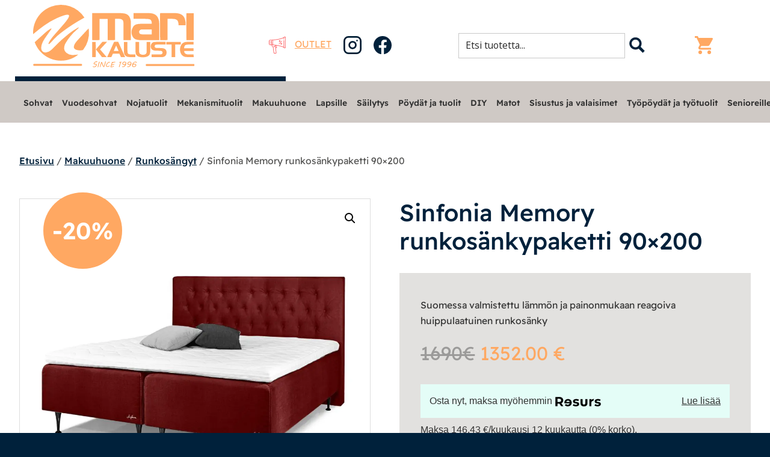

--- FILE ---
content_type: text/html; charset=UTF-8
request_url: https://marikaluste.fi/sinfonia-memory-runkosankypaketti-90x200/
body_size: 47733
content:
<!DOCTYPE html>
<html lang="fi">
<head>
<meta charset="UTF-8">
<meta name="viewport" content="user-scalable=no, width=device-width, initial-scale=1.0, maximum-scale=1.0">
<meta name="theme-color" content=""><!-- Statistics script Complianz GDPR/CCPA -->
						<script data-category="functional">
							window.dataLayer = window.dataLayer || [];
function gtag(){dataLayer.push(arguments);}
gtag('consent', 'default', {
	'security_storage': "granted",
	'functionality_storage': "granted",
	'personalization_storage': "denied",
	'analytics_storage': 'denied',
	'ad_storage': "denied",
	'ad_user_data': 'denied',
	'ad_personalization': 'denied',
});

dataLayer.push({
	'event': 'default_consent'
});

document.addEventListener("cmplz_fire_categories", function (e) {
	function gtag(){
		dataLayer.push(arguments);
	}
	var consentedCategories = e.detail.categories;
	let preferences = 'denied';
	let statistics = 'denied';
	let marketing = 'denied';

	if (cmplz_in_array( 'preferences', consentedCategories )) {
		preferences = 'granted';
	}

	if (cmplz_in_array( 'statistics', consentedCategories )) {
		statistics = 'granted';
	}

	if (cmplz_in_array( 'marketing', consentedCategories )) {
		marketing = 'granted';
	}

	gtag('consent', 'update', {
		'security_storage': "granted",
		'functionality_storage': "granted",
		'personalization_storage': preferences,
		'analytics_storage': statistics,
		'ad_storage': marketing,
		'ad_user_data': marketing,
		'ad_personalization': marketing,
	});
});

document.addEventListener("cmplz_cookie_warning_loaded", function (e) {
	(function(w,d,s,l,i){w[l]=w[l]||[];w[l].push({'gtm.start':
			new Date().getTime(),event:'gtm.js'});var f=d.getElementsByTagName(s)[0],
		j=d.createElement(s),dl=l!='dataLayer'?'&l='+l:'';j.async=true;j.src=
		'https://www.googletagmanager.com/gtm.js?id='+i+dl;f.parentNode.insertBefore(j,f);
	})(window,document,'script','dataLayer','GTM-WKLHDGM');
});

document.addEventListener("cmplz_revoke", function (e) {
	gtag('consent', 'update', {
		'security_storage': "granted",
		'functionality_storage': "granted",
		'personalization_storage': "denied",
		'analytics_storage': 'denied',
		'ad_storage': "denied",
		'ad_user_data': 'denied',
		'ad_personalization': 'denied',
	});
});
						</script><script>
        function resursConsoleLog(message, logLevel = 'INFO') {
            if (typeof rbFrontendData !== 'undefined') {
                const currentLogLevel = rbFrontendData.logLevel;
                if (currentLogLevel === 'DEBUG' || (currentLogLevel === 'INFO' && logLevel === 'INFO')) {
                    console.log(message);
                }
            }
        }
    </script><meta name='robots' content='index, follow, max-image-preview:large, max-snippet:-1, max-video-preview:-1' />

<!-- Google Tag Manager for WordPress by gtm4wp.com -->
<script data-cfasync="false" data-pagespeed-no-defer>
	var gtm4wp_datalayer_name = "dataLayer";
	var dataLayer = dataLayer || [];
	const gtm4wp_use_sku_instead = false;
	const gtm4wp_currency = 'EUR';
	const gtm4wp_product_per_impression = 10;
	const gtm4wp_clear_ecommerce = false;
</script>
<!-- End Google Tag Manager for WordPress by gtm4wp.com -->
	<!-- This site is optimized with the Yoast SEO plugin v25.4 - https://yoast.com/wordpress/plugins/seo/ -->
	<title>Sinfonia Memory runkosänkypaketti 90x200 - Mari-Kaluste</title>
	<link rel="canonical" href="https://marikaluste.fi/sinfonia-memory-runkosankypaketti-90x200/" />
	<meta property="og:locale" content="fi_FI" />
	<meta property="og:type" content="article" />
	<meta property="og:title" content="Sinfonia Memory runkosänkypaketti 90x200 - Mari-Kaluste" />
	<meta property="og:description" content="Suomessa valmistettu lämmön ja painonmukaan reagoiva huippulaatuinen runkosänky" />
	<meta property="og:url" content="https://marikaluste.fi/sinfonia-memory-runkosankypaketti-90x200/" />
	<meta property="og:site_name" content="Mari-Kaluste" />
	<meta property="article:modified_time" content="2025-06-12T11:09:32+00:00" />
	<meta property="og:image" content="https://marikaluste.fi/wp-content/uploads/2022/06/Sinfonia-RS-180-Deluxe-Henna23-Verdi.jpg" />
	<meta property="og:image:width" content="1874" />
	<meta property="og:image:height" content="1874" />
	<meta property="og:image:type" content="image/jpeg" />
	<meta name="twitter:card" content="summary_large_image" />
	<meta name="twitter:label1" content="Arvioitu lukuaika" />
	<meta name="twitter:data1" content="1 minuutti" />
	<script type="application/ld+json" class="yoast-schema-graph">{"@context":"https://schema.org","@graph":[{"@type":"WebPage","@id":"https://marikaluste.fi/sinfonia-memory-runkosankypaketti-90x200/","url":"https://marikaluste.fi/sinfonia-memory-runkosankypaketti-90x200/","name":"Sinfonia Memory runkosänkypaketti 90x200 - Mari-Kaluste","isPartOf":{"@id":"https://marikaluste.fi/#website"},"primaryImageOfPage":{"@id":"https://marikaluste.fi/sinfonia-memory-runkosankypaketti-90x200/#primaryimage"},"image":{"@id":"https://marikaluste.fi/sinfonia-memory-runkosankypaketti-90x200/#primaryimage"},"thumbnailUrl":"https://marikaluste.fi/wp-content/uploads/2022/06/Sinfonia-RS-180-Deluxe-Henna23-Verdi.jpg","datePublished":"2022-06-18T12:11:25+00:00","dateModified":"2025-06-12T11:09:32+00:00","breadcrumb":{"@id":"https://marikaluste.fi/sinfonia-memory-runkosankypaketti-90x200/#breadcrumb"},"inLanguage":"fi","potentialAction":[{"@type":"ReadAction","target":["https://marikaluste.fi/sinfonia-memory-runkosankypaketti-90x200/"]}]},{"@type":"ImageObject","inLanguage":"fi","@id":"https://marikaluste.fi/sinfonia-memory-runkosankypaketti-90x200/#primaryimage","url":"https://marikaluste.fi/wp-content/uploads/2022/06/Sinfonia-RS-180-Deluxe-Henna23-Verdi.jpg","contentUrl":"https://marikaluste.fi/wp-content/uploads/2022/06/Sinfonia-RS-180-Deluxe-Henna23-Verdi.jpg","width":1874,"height":1874},{"@type":"BreadcrumbList","@id":"https://marikaluste.fi/sinfonia-memory-runkosankypaketti-90x200/#breadcrumb","itemListElement":[{"@type":"ListItem","position":1,"name":"Home","item":"https://marikaluste.fi/"},{"@type":"ListItem","position":2,"name":"Kauppa","item":"https://marikaluste.fi/kauppa/"},{"@type":"ListItem","position":3,"name":"Sinfonia Memory runkosänkypaketti 90x200"}]},{"@type":"WebSite","@id":"https://marikaluste.fi/#website","url":"https://marikaluste.fi/","name":"Mari-Kaluste","description":"Huonekaluliike","potentialAction":[{"@type":"SearchAction","target":{"@type":"EntryPoint","urlTemplate":"https://marikaluste.fi/?s={search_term_string}"},"query-input":{"@type":"PropertyValueSpecification","valueRequired":true,"valueName":"search_term_string"}}],"inLanguage":"fi"}]}</script>
	<!-- / Yoast SEO plugin. -->


<link rel='dns-prefetch' href='//b2759987.smushcdn.com' />
<link rel="alternate" type="application/rss+xml" title="Mari-Kaluste &raquo; syöte" href="https://marikaluste.fi/feed/" />
<link rel="alternate" type="application/rss+xml" title="Mari-Kaluste &raquo; kommenttien syöte" href="https://marikaluste.fi/comments/feed/" />
<link rel="alternate" title="oEmbed (JSON)" type="application/json+oembed" href="https://marikaluste.fi/wp-json/oembed/1.0/embed?url=https%3A%2F%2Fmarikaluste.fi%2Fsinfonia-memory-runkosankypaketti-90x200%2F" />
<link rel="alternate" title="oEmbed (XML)" type="text/xml+oembed" href="https://marikaluste.fi/wp-json/oembed/1.0/embed?url=https%3A%2F%2Fmarikaluste.fi%2Fsinfonia-memory-runkosankypaketti-90x200%2F&#038;format=xml" />
<style id='wp-img-auto-sizes-contain-inline-css' type='text/css'>
img:is([sizes=auto i],[sizes^="auto," i]){contain-intrinsic-size:3000px 1500px}
/*# sourceURL=wp-img-auto-sizes-contain-inline-css */
</style>
<link rel='stylesheet' id='woo-carrier-agents-blocks-style-css' href='https://marikaluste.fi/wp-content/plugins/woo-carrier-agents/assets/css/woo-carrier-agents.css?ver=2.0.0' type='text/css' media='all' />
<style id='wp-block-library-inline-css' type='text/css'>
:root{--wp-block-synced-color:#7a00df;--wp-block-synced-color--rgb:122,0,223;--wp-bound-block-color:var(--wp-block-synced-color);--wp-editor-canvas-background:#ddd;--wp-admin-theme-color:#007cba;--wp-admin-theme-color--rgb:0,124,186;--wp-admin-theme-color-darker-10:#006ba1;--wp-admin-theme-color-darker-10--rgb:0,107,160.5;--wp-admin-theme-color-darker-20:#005a87;--wp-admin-theme-color-darker-20--rgb:0,90,135;--wp-admin-border-width-focus:2px}@media (min-resolution:192dpi){:root{--wp-admin-border-width-focus:1.5px}}.wp-element-button{cursor:pointer}:root .has-very-light-gray-background-color{background-color:#eee}:root .has-very-dark-gray-background-color{background-color:#313131}:root .has-very-light-gray-color{color:#eee}:root .has-very-dark-gray-color{color:#313131}:root .has-vivid-green-cyan-to-vivid-cyan-blue-gradient-background{background:linear-gradient(135deg,#00d084,#0693e3)}:root .has-purple-crush-gradient-background{background:linear-gradient(135deg,#34e2e4,#4721fb 50%,#ab1dfe)}:root .has-hazy-dawn-gradient-background{background:linear-gradient(135deg,#faaca8,#dad0ec)}:root .has-subdued-olive-gradient-background{background:linear-gradient(135deg,#fafae1,#67a671)}:root .has-atomic-cream-gradient-background{background:linear-gradient(135deg,#fdd79a,#004a59)}:root .has-nightshade-gradient-background{background:linear-gradient(135deg,#330968,#31cdcf)}:root .has-midnight-gradient-background{background:linear-gradient(135deg,#020381,#2874fc)}:root{--wp--preset--font-size--normal:16px;--wp--preset--font-size--huge:42px}.has-regular-font-size{font-size:1em}.has-larger-font-size{font-size:2.625em}.has-normal-font-size{font-size:var(--wp--preset--font-size--normal)}.has-huge-font-size{font-size:var(--wp--preset--font-size--huge)}.has-text-align-center{text-align:center}.has-text-align-left{text-align:left}.has-text-align-right{text-align:right}.has-fit-text{white-space:nowrap!important}#end-resizable-editor-section{display:none}.aligncenter{clear:both}.items-justified-left{justify-content:flex-start}.items-justified-center{justify-content:center}.items-justified-right{justify-content:flex-end}.items-justified-space-between{justify-content:space-between}.screen-reader-text{border:0;clip-path:inset(50%);height:1px;margin:-1px;overflow:hidden;padding:0;position:absolute;width:1px;word-wrap:normal!important}.screen-reader-text:focus{background-color:#ddd;clip-path:none;color:#444;display:block;font-size:1em;height:auto;left:5px;line-height:normal;padding:15px 23px 14px;text-decoration:none;top:5px;width:auto;z-index:100000}html :where(.has-border-color){border-style:solid}html :where([style*=border-top-color]){border-top-style:solid}html :where([style*=border-right-color]){border-right-style:solid}html :where([style*=border-bottom-color]){border-bottom-style:solid}html :where([style*=border-left-color]){border-left-style:solid}html :where([style*=border-width]){border-style:solid}html :where([style*=border-top-width]){border-top-style:solid}html :where([style*=border-right-width]){border-right-style:solid}html :where([style*=border-bottom-width]){border-bottom-style:solid}html :where([style*=border-left-width]){border-left-style:solid}html :where(img[class*=wp-image-]){height:auto;max-width:100%}:where(figure){margin:0 0 1em}html :where(.is-position-sticky){--wp-admin--admin-bar--position-offset:var(--wp-admin--admin-bar--height,0px)}@media screen and (max-width:600px){html :where(.is-position-sticky){--wp-admin--admin-bar--position-offset:0px}}

/*# sourceURL=wp-block-library-inline-css */
</style><style id='wp-block-cover-inline-css' type='text/css'>
.wp-block-cover,.wp-block-cover-image{align-items:center;background-position:50%;box-sizing:border-box;display:flex;justify-content:center;min-height:430px;overflow:hidden;overflow:clip;padding:1em;position:relative}.wp-block-cover .has-background-dim:not([class*=-background-color]),.wp-block-cover-image .has-background-dim:not([class*=-background-color]),.wp-block-cover-image.has-background-dim:not([class*=-background-color]),.wp-block-cover.has-background-dim:not([class*=-background-color]){background-color:#000}.wp-block-cover .has-background-dim.has-background-gradient,.wp-block-cover-image .has-background-dim.has-background-gradient{background-color:initial}.wp-block-cover-image.has-background-dim:before,.wp-block-cover.has-background-dim:before{background-color:inherit;content:""}.wp-block-cover .wp-block-cover__background,.wp-block-cover .wp-block-cover__gradient-background,.wp-block-cover-image .wp-block-cover__background,.wp-block-cover-image .wp-block-cover__gradient-background,.wp-block-cover-image.has-background-dim:not(.has-background-gradient):before,.wp-block-cover.has-background-dim:not(.has-background-gradient):before{bottom:0;left:0;opacity:.5;position:absolute;right:0;top:0}.wp-block-cover-image.has-background-dim.has-background-dim-10 .wp-block-cover__background,.wp-block-cover-image.has-background-dim.has-background-dim-10 .wp-block-cover__gradient-background,.wp-block-cover-image.has-background-dim.has-background-dim-10:not(.has-background-gradient):before,.wp-block-cover.has-background-dim.has-background-dim-10 .wp-block-cover__background,.wp-block-cover.has-background-dim.has-background-dim-10 .wp-block-cover__gradient-background,.wp-block-cover.has-background-dim.has-background-dim-10:not(.has-background-gradient):before{opacity:.1}.wp-block-cover-image.has-background-dim.has-background-dim-20 .wp-block-cover__background,.wp-block-cover-image.has-background-dim.has-background-dim-20 .wp-block-cover__gradient-background,.wp-block-cover-image.has-background-dim.has-background-dim-20:not(.has-background-gradient):before,.wp-block-cover.has-background-dim.has-background-dim-20 .wp-block-cover__background,.wp-block-cover.has-background-dim.has-background-dim-20 .wp-block-cover__gradient-background,.wp-block-cover.has-background-dim.has-background-dim-20:not(.has-background-gradient):before{opacity:.2}.wp-block-cover-image.has-background-dim.has-background-dim-30 .wp-block-cover__background,.wp-block-cover-image.has-background-dim.has-background-dim-30 .wp-block-cover__gradient-background,.wp-block-cover-image.has-background-dim.has-background-dim-30:not(.has-background-gradient):before,.wp-block-cover.has-background-dim.has-background-dim-30 .wp-block-cover__background,.wp-block-cover.has-background-dim.has-background-dim-30 .wp-block-cover__gradient-background,.wp-block-cover.has-background-dim.has-background-dim-30:not(.has-background-gradient):before{opacity:.3}.wp-block-cover-image.has-background-dim.has-background-dim-40 .wp-block-cover__background,.wp-block-cover-image.has-background-dim.has-background-dim-40 .wp-block-cover__gradient-background,.wp-block-cover-image.has-background-dim.has-background-dim-40:not(.has-background-gradient):before,.wp-block-cover.has-background-dim.has-background-dim-40 .wp-block-cover__background,.wp-block-cover.has-background-dim.has-background-dim-40 .wp-block-cover__gradient-background,.wp-block-cover.has-background-dim.has-background-dim-40:not(.has-background-gradient):before{opacity:.4}.wp-block-cover-image.has-background-dim.has-background-dim-50 .wp-block-cover__background,.wp-block-cover-image.has-background-dim.has-background-dim-50 .wp-block-cover__gradient-background,.wp-block-cover-image.has-background-dim.has-background-dim-50:not(.has-background-gradient):before,.wp-block-cover.has-background-dim.has-background-dim-50 .wp-block-cover__background,.wp-block-cover.has-background-dim.has-background-dim-50 .wp-block-cover__gradient-background,.wp-block-cover.has-background-dim.has-background-dim-50:not(.has-background-gradient):before{opacity:.5}.wp-block-cover-image.has-background-dim.has-background-dim-60 .wp-block-cover__background,.wp-block-cover-image.has-background-dim.has-background-dim-60 .wp-block-cover__gradient-background,.wp-block-cover-image.has-background-dim.has-background-dim-60:not(.has-background-gradient):before,.wp-block-cover.has-background-dim.has-background-dim-60 .wp-block-cover__background,.wp-block-cover.has-background-dim.has-background-dim-60 .wp-block-cover__gradient-background,.wp-block-cover.has-background-dim.has-background-dim-60:not(.has-background-gradient):before{opacity:.6}.wp-block-cover-image.has-background-dim.has-background-dim-70 .wp-block-cover__background,.wp-block-cover-image.has-background-dim.has-background-dim-70 .wp-block-cover__gradient-background,.wp-block-cover-image.has-background-dim.has-background-dim-70:not(.has-background-gradient):before,.wp-block-cover.has-background-dim.has-background-dim-70 .wp-block-cover__background,.wp-block-cover.has-background-dim.has-background-dim-70 .wp-block-cover__gradient-background,.wp-block-cover.has-background-dim.has-background-dim-70:not(.has-background-gradient):before{opacity:.7}.wp-block-cover-image.has-background-dim.has-background-dim-80 .wp-block-cover__background,.wp-block-cover-image.has-background-dim.has-background-dim-80 .wp-block-cover__gradient-background,.wp-block-cover-image.has-background-dim.has-background-dim-80:not(.has-background-gradient):before,.wp-block-cover.has-background-dim.has-background-dim-80 .wp-block-cover__background,.wp-block-cover.has-background-dim.has-background-dim-80 .wp-block-cover__gradient-background,.wp-block-cover.has-background-dim.has-background-dim-80:not(.has-background-gradient):before{opacity:.8}.wp-block-cover-image.has-background-dim.has-background-dim-90 .wp-block-cover__background,.wp-block-cover-image.has-background-dim.has-background-dim-90 .wp-block-cover__gradient-background,.wp-block-cover-image.has-background-dim.has-background-dim-90:not(.has-background-gradient):before,.wp-block-cover.has-background-dim.has-background-dim-90 .wp-block-cover__background,.wp-block-cover.has-background-dim.has-background-dim-90 .wp-block-cover__gradient-background,.wp-block-cover.has-background-dim.has-background-dim-90:not(.has-background-gradient):before{opacity:.9}.wp-block-cover-image.has-background-dim.has-background-dim-100 .wp-block-cover__background,.wp-block-cover-image.has-background-dim.has-background-dim-100 .wp-block-cover__gradient-background,.wp-block-cover-image.has-background-dim.has-background-dim-100:not(.has-background-gradient):before,.wp-block-cover.has-background-dim.has-background-dim-100 .wp-block-cover__background,.wp-block-cover.has-background-dim.has-background-dim-100 .wp-block-cover__gradient-background,.wp-block-cover.has-background-dim.has-background-dim-100:not(.has-background-gradient):before{opacity:1}.wp-block-cover .wp-block-cover__background.has-background-dim.has-background-dim-0,.wp-block-cover .wp-block-cover__gradient-background.has-background-dim.has-background-dim-0,.wp-block-cover-image .wp-block-cover__background.has-background-dim.has-background-dim-0,.wp-block-cover-image .wp-block-cover__gradient-background.has-background-dim.has-background-dim-0{opacity:0}.wp-block-cover .wp-block-cover__background.has-background-dim.has-background-dim-10,.wp-block-cover .wp-block-cover__gradient-background.has-background-dim.has-background-dim-10,.wp-block-cover-image .wp-block-cover__background.has-background-dim.has-background-dim-10,.wp-block-cover-image .wp-block-cover__gradient-background.has-background-dim.has-background-dim-10{opacity:.1}.wp-block-cover .wp-block-cover__background.has-background-dim.has-background-dim-20,.wp-block-cover .wp-block-cover__gradient-background.has-background-dim.has-background-dim-20,.wp-block-cover-image .wp-block-cover__background.has-background-dim.has-background-dim-20,.wp-block-cover-image .wp-block-cover__gradient-background.has-background-dim.has-background-dim-20{opacity:.2}.wp-block-cover .wp-block-cover__background.has-background-dim.has-background-dim-30,.wp-block-cover .wp-block-cover__gradient-background.has-background-dim.has-background-dim-30,.wp-block-cover-image .wp-block-cover__background.has-background-dim.has-background-dim-30,.wp-block-cover-image .wp-block-cover__gradient-background.has-background-dim.has-background-dim-30{opacity:.3}.wp-block-cover .wp-block-cover__background.has-background-dim.has-background-dim-40,.wp-block-cover .wp-block-cover__gradient-background.has-background-dim.has-background-dim-40,.wp-block-cover-image .wp-block-cover__background.has-background-dim.has-background-dim-40,.wp-block-cover-image .wp-block-cover__gradient-background.has-background-dim.has-background-dim-40{opacity:.4}.wp-block-cover .wp-block-cover__background.has-background-dim.has-background-dim-50,.wp-block-cover .wp-block-cover__gradient-background.has-background-dim.has-background-dim-50,.wp-block-cover-image .wp-block-cover__background.has-background-dim.has-background-dim-50,.wp-block-cover-image .wp-block-cover__gradient-background.has-background-dim.has-background-dim-50{opacity:.5}.wp-block-cover .wp-block-cover__background.has-background-dim.has-background-dim-60,.wp-block-cover .wp-block-cover__gradient-background.has-background-dim.has-background-dim-60,.wp-block-cover-image .wp-block-cover__background.has-background-dim.has-background-dim-60,.wp-block-cover-image .wp-block-cover__gradient-background.has-background-dim.has-background-dim-60{opacity:.6}.wp-block-cover .wp-block-cover__background.has-background-dim.has-background-dim-70,.wp-block-cover .wp-block-cover__gradient-background.has-background-dim.has-background-dim-70,.wp-block-cover-image .wp-block-cover__background.has-background-dim.has-background-dim-70,.wp-block-cover-image .wp-block-cover__gradient-background.has-background-dim.has-background-dim-70{opacity:.7}.wp-block-cover .wp-block-cover__background.has-background-dim.has-background-dim-80,.wp-block-cover .wp-block-cover__gradient-background.has-background-dim.has-background-dim-80,.wp-block-cover-image .wp-block-cover__background.has-background-dim.has-background-dim-80,.wp-block-cover-image .wp-block-cover__gradient-background.has-background-dim.has-background-dim-80{opacity:.8}.wp-block-cover .wp-block-cover__background.has-background-dim.has-background-dim-90,.wp-block-cover .wp-block-cover__gradient-background.has-background-dim.has-background-dim-90,.wp-block-cover-image .wp-block-cover__background.has-background-dim.has-background-dim-90,.wp-block-cover-image .wp-block-cover__gradient-background.has-background-dim.has-background-dim-90{opacity:.9}.wp-block-cover .wp-block-cover__background.has-background-dim.has-background-dim-100,.wp-block-cover .wp-block-cover__gradient-background.has-background-dim.has-background-dim-100,.wp-block-cover-image .wp-block-cover__background.has-background-dim.has-background-dim-100,.wp-block-cover-image .wp-block-cover__gradient-background.has-background-dim.has-background-dim-100{opacity:1}.wp-block-cover-image.alignleft,.wp-block-cover-image.alignright,.wp-block-cover.alignleft,.wp-block-cover.alignright{max-width:420px;width:100%}.wp-block-cover-image.aligncenter,.wp-block-cover-image.alignleft,.wp-block-cover-image.alignright,.wp-block-cover.aligncenter,.wp-block-cover.alignleft,.wp-block-cover.alignright{display:flex}.wp-block-cover .wp-block-cover__inner-container,.wp-block-cover-image .wp-block-cover__inner-container{color:inherit;position:relative;width:100%}.wp-block-cover-image.is-position-top-left,.wp-block-cover.is-position-top-left{align-items:flex-start;justify-content:flex-start}.wp-block-cover-image.is-position-top-center,.wp-block-cover.is-position-top-center{align-items:flex-start;justify-content:center}.wp-block-cover-image.is-position-top-right,.wp-block-cover.is-position-top-right{align-items:flex-start;justify-content:flex-end}.wp-block-cover-image.is-position-center-left,.wp-block-cover.is-position-center-left{align-items:center;justify-content:flex-start}.wp-block-cover-image.is-position-center-center,.wp-block-cover.is-position-center-center{align-items:center;justify-content:center}.wp-block-cover-image.is-position-center-right,.wp-block-cover.is-position-center-right{align-items:center;justify-content:flex-end}.wp-block-cover-image.is-position-bottom-left,.wp-block-cover.is-position-bottom-left{align-items:flex-end;justify-content:flex-start}.wp-block-cover-image.is-position-bottom-center,.wp-block-cover.is-position-bottom-center{align-items:flex-end;justify-content:center}.wp-block-cover-image.is-position-bottom-right,.wp-block-cover.is-position-bottom-right{align-items:flex-end;justify-content:flex-end}.wp-block-cover-image.has-custom-content-position.has-custom-content-position .wp-block-cover__inner-container,.wp-block-cover.has-custom-content-position.has-custom-content-position .wp-block-cover__inner-container{margin:0}.wp-block-cover-image.has-custom-content-position.has-custom-content-position.is-position-bottom-left .wp-block-cover__inner-container,.wp-block-cover-image.has-custom-content-position.has-custom-content-position.is-position-bottom-right .wp-block-cover__inner-container,.wp-block-cover-image.has-custom-content-position.has-custom-content-position.is-position-center-left .wp-block-cover__inner-container,.wp-block-cover-image.has-custom-content-position.has-custom-content-position.is-position-center-right .wp-block-cover__inner-container,.wp-block-cover-image.has-custom-content-position.has-custom-content-position.is-position-top-left .wp-block-cover__inner-container,.wp-block-cover-image.has-custom-content-position.has-custom-content-position.is-position-top-right .wp-block-cover__inner-container,.wp-block-cover.has-custom-content-position.has-custom-content-position.is-position-bottom-left .wp-block-cover__inner-container,.wp-block-cover.has-custom-content-position.has-custom-content-position.is-position-bottom-right .wp-block-cover__inner-container,.wp-block-cover.has-custom-content-position.has-custom-content-position.is-position-center-left .wp-block-cover__inner-container,.wp-block-cover.has-custom-content-position.has-custom-content-position.is-position-center-right .wp-block-cover__inner-container,.wp-block-cover.has-custom-content-position.has-custom-content-position.is-position-top-left .wp-block-cover__inner-container,.wp-block-cover.has-custom-content-position.has-custom-content-position.is-position-top-right .wp-block-cover__inner-container{margin:0;width:auto}.wp-block-cover .wp-block-cover__image-background,.wp-block-cover video.wp-block-cover__video-background,.wp-block-cover-image .wp-block-cover__image-background,.wp-block-cover-image video.wp-block-cover__video-background{border:none;bottom:0;box-shadow:none;height:100%;left:0;margin:0;max-height:none;max-width:none;object-fit:cover;outline:none;padding:0;position:absolute;right:0;top:0;width:100%}.wp-block-cover-image.has-parallax,.wp-block-cover.has-parallax,.wp-block-cover__image-background.has-parallax,video.wp-block-cover__video-background.has-parallax{background-attachment:fixed;background-repeat:no-repeat;background-size:cover}@supports (-webkit-touch-callout:inherit){.wp-block-cover-image.has-parallax,.wp-block-cover.has-parallax,.wp-block-cover__image-background.has-parallax,video.wp-block-cover__video-background.has-parallax{background-attachment:scroll}}@media (prefers-reduced-motion:reduce){.wp-block-cover-image.has-parallax,.wp-block-cover.has-parallax,.wp-block-cover__image-background.has-parallax,video.wp-block-cover__video-background.has-parallax{background-attachment:scroll}}.wp-block-cover-image.is-repeated,.wp-block-cover.is-repeated,.wp-block-cover__image-background.is-repeated,video.wp-block-cover__video-background.is-repeated{background-repeat:repeat;background-size:auto}.wp-block-cover-image-text,.wp-block-cover-image-text a,.wp-block-cover-image-text a:active,.wp-block-cover-image-text a:focus,.wp-block-cover-image-text a:hover,.wp-block-cover-text,.wp-block-cover-text a,.wp-block-cover-text a:active,.wp-block-cover-text a:focus,.wp-block-cover-text a:hover,section.wp-block-cover-image h2,section.wp-block-cover-image h2 a,section.wp-block-cover-image h2 a:active,section.wp-block-cover-image h2 a:focus,section.wp-block-cover-image h2 a:hover{color:#fff}.wp-block-cover-image .wp-block-cover.has-left-content{justify-content:flex-start}.wp-block-cover-image .wp-block-cover.has-right-content{justify-content:flex-end}.wp-block-cover-image.has-left-content .wp-block-cover-image-text,.wp-block-cover.has-left-content .wp-block-cover-text,section.wp-block-cover-image.has-left-content>h2{margin-left:0;text-align:left}.wp-block-cover-image.has-right-content .wp-block-cover-image-text,.wp-block-cover.has-right-content .wp-block-cover-text,section.wp-block-cover-image.has-right-content>h2{margin-right:0;text-align:right}.wp-block-cover .wp-block-cover-text,.wp-block-cover-image .wp-block-cover-image-text,section.wp-block-cover-image>h2{font-size:2em;line-height:1.25;margin-bottom:0;max-width:840px;padding:.44em;text-align:center;z-index:1}:where(.wp-block-cover-image:not(.has-text-color)),:where(.wp-block-cover:not(.has-text-color)){color:#fff}:where(.wp-block-cover-image.is-light:not(.has-text-color)),:where(.wp-block-cover.is-light:not(.has-text-color)){color:#000}:root :where(.wp-block-cover h1:not(.has-text-color)),:root :where(.wp-block-cover h2:not(.has-text-color)),:root :where(.wp-block-cover h3:not(.has-text-color)),:root :where(.wp-block-cover h4:not(.has-text-color)),:root :where(.wp-block-cover h5:not(.has-text-color)),:root :where(.wp-block-cover h6:not(.has-text-color)),:root :where(.wp-block-cover p:not(.has-text-color)){color:inherit}body:not(.editor-styles-wrapper) .wp-block-cover:not(.wp-block-cover:has(.wp-block-cover__background+.wp-block-cover__inner-container)) .wp-block-cover__image-background,body:not(.editor-styles-wrapper) .wp-block-cover:not(.wp-block-cover:has(.wp-block-cover__background+.wp-block-cover__inner-container)) .wp-block-cover__video-background{z-index:0}body:not(.editor-styles-wrapper) .wp-block-cover:not(.wp-block-cover:has(.wp-block-cover__background+.wp-block-cover__inner-container)) .wp-block-cover__background,body:not(.editor-styles-wrapper) .wp-block-cover:not(.wp-block-cover:has(.wp-block-cover__background+.wp-block-cover__inner-container)) .wp-block-cover__gradient-background,body:not(.editor-styles-wrapper) .wp-block-cover:not(.wp-block-cover:has(.wp-block-cover__background+.wp-block-cover__inner-container)) .wp-block-cover__inner-container,body:not(.editor-styles-wrapper) .wp-block-cover:not(.wp-block-cover:has(.wp-block-cover__background+.wp-block-cover__inner-container)).has-background-dim:not(.has-background-gradient):before{z-index:1}.has-modal-open body:not(.editor-styles-wrapper) .wp-block-cover:not(.wp-block-cover:has(.wp-block-cover__background+.wp-block-cover__inner-container)) .wp-block-cover__inner-container{z-index:auto}
/*# sourceURL=https://marikaluste.fi/wp-includes/blocks/cover/style.min.css */
</style>
<style id='wp-block-heading-inline-css' type='text/css'>
h1:where(.wp-block-heading).has-background,h2:where(.wp-block-heading).has-background,h3:where(.wp-block-heading).has-background,h4:where(.wp-block-heading).has-background,h5:where(.wp-block-heading).has-background,h6:where(.wp-block-heading).has-background{padding:1.25em 2.375em}h1.has-text-align-left[style*=writing-mode]:where([style*=vertical-lr]),h1.has-text-align-right[style*=writing-mode]:where([style*=vertical-rl]),h2.has-text-align-left[style*=writing-mode]:where([style*=vertical-lr]),h2.has-text-align-right[style*=writing-mode]:where([style*=vertical-rl]),h3.has-text-align-left[style*=writing-mode]:where([style*=vertical-lr]),h3.has-text-align-right[style*=writing-mode]:where([style*=vertical-rl]),h4.has-text-align-left[style*=writing-mode]:where([style*=vertical-lr]),h4.has-text-align-right[style*=writing-mode]:where([style*=vertical-rl]),h5.has-text-align-left[style*=writing-mode]:where([style*=vertical-lr]),h5.has-text-align-right[style*=writing-mode]:where([style*=vertical-rl]),h6.has-text-align-left[style*=writing-mode]:where([style*=vertical-lr]),h6.has-text-align-right[style*=writing-mode]:where([style*=vertical-rl]){rotate:180deg}
/*# sourceURL=https://marikaluste.fi/wp-includes/blocks/heading/style.min.css */
</style>
<style id='wp-block-image-inline-css' type='text/css'>
.wp-block-image>a,.wp-block-image>figure>a{display:inline-block}.wp-block-image img{box-sizing:border-box;height:auto;max-width:100%;vertical-align:bottom}@media not (prefers-reduced-motion){.wp-block-image img.hide{visibility:hidden}.wp-block-image img.show{animation:show-content-image .4s}}.wp-block-image[style*=border-radius] img,.wp-block-image[style*=border-radius]>a{border-radius:inherit}.wp-block-image.has-custom-border img{box-sizing:border-box}.wp-block-image.aligncenter{text-align:center}.wp-block-image.alignfull>a,.wp-block-image.alignwide>a{width:100%}.wp-block-image.alignfull img,.wp-block-image.alignwide img{height:auto;width:100%}.wp-block-image .aligncenter,.wp-block-image .alignleft,.wp-block-image .alignright,.wp-block-image.aligncenter,.wp-block-image.alignleft,.wp-block-image.alignright{display:table}.wp-block-image .aligncenter>figcaption,.wp-block-image .alignleft>figcaption,.wp-block-image .alignright>figcaption,.wp-block-image.aligncenter>figcaption,.wp-block-image.alignleft>figcaption,.wp-block-image.alignright>figcaption{caption-side:bottom;display:table-caption}.wp-block-image .alignleft{float:left;margin:.5em 1em .5em 0}.wp-block-image .alignright{float:right;margin:.5em 0 .5em 1em}.wp-block-image .aligncenter{margin-left:auto;margin-right:auto}.wp-block-image :where(figcaption){margin-bottom:1em;margin-top:.5em}.wp-block-image.is-style-circle-mask img{border-radius:9999px}@supports ((-webkit-mask-image:none) or (mask-image:none)) or (-webkit-mask-image:none){.wp-block-image.is-style-circle-mask img{border-radius:0;-webkit-mask-image:url('data:image/svg+xml;utf8,<svg viewBox="0 0 100 100" xmlns="http://www.w3.org/2000/svg"><circle cx="50" cy="50" r="50"/></svg>');mask-image:url('data:image/svg+xml;utf8,<svg viewBox="0 0 100 100" xmlns="http://www.w3.org/2000/svg"><circle cx="50" cy="50" r="50"/></svg>');mask-mode:alpha;-webkit-mask-position:center;mask-position:center;-webkit-mask-repeat:no-repeat;mask-repeat:no-repeat;-webkit-mask-size:contain;mask-size:contain}}:root :where(.wp-block-image.is-style-rounded img,.wp-block-image .is-style-rounded img){border-radius:9999px}.wp-block-image figure{margin:0}.wp-lightbox-container{display:flex;flex-direction:column;position:relative}.wp-lightbox-container img{cursor:zoom-in}.wp-lightbox-container img:hover+button{opacity:1}.wp-lightbox-container button{align-items:center;backdrop-filter:blur(16px) saturate(180%);background-color:#5a5a5a40;border:none;border-radius:4px;cursor:zoom-in;display:flex;height:20px;justify-content:center;opacity:0;padding:0;position:absolute;right:16px;text-align:center;top:16px;width:20px;z-index:100}@media not (prefers-reduced-motion){.wp-lightbox-container button{transition:opacity .2s ease}}.wp-lightbox-container button:focus-visible{outline:3px auto #5a5a5a40;outline:3px auto -webkit-focus-ring-color;outline-offset:3px}.wp-lightbox-container button:hover{cursor:pointer;opacity:1}.wp-lightbox-container button:focus{opacity:1}.wp-lightbox-container button:focus,.wp-lightbox-container button:hover,.wp-lightbox-container button:not(:hover):not(:active):not(.has-background){background-color:#5a5a5a40;border:none}.wp-lightbox-overlay{box-sizing:border-box;cursor:zoom-out;height:100vh;left:0;overflow:hidden;position:fixed;top:0;visibility:hidden;width:100%;z-index:100000}.wp-lightbox-overlay .close-button{align-items:center;cursor:pointer;display:flex;justify-content:center;min-height:40px;min-width:40px;padding:0;position:absolute;right:calc(env(safe-area-inset-right) + 16px);top:calc(env(safe-area-inset-top) + 16px);z-index:5000000}.wp-lightbox-overlay .close-button:focus,.wp-lightbox-overlay .close-button:hover,.wp-lightbox-overlay .close-button:not(:hover):not(:active):not(.has-background){background:none;border:none}.wp-lightbox-overlay .lightbox-image-container{height:var(--wp--lightbox-container-height);left:50%;overflow:hidden;position:absolute;top:50%;transform:translate(-50%,-50%);transform-origin:top left;width:var(--wp--lightbox-container-width);z-index:9999999999}.wp-lightbox-overlay .wp-block-image{align-items:center;box-sizing:border-box;display:flex;height:100%;justify-content:center;margin:0;position:relative;transform-origin:0 0;width:100%;z-index:3000000}.wp-lightbox-overlay .wp-block-image img{height:var(--wp--lightbox-image-height);min-height:var(--wp--lightbox-image-height);min-width:var(--wp--lightbox-image-width);width:var(--wp--lightbox-image-width)}.wp-lightbox-overlay .wp-block-image figcaption{display:none}.wp-lightbox-overlay button{background:none;border:none}.wp-lightbox-overlay .scrim{background-color:#fff;height:100%;opacity:.9;position:absolute;width:100%;z-index:2000000}.wp-lightbox-overlay.active{visibility:visible}@media not (prefers-reduced-motion){.wp-lightbox-overlay.active{animation:turn-on-visibility .25s both}.wp-lightbox-overlay.active img{animation:turn-on-visibility .35s both}.wp-lightbox-overlay.show-closing-animation:not(.active){animation:turn-off-visibility .35s both}.wp-lightbox-overlay.show-closing-animation:not(.active) img{animation:turn-off-visibility .25s both}.wp-lightbox-overlay.zoom.active{animation:none;opacity:1;visibility:visible}.wp-lightbox-overlay.zoom.active .lightbox-image-container{animation:lightbox-zoom-in .4s}.wp-lightbox-overlay.zoom.active .lightbox-image-container img{animation:none}.wp-lightbox-overlay.zoom.active .scrim{animation:turn-on-visibility .4s forwards}.wp-lightbox-overlay.zoom.show-closing-animation:not(.active){animation:none}.wp-lightbox-overlay.zoom.show-closing-animation:not(.active) .lightbox-image-container{animation:lightbox-zoom-out .4s}.wp-lightbox-overlay.zoom.show-closing-animation:not(.active) .lightbox-image-container img{animation:none}.wp-lightbox-overlay.zoom.show-closing-animation:not(.active) .scrim{animation:turn-off-visibility .4s forwards}}@keyframes show-content-image{0%{visibility:hidden}99%{visibility:hidden}to{visibility:visible}}@keyframes turn-on-visibility{0%{opacity:0}to{opacity:1}}@keyframes turn-off-visibility{0%{opacity:1;visibility:visible}99%{opacity:0;visibility:visible}to{opacity:0;visibility:hidden}}@keyframes lightbox-zoom-in{0%{transform:translate(calc((-100vw + var(--wp--lightbox-scrollbar-width))/2 + var(--wp--lightbox-initial-left-position)),calc(-50vh + var(--wp--lightbox-initial-top-position))) scale(var(--wp--lightbox-scale))}to{transform:translate(-50%,-50%) scale(1)}}@keyframes lightbox-zoom-out{0%{transform:translate(-50%,-50%) scale(1);visibility:visible}99%{visibility:visible}to{transform:translate(calc((-100vw + var(--wp--lightbox-scrollbar-width))/2 + var(--wp--lightbox-initial-left-position)),calc(-50vh + var(--wp--lightbox-initial-top-position))) scale(var(--wp--lightbox-scale));visibility:hidden}}
/*# sourceURL=https://marikaluste.fi/wp-includes/blocks/image/style.min.css */
</style>
<style id='wp-block-image-theme-inline-css' type='text/css'>
:root :where(.wp-block-image figcaption){color:#555;font-size:13px;text-align:center}.is-dark-theme :root :where(.wp-block-image figcaption){color:#ffffffa6}.wp-block-image{margin:0 0 1em}
/*# sourceURL=https://marikaluste.fi/wp-includes/blocks/image/theme.min.css */
</style>
<style id='wp-block-page-list-inline-css' type='text/css'>
.wp-block-navigation .wp-block-page-list{align-items:var(--navigation-layout-align,initial);background-color:inherit;display:flex;flex-direction:var(--navigation-layout-direction,initial);flex-wrap:var(--navigation-layout-wrap,wrap);justify-content:var(--navigation-layout-justify,initial)}.wp-block-navigation .wp-block-navigation-item{background-color:inherit}.wp-block-page-list{box-sizing:border-box}
/*# sourceURL=https://marikaluste.fi/wp-includes/blocks/page-list/style.min.css */
</style>
<style id='wp-block-columns-inline-css' type='text/css'>
.wp-block-columns{box-sizing:border-box;display:flex;flex-wrap:wrap!important}@media (min-width:782px){.wp-block-columns{flex-wrap:nowrap!important}}.wp-block-columns{align-items:normal!important}.wp-block-columns.are-vertically-aligned-top{align-items:flex-start}.wp-block-columns.are-vertically-aligned-center{align-items:center}.wp-block-columns.are-vertically-aligned-bottom{align-items:flex-end}@media (max-width:781px){.wp-block-columns:not(.is-not-stacked-on-mobile)>.wp-block-column{flex-basis:100%!important}}@media (min-width:782px){.wp-block-columns:not(.is-not-stacked-on-mobile)>.wp-block-column{flex-basis:0;flex-grow:1}.wp-block-columns:not(.is-not-stacked-on-mobile)>.wp-block-column[style*=flex-basis]{flex-grow:0}}.wp-block-columns.is-not-stacked-on-mobile{flex-wrap:nowrap!important}.wp-block-columns.is-not-stacked-on-mobile>.wp-block-column{flex-basis:0;flex-grow:1}.wp-block-columns.is-not-stacked-on-mobile>.wp-block-column[style*=flex-basis]{flex-grow:0}:where(.wp-block-columns){margin-bottom:1.75em}:where(.wp-block-columns.has-background){padding:1.25em 2.375em}.wp-block-column{flex-grow:1;min-width:0;overflow-wrap:break-word;word-break:break-word}.wp-block-column.is-vertically-aligned-top{align-self:flex-start}.wp-block-column.is-vertically-aligned-center{align-self:center}.wp-block-column.is-vertically-aligned-bottom{align-self:flex-end}.wp-block-column.is-vertically-aligned-stretch{align-self:stretch}.wp-block-column.is-vertically-aligned-bottom,.wp-block-column.is-vertically-aligned-center,.wp-block-column.is-vertically-aligned-top{width:100%}
/*# sourceURL=https://marikaluste.fi/wp-includes/blocks/columns/style.min.css */
</style>
<style id='wp-block-paragraph-inline-css' type='text/css'>
.is-small-text{font-size:.875em}.is-regular-text{font-size:1em}.is-large-text{font-size:2.25em}.is-larger-text{font-size:3em}.has-drop-cap:not(:focus):first-letter{float:left;font-size:8.4em;font-style:normal;font-weight:100;line-height:.68;margin:.05em .1em 0 0;text-transform:uppercase}body.rtl .has-drop-cap:not(:focus):first-letter{float:none;margin-left:.1em}p.has-drop-cap.has-background{overflow:hidden}:root :where(p.has-background){padding:1.25em 2.375em}:where(p.has-text-color:not(.has-link-color)) a{color:inherit}p.has-text-align-left[style*="writing-mode:vertical-lr"],p.has-text-align-right[style*="writing-mode:vertical-rl"]{rotate:180deg}
/*# sourceURL=https://marikaluste.fi/wp-includes/blocks/paragraph/style.min.css */
</style>
<style id='wp-block-separator-inline-css' type='text/css'>
@charset "UTF-8";.wp-block-separator{border:none;border-top:2px solid}:root :where(.wp-block-separator.is-style-dots){height:auto;line-height:1;text-align:center}:root :where(.wp-block-separator.is-style-dots):before{color:currentColor;content:"···";font-family:serif;font-size:1.5em;letter-spacing:2em;padding-left:2em}.wp-block-separator.is-style-dots{background:none!important;border:none!important}
/*# sourceURL=https://marikaluste.fi/wp-includes/blocks/separator/style.min.css */
</style>
<style id='wp-block-separator-theme-inline-css' type='text/css'>
.wp-block-separator.has-css-opacity{opacity:.4}.wp-block-separator{border:none;border-bottom:2px solid;margin-left:auto;margin-right:auto}.wp-block-separator.has-alpha-channel-opacity{opacity:1}.wp-block-separator:not(.is-style-wide):not(.is-style-dots){width:100px}.wp-block-separator.has-background:not(.is-style-dots){border-bottom:none;height:1px}.wp-block-separator.has-background:not(.is-style-wide):not(.is-style-dots){height:2px}
/*# sourceURL=https://marikaluste.fi/wp-includes/blocks/separator/theme.min.css */
</style>
<link rel='stylesheet' id='wc-blocks-style-css' href='https://marikaluste.fi/wp-content/plugins/woocommerce/assets/client/blocks/wc-blocks.css?ver=wc-9.9.5' type='text/css' media='all' />
<style id='global-styles-inline-css' type='text/css'>
:root{--wp--preset--aspect-ratio--square: 1;--wp--preset--aspect-ratio--4-3: 4/3;--wp--preset--aspect-ratio--3-4: 3/4;--wp--preset--aspect-ratio--3-2: 3/2;--wp--preset--aspect-ratio--2-3: 2/3;--wp--preset--aspect-ratio--16-9: 16/9;--wp--preset--aspect-ratio--9-16: 9/16;--wp--preset--color--black: #000000;--wp--preset--color--cyan-bluish-gray: #abb8c3;--wp--preset--color--white: #ffffff;--wp--preset--color--pale-pink: #f78da7;--wp--preset--color--vivid-red: #cf2e2e;--wp--preset--color--luminous-vivid-orange: #ff6900;--wp--preset--color--luminous-vivid-amber: #fcb900;--wp--preset--color--light-green-cyan: #7bdcb5;--wp--preset--color--vivid-green-cyan: #00d084;--wp--preset--color--pale-cyan-blue: #8ed1fc;--wp--preset--color--vivid-cyan-blue: #0693e3;--wp--preset--color--vivid-purple: #9b51e0;--wp--preset--color--almost-white: #f2f2f2;--wp--preset--color--almost-black: #111111;--wp--preset--gradient--vivid-cyan-blue-to-vivid-purple: linear-gradient(135deg,rgb(6,147,227) 0%,rgb(155,81,224) 100%);--wp--preset--gradient--light-green-cyan-to-vivid-green-cyan: linear-gradient(135deg,rgb(122,220,180) 0%,rgb(0,208,130) 100%);--wp--preset--gradient--luminous-vivid-amber-to-luminous-vivid-orange: linear-gradient(135deg,rgb(252,185,0) 0%,rgb(255,105,0) 100%);--wp--preset--gradient--luminous-vivid-orange-to-vivid-red: linear-gradient(135deg,rgb(255,105,0) 0%,rgb(207,46,46) 100%);--wp--preset--gradient--very-light-gray-to-cyan-bluish-gray: linear-gradient(135deg,rgb(238,238,238) 0%,rgb(169,184,195) 100%);--wp--preset--gradient--cool-to-warm-spectrum: linear-gradient(135deg,rgb(74,234,220) 0%,rgb(151,120,209) 20%,rgb(207,42,186) 40%,rgb(238,44,130) 60%,rgb(251,105,98) 80%,rgb(254,248,76) 100%);--wp--preset--gradient--blush-light-purple: linear-gradient(135deg,rgb(255,206,236) 0%,rgb(152,150,240) 100%);--wp--preset--gradient--blush-bordeaux: linear-gradient(135deg,rgb(254,205,165) 0%,rgb(254,45,45) 50%,rgb(107,0,62) 100%);--wp--preset--gradient--luminous-dusk: linear-gradient(135deg,rgb(255,203,112) 0%,rgb(199,81,192) 50%,rgb(65,88,208) 100%);--wp--preset--gradient--pale-ocean: linear-gradient(135deg,rgb(255,245,203) 0%,rgb(182,227,212) 50%,rgb(51,167,181) 100%);--wp--preset--gradient--electric-grass: linear-gradient(135deg,rgb(202,248,128) 0%,rgb(113,206,126) 100%);--wp--preset--gradient--midnight: linear-gradient(135deg,rgb(2,3,129) 0%,rgb(40,116,252) 100%);--wp--preset--font-size--small: 14px;--wp--preset--font-size--medium: 20px;--wp--preset--font-size--large: 25px;--wp--preset--font-size--x-large: 42px;--wp--preset--font-size--xs: 10px;--wp--preset--font-size--normal: 16px;--wp--preset--font-size--xl: 30px;--wp--preset--font-size--xxl: 35px;--wp--preset--font-size--xxxl: 40px;--wp--preset--font-size--xxxxl: 45px;--wp--preset--spacing--20: 0.44rem;--wp--preset--spacing--30: 0.67rem;--wp--preset--spacing--40: 1rem;--wp--preset--spacing--50: 1.5rem;--wp--preset--spacing--60: 2.25rem;--wp--preset--spacing--70: 3.38rem;--wp--preset--spacing--80: 5.06rem;--wp--preset--shadow--natural: 6px 6px 9px rgba(0, 0, 0, 0.2);--wp--preset--shadow--deep: 12px 12px 50px rgba(0, 0, 0, 0.4);--wp--preset--shadow--sharp: 6px 6px 0px rgba(0, 0, 0, 0.2);--wp--preset--shadow--outlined: 6px 6px 0px -3px rgb(255, 255, 255), 6px 6px rgb(0, 0, 0);--wp--preset--shadow--crisp: 6px 6px 0px rgb(0, 0, 0);}:where(.is-layout-flex){gap: 0.5em;}:where(.is-layout-grid){gap: 0.5em;}body .is-layout-flex{display: flex;}.is-layout-flex{flex-wrap: wrap;align-items: center;}.is-layout-flex > :is(*, div){margin: 0;}body .is-layout-grid{display: grid;}.is-layout-grid > :is(*, div){margin: 0;}:where(.wp-block-columns.is-layout-flex){gap: 2em;}:where(.wp-block-columns.is-layout-grid){gap: 2em;}:where(.wp-block-post-template.is-layout-flex){gap: 1.25em;}:where(.wp-block-post-template.is-layout-grid){gap: 1.25em;}.has-black-color{color: var(--wp--preset--color--black) !important;}.has-cyan-bluish-gray-color{color: var(--wp--preset--color--cyan-bluish-gray) !important;}.has-white-color{color: var(--wp--preset--color--white) !important;}.has-pale-pink-color{color: var(--wp--preset--color--pale-pink) !important;}.has-vivid-red-color{color: var(--wp--preset--color--vivid-red) !important;}.has-luminous-vivid-orange-color{color: var(--wp--preset--color--luminous-vivid-orange) !important;}.has-luminous-vivid-amber-color{color: var(--wp--preset--color--luminous-vivid-amber) !important;}.has-light-green-cyan-color{color: var(--wp--preset--color--light-green-cyan) !important;}.has-vivid-green-cyan-color{color: var(--wp--preset--color--vivid-green-cyan) !important;}.has-pale-cyan-blue-color{color: var(--wp--preset--color--pale-cyan-blue) !important;}.has-vivid-cyan-blue-color{color: var(--wp--preset--color--vivid-cyan-blue) !important;}.has-vivid-purple-color{color: var(--wp--preset--color--vivid-purple) !important;}.has-black-background-color{background-color: var(--wp--preset--color--black) !important;}.has-cyan-bluish-gray-background-color{background-color: var(--wp--preset--color--cyan-bluish-gray) !important;}.has-white-background-color{background-color: var(--wp--preset--color--white) !important;}.has-pale-pink-background-color{background-color: var(--wp--preset--color--pale-pink) !important;}.has-vivid-red-background-color{background-color: var(--wp--preset--color--vivid-red) !important;}.has-luminous-vivid-orange-background-color{background-color: var(--wp--preset--color--luminous-vivid-orange) !important;}.has-luminous-vivid-amber-background-color{background-color: var(--wp--preset--color--luminous-vivid-amber) !important;}.has-light-green-cyan-background-color{background-color: var(--wp--preset--color--light-green-cyan) !important;}.has-vivid-green-cyan-background-color{background-color: var(--wp--preset--color--vivid-green-cyan) !important;}.has-pale-cyan-blue-background-color{background-color: var(--wp--preset--color--pale-cyan-blue) !important;}.has-vivid-cyan-blue-background-color{background-color: var(--wp--preset--color--vivid-cyan-blue) !important;}.has-vivid-purple-background-color{background-color: var(--wp--preset--color--vivid-purple) !important;}.has-black-border-color{border-color: var(--wp--preset--color--black) !important;}.has-cyan-bluish-gray-border-color{border-color: var(--wp--preset--color--cyan-bluish-gray) !important;}.has-white-border-color{border-color: var(--wp--preset--color--white) !important;}.has-pale-pink-border-color{border-color: var(--wp--preset--color--pale-pink) !important;}.has-vivid-red-border-color{border-color: var(--wp--preset--color--vivid-red) !important;}.has-luminous-vivid-orange-border-color{border-color: var(--wp--preset--color--luminous-vivid-orange) !important;}.has-luminous-vivid-amber-border-color{border-color: var(--wp--preset--color--luminous-vivid-amber) !important;}.has-light-green-cyan-border-color{border-color: var(--wp--preset--color--light-green-cyan) !important;}.has-vivid-green-cyan-border-color{border-color: var(--wp--preset--color--vivid-green-cyan) !important;}.has-pale-cyan-blue-border-color{border-color: var(--wp--preset--color--pale-cyan-blue) !important;}.has-vivid-cyan-blue-border-color{border-color: var(--wp--preset--color--vivid-cyan-blue) !important;}.has-vivid-purple-border-color{border-color: var(--wp--preset--color--vivid-purple) !important;}.has-vivid-cyan-blue-to-vivid-purple-gradient-background{background: var(--wp--preset--gradient--vivid-cyan-blue-to-vivid-purple) !important;}.has-light-green-cyan-to-vivid-green-cyan-gradient-background{background: var(--wp--preset--gradient--light-green-cyan-to-vivid-green-cyan) !important;}.has-luminous-vivid-amber-to-luminous-vivid-orange-gradient-background{background: var(--wp--preset--gradient--luminous-vivid-amber-to-luminous-vivid-orange) !important;}.has-luminous-vivid-orange-to-vivid-red-gradient-background{background: var(--wp--preset--gradient--luminous-vivid-orange-to-vivid-red) !important;}.has-very-light-gray-to-cyan-bluish-gray-gradient-background{background: var(--wp--preset--gradient--very-light-gray-to-cyan-bluish-gray) !important;}.has-cool-to-warm-spectrum-gradient-background{background: var(--wp--preset--gradient--cool-to-warm-spectrum) !important;}.has-blush-light-purple-gradient-background{background: var(--wp--preset--gradient--blush-light-purple) !important;}.has-blush-bordeaux-gradient-background{background: var(--wp--preset--gradient--blush-bordeaux) !important;}.has-luminous-dusk-gradient-background{background: var(--wp--preset--gradient--luminous-dusk) !important;}.has-pale-ocean-gradient-background{background: var(--wp--preset--gradient--pale-ocean) !important;}.has-electric-grass-gradient-background{background: var(--wp--preset--gradient--electric-grass) !important;}.has-midnight-gradient-background{background: var(--wp--preset--gradient--midnight) !important;}.has-small-font-size{font-size: var(--wp--preset--font-size--small) !important;}.has-medium-font-size{font-size: var(--wp--preset--font-size--medium) !important;}.has-large-font-size{font-size: var(--wp--preset--font-size--large) !important;}.has-x-large-font-size{font-size: var(--wp--preset--font-size--x-large) !important;}
:where(.wp-block-columns.is-layout-flex){gap: 2em;}:where(.wp-block-columns.is-layout-grid){gap: 2em;}
/*# sourceURL=global-styles-inline-css */
</style>
<style id='core-block-supports-inline-css' type='text/css'>
.wp-container-core-columns-is-layout-9d6595d7{flex-wrap:nowrap;}
/*# sourceURL=core-block-supports-inline-css */
</style>

<style id='classic-theme-styles-inline-css' type='text/css'>
/*! This file is auto-generated */
.wp-block-button__link{color:#fff;background-color:#32373c;border-radius:9999px;box-shadow:none;text-decoration:none;padding:calc(.667em + 2px) calc(1.333em + 2px);font-size:1.125em}.wp-block-file__button{background:#32373c;color:#fff;text-decoration:none}
/*# sourceURL=/wp-includes/css/classic-themes.min.css */
</style>
<link rel='stylesheet' id='editorskit-frontend-css' href='https://marikaluste.fi/wp-content/plugins/block-options/build/style.build.css?ver=new' type='text/css' media='all' />
<link rel='stylesheet' id='photoswipe-css' href='https://marikaluste.fi/wp-content/plugins/woocommerce/assets/css/photoswipe/photoswipe.min.css?ver=9.9.5' type='text/css' media='all' />
<link rel='stylesheet' id='photoswipe-default-skin-css' href='https://marikaluste.fi/wp-content/plugins/woocommerce/assets/css/photoswipe/default-skin/default-skin.min.css?ver=9.9.5' type='text/css' media='all' />
<link rel='stylesheet' id='woocommerce-layout-css' href='https://marikaluste.fi/wp-content/plugins/woocommerce/assets/css/woocommerce-layout.css?ver=9.9.5' type='text/css' media='all' />
<link rel='stylesheet' id='woocommerce-smallscreen-css' href='https://marikaluste.fi/wp-content/plugins/woocommerce/assets/css/woocommerce-smallscreen.css?ver=9.9.5' type='text/css' media='only screen and (max-width: 960px)' />
<link rel='stylesheet' id='woocommerce-general-css' href='https://marikaluste.fi/wp-content/plugins/woocommerce/assets/css/woocommerce.css?ver=9.9.5' type='text/css' media='all' />
<style id='woocommerce-inline-inline-css' type='text/css'>
.woocommerce form .form-row .required { visibility: visible; }
/*# sourceURL=woocommerce-inline-inline-css */
</style>
<link rel='stylesheet' id='cmplz-general-css' href='https://marikaluste.fi/wp-content/plugins/complianz-gdpr-premium/assets/css/cookieblocker.min.css?ver=1752216673' type='text/css' media='all' />
<link rel='stylesheet' id='megamenu-css' href='https://marikaluste.fi/wp-content/uploads/maxmegamenu/style.css?ver=754cfb' type='text/css' media='all' />
<link rel='stylesheet' id='dashicons-css' href='https://marikaluste.fi/wp-includes/css/dashicons.min.css?ver=6.9' type='text/css' media='all' />
<style id='dashicons-inline-css' type='text/css'>
[data-font="Dashicons"]:before {font-family: 'Dashicons' !important;content: attr(data-icon) !important;speak: none !important;font-weight: normal !important;font-variant: normal !important;text-transform: none !important;line-height: 1 !important;font-style: normal !important;-webkit-font-smoothing: antialiased !important;-moz-osx-font-smoothing: grayscale !important;}
/*# sourceURL=dashicons-inline-css */
</style>
<link rel='stylesheet' id='megamenu-genericons-css' href='https://marikaluste.fi/wp-content/plugins/megamenu-pro/icons/genericons/genericons/genericons.css?ver=2.2.4' type='text/css' media='all' />
<link rel='stylesheet' id='megamenu-fontawesome-css' href='https://marikaluste.fi/wp-content/plugins/megamenu-pro/icons/fontawesome/css/font-awesome.min.css?ver=2.2.4' type='text/css' media='all' />
<link rel='stylesheet' id='megamenu-fontawesome5-css' href='https://marikaluste.fi/wp-content/plugins/megamenu-pro/icons/fontawesome5/css/all.min.css?ver=2.2.4' type='text/css' media='all' />
<style id='rb-costlist-css-inline-css' type='text/css'>
/**
 * Copyright © Resurs Bank AB. All rights reserved.
 * See LICENSE for license details.
 */

.rb-ps-cl {
    border: 1px solid #abb6c2;
    border-radius: 5px;
    color: #343a40;
    font-size: 14px;
    font-family: 'Montserrat', Helvetica, Arial, sans-serif;
    line-height: 21px;
    overflow-wrap: break-word;
    background-color: white;
    padding: 10px;
}

/** Expander */
.rb-ps-cl-expander {
    cursor: pointer;
    display: flex;
    font-size: 24px;
    font-weight: 700;
    font-family: 'Montserrat', Helvetica, Arial, sans-serif;
    color: rgba(30, 83, 206, 0.8);
}

.rb-ps-cl-expander-icon {
    margin-left: auto;
}

.rb-ps-cl-expander-icon {
    transform: rotate(90deg);
    /*transition: transform 0.4s ease;*/
}

.rb-ps-cl.expanded .rb-ps-cl-expander-icon {
    transform: rotate(-90deg);
}

.rb-ps-cl-content {
    overflow: hidden;
    /*transition: max-height 0.4s ease;*/
    max-height: 0;
}

.rb-ps-cl.expanded .rb-ps-cl-content {
    max-height: 100%;
}

/** Content */
.rb-ps-cl-info {
    font-size: 12px;
    color: #5e6974;
}

.rb-ps-cl-title {
    font-weight: 700;
}

.rb-ps-cl-bold {
    font-weight: 700;
}

.rb-ps-cl-row-wrapper {
    display:none;
}

.rb-ps-cl-row-wrapper.expanded {
    display: block;
}

.rb-ps-cl-row {
    box-sizing: border-box;
    display: flex;
    justify-content: space-between;
    align-items: center;
    padding: 0;
}

.rb-ps-cl-row p {
    margin: 0;
}

.rb-ps-cl-row.rb-ps-cl-title p:first-child {
    text-align: left;
}

.rb-ps-cl-row.rb-ps-cl-title p:last-child {
    text-align: right;
}
.rb-ps-cl-section {
    padding:0.8em 0.5em;
}
.rb-ps-cl-section.expanded {
    border:0.2em solid rgba(0, 155, 145, 0.8);
    border-radius: 0.5em;
}

.rb-ps-cl-section:not(.expanded) {
    cursor: pointer;
}

.rb-ps-cl-section:not(:first-child) {
    border-top: 1px solid #ccc;
}
.rb-ps-cl-section:first-child {
    padding-top:calc(0.8em + 2px);
}

.rb-ps-cl-section.expanded:not(:first-child) {
    border-top:0.2em solid rgba(0, 155, 145, 0.8);
}

.rb-ps-cl-section.expanded + .rb-ps-cl-section {
    border:none;
}

/*# sourceURL=rb-costlist-css-inline-css */
</style>
<style id='rb-pp-styles-inline-css' type='text/css'>
/**
 * Copyright © Resurs Bank AB. All rights reserved.
 * See LICENSE for license details.
 */ .rb-pp {
    font-family: 'ResursSans-Regular', Arial, sans-serif;
    text-decoration: none;
    margin-top: 25px;
    position: relative;
} /** Read More Link */
.rb-pp .rb-rm {
    margin-left: auto;
} /* Content area. */
.rb-pp-content {
    z-index: 997;
} /* Logo */
.rb-pp-logo-container {
    margin-left: 5px;
} .rb-pp-logo-container svg {
    height: 1em;
    width: auto;
} /* Error message. */
.rb-pp-error {
    color: #d00;
    padding-bottom: 10px;
} /* Info text. */
.rb-pp-info {
    margin-bottom: 7px;
    display: flex;
    background-color: #e4fdf7;
    padding: 15px;
} /* Cost calculation. */
.rb-pp-starting-at {
    margin-bottom: 7px;
} .rb-pp-cost-row {
    margin-bottom: 0.2em;
    opacity: 0.5;
} .rb-pp-total-cost {
    margin-bottom: 7px;
    opacity: 0.5;
} /* AJAX loader overlay. */
.rb-pp-overlay {
    background-color: #fff;
    opacity: 0.8;
    position: absolute;
    z-index: 998;
    width: 100%;
    height: 100%;
} /* AJAX loader. */
.rb-pp-loader {
    position: absolute;
    z-index: 999;
    margin: 25px 0 0 90px;
} /* Spinning animation for AJAX loader. */
.rb-pp-spinner {
    width: 40px;
    height: 40px;
    position: relative;
} .rb-pp-circular {
    animation: rotate 2s linear infinite;
    height: 100%;
    transform-origin: center center;
    width: 100%;
    position: absolute;
    top: 0;
    bottom: 0;
    left: 0;
    right: 0;
    margin: auto;
} .rb-pp-path {
    stroke-dasharray: 1, 200;
    stroke-dashoffset: 0;
    animation: dash 1.5s ease-in-out infinite, color 6s ease-in-out infinite;
    stroke-linecap: round;
    stroke: #3498db;
    stroke-width: 6px;
} @keyframes rotate {
    100% {
        transform: rotate(360deg);
    }
} @keyframes dash {
    0% {
        stroke-dasharray: 1, 200;
        stroke-dashoffset: 0;
    }
    50% {
        stroke-dasharray: 89, 200;
        stroke-dashoffset: -35px;
    }
    100% {
        stroke-dasharray: 89, 200;
        stroke-dashoffset: -124px;
    }
} @keyframes color {
    100%, 0% {
        stroke: #3498db;
    }
    40% {
        stroke: #3498db;
    }
    66% {
        stroke: #3498db;
    }
    80%, 90% {
        stroke: #3498db;
    }
}

/*# sourceURL=rb-pp-styles-inline-css */
</style>
<style id='rb-pp-css-extra-inline-css' type='text/css'>
  .rb-usp {
	display: block;
	background-color: rgba(0, 155, 145, 0.8);
	border-radius: 4px;
	padding: 10px;
	color: #fff;
	margin: 0 0 15px 0;
  }
  .rb-ps-cl-container {
    margin-bottom: 10px;
  }
/*# sourceURL=rb-pp-css-extra-inline-css */
</style>
<style id='rb-read-more-style-inline-css' type='text/css'>
/**
 * Copyright © Resurs Bank AB. All rights reserved.
 * See LICENSE for license details.
 */ .rb-rm-link div {
    font-family: 'ResursSans-Regular', Arial, sans-serif;
    cursor: pointer;
    text-decoration: underline;
} .rb-rm-background {
    z-index: 999;
    position: fixed;
    left: 0;
    top: 0;
    width: 100%;
    height: 100%;
    background-color: #000;
    opacity: 0.7;
} .rb-rm-iframe-container {
    display: flex;
    justify-content: center;
    z-index: 999999;
    position: fixed;
    left: 50%;
    top: 50%;
    width: 100%;
    max-width: 95vw;
    max-height: 90vh;
    transform: translate(-50%, -50%);
} .rb-rm-iframe {
    width: 95vw;
    height: 90vh;
    border: 0;
    -moz-border-radius: 2%;
    -webkit-border-radius: 2%;
    border-radius: 2%;
    overflow: hidden;
} .rb-rm-close {
    cursor: pointer;
    position: absolute;
    top: 0;
    right: 20px;
    font-size: 24px;
    z-index: 10;
    padding: 5px;
    color: #dc0c0c;
}

/*# sourceURL=rb-read-more-style-inline-css */
</style>
<link rel='stylesheet' id='brands-styles-css' href='https://marikaluste.fi/wp-content/plugins/woocommerce/assets/css/brands.css?ver=9.9.5' type='text/css' media='all' />
<link rel='stylesheet' id='parent-style-css' href='https://marikaluste.fi/wp-content/themes/tovaristrap-gutenberg-parent/style.min.css?ver=6.9' type='text/css' media='all' />
<link rel='stylesheet' id='child-style-css' href='https://marikaluste.fi/wp-content/themes/tovaristrap-gutenberg-child/style.min.css?ver=6.9' type='text/css' media='all' />
<link rel='stylesheet' id='bootstrap-icons-css' href='https://marikaluste.fi/wp-content/themes/tovaristrap-gutenberg-parent/includes/bootstrapicons/bootstrap-icons.css?ver=6.9' type='text/css' media='all' />
<link rel='stylesheet' id='wpdreams-ajaxsearchpro-instances-css' href='https://marikaluste.fi/wp-content/uploads/asp_upload/style.instances-ho-is-po-no-da-au-co-au-ga-se-is.css?ver=kJKdnT' type='text/css' media='all' />
<link rel='stylesheet' id='woo_discount_pro_style-css' href='https://marikaluste.fi/wp-content/plugins/woo-discount-rules-pro/Assets/Css/awdr_style.css?ver=2.4.0' type='text/css' media='all' />
<link rel='stylesheet' id='wapf-frontend-css' href='https://marikaluste.fi/wp-content/plugins/advanced-product-fields-for-woocommerce-extended/assets/css/frontend.min.css?ver=1.9.6' type='text/css' media='all' />
<link rel="https://api.w.org/" href="https://marikaluste.fi/wp-json/" /><link rel="alternate" title="JSON" type="application/json" href="https://marikaluste.fi/wp-json/wp/v2/product/6842" /><link rel="EditURI" type="application/rsd+xml" title="RSD" href="https://marikaluste.fi/xmlrpc.php?rsd" />
<link rel='shortlink' href='https://marikaluste.fi/?p=6842' />
			<style>.cmplz-hidden {
					display: none !important;
				}</style>
<!-- Google Tag Manager for WordPress by gtm4wp.com -->
<!-- GTM Container placement set to off -->
<script data-cfasync="false" data-pagespeed-no-defer type="text/javascript">
	var dataLayer_content = {"pagePostType":"product","pagePostType2":"single-product","pagePostAuthor":"Joensuu Marikaluste","customerTotalOrders":0,"customerTotalOrderValue":0,"customerFirstName":"","customerLastName":"","customerBillingFirstName":"","customerBillingLastName":"","customerBillingCompany":"","customerBillingAddress1":"","customerBillingAddress2":"","customerBillingCity":"","customerBillingState":"","customerBillingPostcode":"","customerBillingCountry":"","customerBillingEmail":"","customerBillingEmailHash":"","customerBillingPhone":"","customerShippingFirstName":"","customerShippingLastName":"","customerShippingCompany":"","customerShippingAddress1":"","customerShippingAddress2":"","customerShippingCity":"","customerShippingState":"","customerShippingPostcode":"","customerShippingCountry":"","productRatingCounts":[],"productAverageRating":0,"productReviewCount":0,"productType":"simple","productIsVariable":0};
	dataLayer.push( dataLayer_content );
</script>
<script data-cfasync="false" data-pagespeed-no-defer type="text/javascript">
	console.warn && console.warn("[GTM4WP] Google Tag Manager container code placement set to OFF !!!");
	console.warn && console.warn("[GTM4WP] Data layer codes are active but GTM container must be loaded using custom coding !!!");
</script>
<!-- End Google Tag Manager for WordPress by gtm4wp.com -->		<script>
			document.documentElement.className = document.documentElement.className.replace('no-js', 'js');
		</script>
				<style>
			.no-js img.lazyload {
				display: none;
			}

			figure.wp-block-image img.lazyloading {
				min-width: 150px;
			}

			.lazyload,
			.lazyloading {
				--smush-placeholder-width: 100px;
				--smush-placeholder-aspect-ratio: 1/1;
				width: var(--smush-placeholder-width) !important;
				aspect-ratio: var(--smush-placeholder-aspect-ratio) !important;
			}

						.lazyload, .lazyloading {
				opacity: 0;
			}

			.lazyloaded {
				opacity: 1;
				transition: opacity 400ms;
				transition-delay: 0ms;
			}

					</style>
			<noscript><style>.woocommerce-product-gallery{ opacity: 1 !important; }</style></noscript>
	
<!-- START Pixel Manager for WooCommerce -->

		<script>

			window.wpmDataLayer = window.wpmDataLayer || {};
			window.wpmDataLayer = Object.assign(window.wpmDataLayer, {"cart":{},"cart_item_keys":{},"version":{"number":"1.49.1","pro":false,"eligible_for_updates":false,"distro":"fms","beta":false,"show":true},"pixels":{"google":{"linker":{"settings":null},"user_id":false,"ads":{"conversion_ids":{"AW-11121270369":"VUk-CKGYmLIYEOG8hLcp"},"dynamic_remarketing":{"status":true,"id_type":"post_id","send_events_with_parent_ids":true},"google_business_vertical":"retail","phone_conversion_number":"","phone_conversion_label":""},"tag_id":"AW-11121270369","tag_gateway":{"measurement_path":""},"tcf_support":false,"consent_mode":{"is_active":true,"wait_for_update":500,"ads_data_redaction":false,"url_passthrough":true}}},"shop":{"list_name":"Product | Sinfonia Memory runkosänkypaketti 90x200","list_id":"product_sinfonia-memory-runkosankypaketti-90200","page_type":"product","product_type":"simple","currency":"EUR","selectors":{"addToCart":[],"beginCheckout":[]},"order_duplication_prevention":true,"view_item_list_trigger":{"test_mode":false,"background_color":"green","opacity":0.5,"repeat":true,"timeout":1000,"threshold":0.8},"variations_output":true,"session_active":false},"page":{"id":6842,"title":"Sinfonia Memory runkosänkypaketti 90&#215;200","type":"product","categories":[],"parent":{"id":0,"title":"Sinfonia Memory runkosänkypaketti 90&#215;200","type":"product","categories":[]}},"general":{"user_logged_in":false,"scroll_tracking_thresholds":[],"page_id":6842,"exclude_domains":[],"server_2_server":{"active":false,"ip_exclude_list":[],"pageview_event_s2s":{"is_active":false,"pixels":[]}},"consent_management":{"explicit_consent":false},"lazy_load_pmw":false}});

		</script>

		
<!-- END Pixel Manager for WooCommerce -->
			<meta name="pm-dataLayer-meta" content="6842" class="wpmProductId"
				  data-id="6842">
					<script>
			(window.wpmDataLayer = window.wpmDataLayer || {}).products             = window.wpmDataLayer.products || {};
			window.wpmDataLayer.products[6842] = {"id":"6842","sku":"unic_sinf_rs_90_memo","price":1690,"brand":"Unico","quantity":1,"dyn_r_ids":{"post_id":"6842","sku":"unic_sinf_rs_90_memo","gpf":"woocommerce_gpf_6842","gla":"gla_6842"},"is_variable":false,"type":"simple","name":"Sinfonia Memory runkosänkypaketti 90x200","category":["90x200","Makuuhuone","Runkosängyt"],"is_variation":false};
					</script>
					<link rel="preload" href="https://marikaluste.fi/wp-content/plugins/ajax-search-pro/css/fonts/icons/icons2.woff2" as="font" crossorigin="anonymous" />
            			<style>
                .asp_m{height: 0;}            </style>
			            				<link rel="preconnect" href="https://fonts.gstatic.com" crossorigin />
				<link rel="preload" as="style" href="//fonts.googleapis.com/css?family=Open+Sans:300|Open+Sans:400|Open+Sans:700|Lato:300|Lato:400|Lato:700&display=swap" />
				<link rel="stylesheet" href="//fonts.googleapis.com/css?family=Open+Sans:300|Open+Sans:400|Open+Sans:700|Lato:300|Lato:400|Lato:700&display=swap" media="all" />
				<link rel="icon" href="https://b2759987.smushcdn.com/2759987/wp-content/uploads/2022/03/cropped-marikaluste_fav_icon-32x32.png?lossy=1&strip=1&webp=1" sizes="32x32" />
<link rel="icon" href="https://b2759987.smushcdn.com/2759987/wp-content/uploads/2022/03/cropped-marikaluste_fav_icon-192x192.png?lossy=1&strip=1&webp=1" sizes="192x192" />
<link rel="apple-touch-icon" href="https://b2759987.smushcdn.com/2759987/wp-content/uploads/2022/03/cropped-marikaluste_fav_icon-180x180.png?lossy=1&strip=1&webp=1" />
<meta name="msapplication-TileImage" content="https://marikaluste.fi/wp-content/uploads/2022/03/cropped-marikaluste_fav_icon-270x270.png" />
		<style type="text/css" id="wp-custom-css">
			.wc-container .wc-content .product .woocommerce-LoopProduct-link span.price span.woocommerce-Price-amount.amount {
	display:inline-flex;
}

.wc-container .wc-content .product .woocommerce-LoopProduct-link span.price span.woocommerce-Price-amount.amount {
  display:inline-flex;
}

.products .product .woocommerce-LoopProduct-link span.price span.woocommerce-Price-amount.amount { display:inline-flex;
}

.ts-omnibus-price {
	margin-bottom:20px;
}
.featured-block .wp-block-column img {
	transition: ease-in-out 0.2s;
}

.featured-block .wp-block-column:hover img {
	opacity: 1;
	transform: scale(1.05);
	transition: ease-in-out 0.2s;
}

.wapf-field-container .wapf-swatch--image { max-width: 100px; }

.wapf-swatch-label {
	word-wrap:break-word;
	font-size:.85em;
}

.width--90 {
	width: 90%;
	margin: auto;
}

.border--radius--20 img {
	border-radius: 20px;
}

.woocommerce div.product .woocommerce-tabs ul.tabs li,
.woocommerce div.product .woocommerce-tabs ul.tabs li a,
.woocommerce div.product .woocommerce-tabs ul.tabs   {
border-color:#333;
color:#333 !important;
}

.woocommerce div.product .woocommerce-tabs ul.tabs li {
	background-color:#f2f2f2;
}

.woocommerce div.product .woocommerce-tabs ul.tabs li.active {
	border-bottom:1px solid #fff;
}

.woocommerce div.product .woocommerce-tabs ul.tabs::before {
	border-color:#333;
}		</style>
		<style type="text/css">/** Mega Menu CSS: fs **/</style>
<meta name="google-site-verification" content="HZ3rTJp2JD3Jq09M8LnPSqvduimYXFnInXDDeU1PSxs" /><link rel='stylesheet' id='forminator-module-css-4689-css' href='https://marikaluste.fi/wp-content/uploads/forminator/4689_06389c980bb4e6bbece13e5e8e00cea4/css/style-4689.css?ver=1722952832' type='text/css' media='all' />
<link rel='stylesheet' id='forminator-icons-css' href='https://marikaluste.fi/wp-content/plugins/forminator/assets/forminator-ui/css/forminator-icons.min.css?ver=1.45.1' type='text/css' media='all' />
<link rel='stylesheet' id='forminator-utilities-css' href='https://marikaluste.fi/wp-content/plugins/forminator/assets/forminator-ui/css/src/forminator-utilities.min.css?ver=1.45.1' type='text/css' media='all' />
<link rel='stylesheet' id='forminator-grid-default-css' href='https://marikaluste.fi/wp-content/plugins/forminator/assets/forminator-ui/css/src/grid/forminator-grid.open.min.css?ver=1.45.1' type='text/css' media='all' />
<link rel='stylesheet' id='intlTelInput-forminator-css-css' href='https://marikaluste.fi/wp-content/plugins/forminator/assets/css/intlTelInput.min.css?ver=4.0.3' type='text/css' media='all' />
<link rel='stylesheet' id='buttons-css' href='https://marikaluste.fi/wp-includes/css/buttons.min.css?ver=6.9' type='text/css' media='all' />
</head>
<body data-rsssl=1 data-cmplz=1 class="wp-singular product-template-default single single-product postid-6842 wp-embed-responsive wp-theme-tovaristrap-gutenberg-parent wp-child-theme-tovaristrap-gutenberg-child ts-body ts-body-element-id-6842 theme-tovaristrap-gutenberg-parent woocommerce woocommerce-page woocommerce-no-js mega-menu-max-mega-menu-1 wc-gallery-has-thumbnails">
<style>
.sale-rule {
z-index:99 !important;
}
.ts-sidebar-nav {
margin-top:5px;
}

.wp-block-button__link,
.extend-button {
width:auto;
}
</style>



<div class='container-fluid'>
    <header id="ts-header-section" class="container-fluid navigation--section">

        <nav class="navbar ts-menu-container navigation--row" role="navigation">

            <div id="ts-logo-inner" class="navbrand">
                                    <a href="https://marikaluste.fi/">
                        <img id="tovaristrap-sidebar-menu-logo-img" data-src="https://marikaluste.fi/wp-content/uploads/2021/12/Mari-Kaluste-logo.svg" width="200" alt="Mari-Kaluste" src="[data-uri]" class="lazyload">
                    </a>
                
                                
                
<div class="wp-block-columns inner_header is-layout-flex wp-container-core-columns-is-layout-9d6595d7 wp-block-columns-is-layout-flex">
<div class="wp-block-column outlet-col is-layout-flow wp-block-column-is-layout-flow">
<p class="has-text-align-right outlet"><a href="/outlet/" class="ek-link"><img data-src="/wp-content/uploads/2022/01/Outlet.svg" alt="Outlet" src="[data-uri]" class="lazyload">Outlet</a></p>
</div>



<div class="wp-block-column some-icons-col is-layout-flow wp-block-column-is-layout-flow">
<figure class="wp-block-image size-full"><a href="https://www.instagram.com/marikaluste/" target="_blank" rel="noopener"><img data-src="https://marikaluste.fi/wp-content/uploads/2022/01/ig.svg" alt="" class="wp-image-189 lazyload" src="[data-uri]" /></a></figure>



<figure class="wp-block-image size-full"><a href="https://www.facebook.com/Marikaluste" target="_blank" rel="noopener"><img data-src="https://marikaluste.fi/wp-content/uploads/2022/01/fb.svg" alt="" class="wp-image-188 lazyload" src="[data-uri]" /></a></figure>
</div>



<div class="wp-block-column search-col is-layout-flow wp-block-column-is-layout-flow"><p><div class="asp_w_container">
	<div class='asp_w asp_m asp_m_1 asp_m_1_1 wpdreams_asp_sc wpdreams_asp_sc-1 ajaxsearchpro asp_main_container  asp_non_compact'
		 data-id="1"
		 data-name="Header search"
		 		 data-instance="1"
		 id='ajaxsearchpro1_1'>

		<div class="probox">
	
	<div class='promagnifier' tabindex="101">
				<div class='asp_text_button hiddend'>
			Etsi		</div>
		<div class='innericon'>
			<svg xmlns="http://www.w3.org/2000/svg" width="22" height="22" viewBox="0 0 512 512"><path d="M460.475 408.443L351.4 299.37c15.95-25.137 25.2-54.923 25.2-86.833C376.6 122.914 303.687 50 214.062 50 124.44 50 51.525 122.914 51.525 212.537s72.914 162.537 162.537 162.537c30.326 0 58.733-8.356 83.055-22.876L406.917 462l53.558-53.557zM112.117 212.537c0-56.213 45.732-101.946 101.945-101.946 56.213 0 101.947 45.734 101.947 101.947S270.275 314.482 214.06 314.482c-56.213 0-101.945-45.732-101.945-101.945z"/></svg>		</div>
		<div class="asp_clear"></div>
	</div>

	
    
    <div class='prosettings' style='display:none;' data-opened=0>
                <div class='innericon'>
            <svg xmlns="http://www.w3.org/2000/svg" width="22" height="22" viewBox="0 0 512 512"><path d="M170 294c0 33.138-26.862 60-60 60-33.137 0-60-26.862-60-60 0-33.137 26.863-60 60-60 33.138 0 60 26.863 60 60zm-60 90c-6.872 0-13.565-.777-20-2.243V422c0 11.046 8.954 20 20 20s20-8.954 20-20v-40.243c-6.435 1.466-13.128 2.243-20 2.243zm0-180c6.872 0 13.565.777 20 2.243V90c0-11.046-8.954-20-20-20s-20 8.954-20 20v116.243c6.435-1.466 13.128-2.243 20-2.243zm146-7c12.13 0 22 9.87 22 22s-9.87 22-22 22-22-9.87-22-22 9.87-22 22-22zm0-38c-33.137 0-60 26.863-60 60 0 33.138 26.863 60 60 60 33.138 0 60-26.862 60-60 0-33.137-26.862-60-60-60zm0-30c6.872 0 13.565.777 20 2.243V90c0-11.046-8.954-20-20-20s-20 8.954-20 20v41.243c6.435-1.466 13.128-2.243 20-2.243zm0 180c-6.872 0-13.565-.777-20-2.243V422c0 11.046 8.954 20 20 20s20-8.954 20-20V306.757c-6.435 1.466-13.128 2.243-20 2.243zm146-75c-33.137 0-60 26.863-60 60 0 33.138 26.863 60 60 60 33.138 0 60-26.862 60-60 0-33.137-26.862-60-60-60zm0-30c6.872 0 13.565.777 20 2.243V90c0-11.046-8.954-20-20-20s-20 8.954-20 20v116.243c6.435-1.466 13.128-2.243 20-2.243zm0 180c-6.872 0-13.565-.777-20-2.243V422c0 11.046 8.954 20 20 20s20-8.954 20-20v-40.243c-6.435 1.466-13.128 2.243-20 2.243z"/></svg>        </div>
    </div>

    
    
    <div class='proinput'>
        <form action='#' autocomplete="off" aria-label="Search form 1">
            <input type='search' class='orig'
				   tabindex="100"
                   placeholder='Etsi tuotetta...'
                   name='phrase' value=''
                   aria-label="Search input 1"
                   autocomplete="off"/>
            <input type='text' class='autocomplete' name='phrase' value=''
                   aria-label="Search autocomplete, ignore please"
                   aria-hidden="true"
                   autocomplete="off" disabled/>
            <input type='submit'
                   aria-hidden="true"
                   aria-label="Hidden button"
                   style='width:0; height: 0; visibility: hidden;'>
        </form>
    </div>

    
    
    <div class='proloading'>
                        <div class="asp_loader">
            <div class="asp_loader-inner asp_simple-circle">
                        </div>
        </div>
                    </div>

            <div class='proclose'>
            <svg version="1.1" xmlns="http://www.w3.org/2000/svg" xmlns:xlink="http://www.w3.org/1999/xlink" x="0px"
                 y="0px"
                 width="512px" height="512px" viewBox="0 0 512 512" enable-background="new 0 0 512 512"
                 xml:space="preserve">
            <polygon points="438.393,374.595 319.757,255.977 438.378,137.348 374.595,73.607 255.995,192.225 137.375,73.622 73.607,137.352 192.246,255.983 73.622,374.625 137.352,438.393 256.002,319.734 374.652,438.378 "/>
            </svg>
        </div>
    
    
</div>	</div>
	<div class='asp_data_container' style="display:none !important;">
		<div class="asp_init_data"
	 style="display:none !important;"
	 id="asp_init_id_1_1"
	 data-asp-id="1"
	 data-asp-instance="1"
	 data-aspdata="[base64]/[base64]/[base64]/[base64]"></div>
<div class='asp_hidden_data' style="display:none !important;">
    <div class='asp_item_overlay'>
        <div class='asp_item_inner'>
            <svg xmlns="http://www.w3.org/2000/svg" width="22" height="22" viewBox="0 0 512 512"><path d="M448.225 394.243l-85.387-85.385c16.55-26.08 26.146-56.986 26.146-90.094 0-92.99-75.652-168.64-168.643-168.64-92.988 0-168.64 75.65-168.64 168.64s75.65 168.64 168.64 168.64c31.466 0 60.94-8.67 86.176-23.734l86.14 86.142c36.755 36.754 92.355-18.783 55.57-55.57zm-344.233-175.48c0-64.155 52.192-116.35 116.35-116.35s116.353 52.194 116.353 116.35S284.5 335.117 220.342 335.117s-116.35-52.196-116.35-116.352zm34.463-30.26c34.057-78.9 148.668-69.75 170.248 12.863-43.482-51.037-119.984-56.532-170.248-12.862z"/></svg>                    </div>
    </div>
</div>	</div>
	<div id='__original__ajaxsearchprores1_1' class='asp_w asp_r asp_r_1 asp_r_1_1 vertical ajaxsearchpro wpdreams_asp_sc wpdreams_asp_sc-1'
     data-id="1"
     data-instance="1">

    
    
    
    <div class="results">

        
        <div class="resdrg">
        </div>

        
    </div>

    
                    <div class="asp_showmore_container">
            <p class='showmore'>
                <a class='asp_showmore'>Lisää tuloksia... <span></span></a>
            </p>
            <div class="asp_moreres_loader" style="display: none;">
                <div class="asp_moreres_loader-inner"></div>
            </div>
        </div>
            
    

    <div class="asp_res_loader hiddend">
                    <div class="asp_loader">
                <div class="asp_loader-inner asp_simple-circle">
                                </div>
            </div>
            </div>
</div>	<div id='__original__ajaxsearchprosettings1_1' class="asp_w asp_ss asp_s asp_s_1 asp_s_1_1 wpdreams_asp_sc wpdreams_asp_sc-1 ajaxsearchpro searchsettings"
		data-id="1"
		data-instance="1">
	<form name='options' class="asp-fss-flex" autocomplete = 'off'>
        <input type="hidden" style="display:none;" name="current_page_id" value="6842">
            <input type="hidden" style="display:none;" name="woo_currency" value="EUR">
            <input type='hidden' name='qtranslate_lang' style="display:none;"
               value='0'/>
    	    <input type="hidden" name="filters_changed" style="display:none;" value="0">
    <input type="hidden" name="filters_initial" style="display:none;" value="1">
    <fieldset class="asp_filter_generic asp_filter_id_1 asp_filter_n_0 hiddend">
            <legend>Generic filters</legend>
            <div class="asp_option hiddend" aria-hidden="true">
            <div class="asp_option_inner">
                <input type="checkbox" value="exact" id="set_exact1_1"
                                              name="asp_gen[]" />
                <label for="set_exact1_1">
                    Hidden label                </label>
            </div>
        </div>
            <div class="asp_option hiddend" aria-hidden="true">
            <div class="asp_option_inner">
                <input type="checkbox" value="title" id="set_title1_1"
                       data-origvalue="1"                       name="asp_gen[]"  checked="checked"/>
                <label for="set_title1_1">
                    Hidden label                </label>
            </div>
        </div>
            <div class="asp_option hiddend" aria-hidden="true">
            <div class="asp_option_inner">
                <input type="checkbox" value="content" id="set_content1_1"
                       data-origvalue="1"                       name="asp_gen[]"  checked="checked"/>
                <label for="set_content1_1">
                    Hidden label                </label>
            </div>
        </div>
            <div class="asp_option hiddend" aria-hidden="true">
            <div class="asp_option_inner">
                <input type="checkbox" value="excerpt" id="set_excerpt1_1"
                       data-origvalue="1"                       name="asp_gen[]"  checked="checked"/>
                <label for="set_excerpt1_1">
                    Hidden label                </label>
            </div>
        </div>
    </fieldset>        <input type="checkbox"
               style="display: none !important;"
               value="product"
               aria-label="Hidden label"
               aria-hidden="true"
               id="1_1customset_1_1100"
               name="customset[]" checked="checked"/>
            <div style="clear:both;"></div>
</form>	</div>

			</div>
</p>
</div>



<div class="wp-block-column cart-col is-layout-flow wp-block-column-is-layout-flow"><p><a class="menu-item cart-contents" href="https://marikaluste.fi/cart/" title="Cart"></a></p>
</div>
</div>
            </div>


            <div id="ts-menu-toggle" class="ts_sidebar_position_right">
                <nav class="navbar">
                    <a id="ts-close-sidebar-nav">

                        <a id="ts-menu-btn" class='ts-btn'>
                            <button id="closed" class="navbar-toggler collapsed" aria-label="Menu">
                                <span></span>
                                <span></span>
                                <span></span>
                            </button>
                        </a>
                    </a>
                </nav>
            </div>

            <div class="ts-sidebar-nav full-page ts-sidebar-w-custom ts_sidebar_position_right navbar-light ts-sidebar-fixed bg-custom  ts-menu-container" id="ts-sidebar-nav" role="navigation">
                <div id="ts-sidebar-content">

                    

                                
                    <a href="https://marikaluste.fi/">
                        <img id="tovaristrap-sidebar-menu-logo-img" data-src="https://marikaluste.fi/wp-content/uploads/2021/12/Mari-Kaluste-logo.svg" alt="Mari-Kaluste" src="[data-uri]" class="lazyload">
                    </a>
                
                    <div id="mega-menu-wrap-max_mega_menu_1" class="mega-menu-wrap"><div class="mega-menu-toggle"><div class="mega-toggle-blocks-left"></div><div class="mega-toggle-blocks-center"></div><div class="mega-toggle-blocks-right"><div class='mega-toggle-block mega-menu-toggle-animated-block mega-toggle-block-0' id='mega-toggle-block-0'><button aria-label="Toggle Menu" class="mega-toggle-animated mega-toggle-animated-slider" type="button" aria-expanded="false">
                  <span class="mega-toggle-animated-box">
                    <span class="mega-toggle-animated-inner"></span>
                  </span>
                </button></div></div></div><ul id="mega-menu-max_mega_menu_1" class="mega-menu max-mega-menu mega-menu-accordion mega-no-js" data-event="hover_intent" data-effect="disabled" data-effect-speed="200" data-effect-mobile="disabled" data-effect-speed-mobile="0" data-mobile-force-width="false" data-second-click="disabled" data-document-click="disabled" data-vertical-behaviour="accordion" data-breakpoint="0" data-unbind="true" data-mobile-state="collapse_all" data-mobile-direction="vertical" data-hover-intent-timeout="300" data-hover-intent-interval="100"><li class="mega-menu-item mega-menu-item-type-taxonomy mega-menu-item-object-product_cat mega-menu-item-has-children mega-align-bottom-left mega-menu-flyout mega-menu-item-3517" id="mega-menu-item-3517"><a class="mega-menu-link" href="https://marikaluste.fi/sohvat/" aria-expanded="false" tabindex="0">Sohvat<span class="mega-indicator" aria-hidden="true"></span></a>
<ul class="mega-sub-menu">
<li class="mega-menu-item mega-menu-item-type-taxonomy mega-menu-item-object-product_cat mega-menu-item-3507" id="mega-menu-item-3507"><a class="mega-menu-link" href="https://marikaluste.fi/modulisohvat/">Modulisohvat</a></li><li class="mega-menu-item mega-menu-item-type-taxonomy mega-menu-item-object-product_cat mega-menu-item-3506" id="mega-menu-item-3506"><a class="mega-menu-link" href="https://marikaluste.fi/lohosohvat/">Löhösohvat</a></li><li class="mega-menu-item mega-menu-item-type-taxonomy mega-menu-item-object-product_cat mega-menu-item-3505" id="mega-menu-item-3505"><a class="mega-menu-link" href="https://marikaluste.fi/kulmasohvat/">Avo- ja kulmasohvat</a></li><li class="mega-menu-item mega-menu-item-type-taxonomy mega-menu-item-object-product_cat mega-menu-item-3502" id="mega-menu-item-3502"><a class="mega-menu-link" href="https://marikaluste.fi/2-istuttavat-sohvat/">2-istuttavat sohvat</a></li><li class="mega-menu-item mega-menu-item-type-taxonomy mega-menu-item-object-product_cat mega-menu-item-3503" id="mega-menu-item-3503"><a class="mega-menu-link" href="https://marikaluste.fi/3-istuttavat-sohvat/">3-istuttavat sohvat</a></li><li class="mega-menu-item mega-menu-item-type-taxonomy mega-menu-item-object-product_cat mega-menu-item-3504" id="mega-menu-item-3504"><a class="mega-menu-link" href="https://marikaluste.fi/divaanisohvat/">Divaanisohvat</a></li><li class="mega-menu-item mega-menu-item-type-taxonomy mega-menu-item-object-product_cat mega-menu-item-3518" id="mega-menu-item-3518"><a class="mega-menu-link" href="https://marikaluste.fi/sohvan-hoitoaineet/">Sohvan hoitoaineet</a></li></ul>
</li><li class="mega-menu-item mega-menu-item-type-taxonomy mega-menu-item-object-product_cat mega-menu-item-has-children mega-align-bottom-left mega-menu-flyout mega-menu-item-3466" id="mega-menu-item-3466"><a class="mega-menu-link" href="https://marikaluste.fi/nojatuolit/" aria-expanded="false" tabindex="0">Nojatuolit<span class="mega-indicator" aria-hidden="true"></span></a>
<ul class="mega-sub-menu">
<li class="mega-menu-item mega-menu-item-type-taxonomy mega-menu-item-object-product_cat mega-menu-item-3467" id="mega-menu-item-3467"><a class="mega-menu-link" href="https://marikaluste.fi/mekanismituolit/">Mekanismituolit</a></li></ul>
</li><li class="mega-menu-item mega-menu-item-type-taxonomy mega-menu-item-object-product_cat mega-align-bottom-left mega-menu-flyout mega-menu-item-15597" id="mega-menu-item-15597"><a class="mega-menu-link" href="https://marikaluste.fi/mekanismituolit/" tabindex="0">Mekanismituolit</a></li><li class="mega-menu-item mega-menu-item-type-taxonomy mega-menu-item-object-product_cat mega-current-product-ancestor mega-current-menu-parent mega-current-product-parent mega-menu-item-has-children mega-align-bottom-left mega-menu-flyout mega-menu-item-3469 mega-toggle-on" id="mega-menu-item-3469"><a class="mega-menu-link" href="https://marikaluste.fi/makuuhuone/" aria-expanded="true" tabindex="0">Makuuhuone<span class="mega-indicator" aria-hidden="true"></span></a>
<ul class="mega-sub-menu">
<li class="mega-menu-item mega-menu-item-type-taxonomy mega-menu-item-object-product_cat mega-menu-item-3470" id="mega-menu-item-3470"><a class="mega-menu-link" href="https://marikaluste.fi/jenkkisangyt/">Jenkkisängyt</a></li><li class="mega-menu-item mega-menu-item-type-taxonomy mega-menu-item-object-product_cat mega-current-product-ancestor mega-current-menu-parent mega-current-product-parent mega-menu-item-3488" id="mega-menu-item-3488"><a class="mega-menu-link" href="https://marikaluste.fi/runkosangyt/">Runkosängyt</a></li><li class="mega-menu-item mega-menu-item-type-taxonomy mega-menu-item-object-product_cat mega-menu-item-3497" id="mega-menu-item-3497"><a class="mega-menu-link" href="https://marikaluste.fi/saatosangyt/">Säätösängyt</a></li><li class="mega-menu-item mega-menu-item-type-taxonomy mega-menu-item-object-product_cat mega-menu-item-3479" id="mega-menu-item-3479"><a class="mega-menu-link" href="https://marikaluste.fi/patjat/">Patjat</a></li><li class="mega-menu-item mega-menu-item-type-taxonomy mega-menu-item-object-product_cat mega-menu-item-3487" id="mega-menu-item-3487"><a class="mega-menu-link" href="https://marikaluste.fi/petauspatjat/">Petauspatjat</a></li><li class="mega-menu-item mega-menu-item-type-taxonomy mega-menu-item-object-product_cat mega-menu-item-3525" id="mega-menu-item-3525"><a class="mega-menu-link" href="https://marikaluste.fi/sangyn-paadyt/">Sängyn päädyt</a></li><li class="mega-menu-item mega-menu-item-type-taxonomy mega-menu-item-object-product_cat mega-menu-item-3526" id="mega-menu-item-3526"><a class="mega-menu-link" href="https://marikaluste.fi/sangyn-rungot/">Sängyn rungot</a></li><li class="mega-menu-item mega-menu-item-type-taxonomy mega-menu-item-object-product_cat mega-menu-item-3478" id="mega-menu-item-3478"><a class="mega-menu-link" href="https://marikaluste.fi/kerrossangyt/">Kerros- ja parvisängyt</a></li><li class="mega-menu-item mega-menu-item-type-taxonomy mega-menu-item-object-product_cat mega-menu-item-3527" id="mega-menu-item-3527"><a class="mega-menu-link" href="https://marikaluste.fi/yopoydat/">Yöpöydät</a></li><li class="mega-menu-item mega-menu-item-type-taxonomy mega-menu-item-object-product_cat mega-menu-item-16551" id="mega-menu-item-16551"><a class="mega-menu-link" href="https://marikaluste.fi/lapsille/">Lapsille</a></li><li class="mega-menu-item mega-menu-item-type-taxonomy mega-menu-item-object-product_cat mega-menu-item-16553" id="mega-menu-item-16553"><a class="mega-menu-link" href="https://marikaluste.fi/lapsille/">Lapsille</a></li></ul>
</li><li class="mega-menu-item mega-menu-item-type-taxonomy mega-menu-item-object-product_cat mega-menu-item-has-children mega-align-bottom-left mega-menu-flyout mega-menu-item-3498" id="mega-menu-item-3498"><a class="mega-menu-link" href="https://marikaluste.fi/poydat-ja-tuolit/" aria-expanded="false" tabindex="0">Pöydät ja tuolit<span class="mega-indicator" aria-hidden="true"></span></a>
<ul class="mega-sub-menu">
<li class="mega-menu-item mega-menu-item-type-taxonomy mega-menu-item-object-product_cat mega-menu-item-3501" id="mega-menu-item-3501"><a class="mega-menu-link" href="https://marikaluste.fi/ruokaryhmat/">Ruokaryhmät</a></li><li class="mega-menu-item mega-menu-item-type-taxonomy mega-menu-item-object-product_cat mega-menu-item-3499" id="mega-menu-item-3499"><a class="mega-menu-link" href="https://marikaluste.fi/penkit/">Penkit ja lankkupenkit</a></li><li class="mega-menu-item mega-menu-item-type-taxonomy mega-menu-item-object-product_cat mega-menu-item-3532" id="mega-menu-item-3532"><a class="mega-menu-link" href="https://marikaluste.fi/tuolit/">Tuolit</a></li><li class="mega-menu-item mega-menu-item-type-taxonomy mega-menu-item-object-product_cat mega-menu-item-3500" id="mega-menu-item-3500"><a class="mega-menu-link" href="https://marikaluste.fi/ruokapoydat/">Ruokapöydät</a></li><li class="mega-menu-item mega-menu-item-type-taxonomy mega-menu-item-object-product_cat mega-menu-item-3531" id="mega-menu-item-3531"><a class="mega-menu-link" href="https://marikaluste.fi/sohvapoydat/">Sohvapöydät</a></li></ul>
</li><li class="mega-menu-item mega-menu-item-type-taxonomy mega-menu-item-object-product_cat mega-menu-item-has-children mega-align-bottom-left mega-menu-flyout mega-menu-item-3512" id="mega-menu-item-3512"><a class="mega-menu-link" href="https://marikaluste.fi/sailytys/" aria-expanded="false" tabindex="0">Säilytys<span class="mega-indicator" aria-hidden="true"></span></a>
<ul class="mega-sub-menu">
<li class="mega-menu-item mega-menu-item-type-taxonomy mega-menu-item-object-product_cat mega-menu-item-3508" id="mega-menu-item-3508"><a class="mega-menu-link" href="https://marikaluste.fi/hyllyt/">Hyllyt</a></li><li class="mega-menu-item mega-menu-item-type-taxonomy mega-menu-item-object-product_cat mega-menu-item-3509" id="mega-menu-item-3509"><a class="mega-menu-link" href="https://marikaluste.fi/kaapit/">Kaapit</a></li><li class="mega-menu-item mega-menu-item-type-taxonomy mega-menu-item-object-product_cat mega-menu-item-3510" id="mega-menu-item-3510"><a class="mega-menu-link" href="https://marikaluste.fi/komerot/">Komerot</a></li><li class="mega-menu-item mega-menu-item-type-taxonomy mega-menu-item-object-product_cat mega-menu-item-3511" id="mega-menu-item-3511"><a class="mega-menu-link" href="https://marikaluste.fi/laatikostot/">Laatikostot</a></li><li class="mega-menu-item mega-menu-item-type-taxonomy mega-menu-item-object-product_cat mega-menu-item-3515" id="mega-menu-item-3515"><a class="mega-menu-link" href="https://marikaluste.fi/vitriinit-sailytys/">Vitriinit</a></li><li class="mega-menu-item mega-menu-item-type-taxonomy mega-menu-item-object-product_cat mega-menu-item-3514" id="mega-menu-item-3514"><a class="mega-menu-link" href="https://marikaluste.fi/tasot-sailytys/">Tasot</a></li><li class="mega-menu-item mega-menu-item-type-taxonomy mega-menu-item-object-product_cat mega-menu-item-3513" id="mega-menu-item-3513"><a class="mega-menu-link" href="https://marikaluste.fi/senkit/">Senkit</a></li></ul>
</li><li class="mega-menu-item mega-menu-item-type-taxonomy mega-menu-item-object-product_cat mega-menu-item-has-children mega-align-bottom-left mega-menu-flyout mega-menu-item-3519" id="mega-menu-item-3519"><a class="mega-menu-link" href="https://marikaluste.fi/tyopoydat-ja-tyotuolit/" aria-expanded="false" tabindex="0">Työpöydät ja työtuolit<span class="mega-indicator" aria-hidden="true"></span></a>
<ul class="mega-sub-menu">
<li class="mega-menu-item mega-menu-item-type-taxonomy mega-menu-item-object-product_cat mega-menu-item-3521" id="mega-menu-item-3521"><a class="mega-menu-link" href="https://marikaluste.fi/tyotuolit/">Työtuolit</a></li><li class="mega-menu-item mega-menu-item-type-taxonomy mega-menu-item-object-product_cat mega-menu-item-3520" id="mega-menu-item-3520"><a class="mega-menu-link" href="https://marikaluste.fi/tyopoydat/">Työpöydät</a></li></ul>
</li><li class="mega-menu-item mega-menu-item-type-taxonomy mega-menu-item-object-product_cat mega-menu-item-has-children mega-align-bottom-left mega-menu-flyout mega-menu-item-3462" id="mega-menu-item-3462"><a class="mega-menu-link" href="https://marikaluste.fi/matot/" aria-expanded="false" tabindex="0">Matot<span class="mega-indicator" aria-hidden="true"></span></a>
<ul class="mega-sub-menu">
<li class="mega-menu-item mega-menu-item-type-taxonomy mega-menu-item-object-product_cat mega-menu-item-3530" id="mega-menu-item-3530"><a class="mega-menu-link" href="https://marikaluste.fi/vm-carpet/">VM-Carpet</a></li><li class="mega-menu-item mega-menu-item-type-taxonomy mega-menu-item-object-product_cat mega-menu-item-3529" id="mega-menu-item-3529"><a class="mega-menu-link" href="https://marikaluste.fi/villamatot/">Villamatot</a></li><li class="mega-menu-item mega-menu-item-type-taxonomy mega-menu-item-object-product_cat mega-menu-item-3528" id="mega-menu-item-3528"><a class="mega-menu-link" href="https://marikaluste.fi/sileaksi-kudotut-matot/">Sileäksi kudotut matot</a></li><li class="mega-menu-item mega-menu-item-type-taxonomy mega-menu-item-object-product_cat mega-menu-item-3465" id="mega-menu-item-3465"><a class="mega-menu-link" href="https://marikaluste.fi/pyoreat-matot/">Pyöreät matot</a></li><li class="mega-menu-item mega-menu-item-type-taxonomy mega-menu-item-object-product_cat mega-menu-item-3464" id="mega-menu-item-3464"><a class="mega-menu-link" href="https://marikaluste.fi/lyhytnukkaiset-matot/">Lyhytnukkaiset matot</a></li><li class="mega-menu-item mega-menu-item-type-taxonomy mega-menu-item-object-product_cat mega-menu-item-3463" id="mega-menu-item-3463"><a class="mega-menu-link" href="https://marikaluste.fi/kylpyhuoneenmatot/">Kylpyhuoneen matot</a></li></ul>
</li><li class="mega-menu-item mega-menu-item-type-taxonomy mega-menu-item-object-product_cat mega-align-bottom-left mega-menu-flyout mega-menu-item-3522" id="mega-menu-item-3522"><a class="mega-menu-link" href="https://marikaluste.fi/ulkokalusteet/" tabindex="0">Ulkokalusteet</a></li><li class="mega-menu-item mega-menu-item-type-taxonomy mega-menu-item-object-product_cat mega-align-bottom-left mega-menu-flyout mega-menu-item-3523" id="mega-menu-item-3523"><a class="mega-menu-link" href="https://marikaluste.fi/valaisimet/" tabindex="0">Valaisimet</a></li><li class="mega-menu-item mega-menu-item-type-taxonomy mega-menu-item-object-product_cat mega-align-bottom-left mega-menu-flyout mega-menu-item-3524" id="mega-menu-item-3524"><a class="mega-menu-link" href="https://marikaluste.fi/vuodesohvat/" tabindex="0">Vuodesohvat</a></li><li class="mega-menu-item mega-menu-item-type-taxonomy mega-menu-item-object-product_cat mega-align-bottom-left mega-menu-flyout mega-menu-item-3516" id="mega-menu-item-3516"><a class="mega-menu-link" href="https://marikaluste.fi/senioreille/" tabindex="0">Senioreille</a></li></ul></div>
                    
                    <div class="sidebar-content">

<hr class="wp-block-separator"/>



<p class="has-text-align-center"><a href="/my-account/" class="ek-link">Oma tili</a> | <a href="/yhteystiedot/" class="ek-link">Yhteystiedot</a> | <a href="/cart/" class="ek-link">Ostoskori</a></p>

</div>                </div>
            </div>
                    </nav>
    </header>
</div>

<div class="ts-categories-menu"><ul id="menu-kategoria-menu" class="menu"><li id="menu-item-3558" class="menu-item menu-item-type-taxonomy menu-item-object-product_cat menu-item-3558"><a href="https://marikaluste.fi/sohvat/">Sohvat</a></li>
<li id="menu-item-2859" class="menu-item menu-item-type-taxonomy menu-item-object-product_cat menu-item-2859"><a href="https://marikaluste.fi/vuodesohvat/">Vuodesohvat</a></li>
<li id="menu-item-2858" class="menu-item menu-item-type-taxonomy menu-item-object-product_cat menu-item-2858"><a href="https://marikaluste.fi/nojatuolit/">Nojatuolit</a></li>
<li id="menu-item-15596" class="menu-item menu-item-type-taxonomy menu-item-object-product_cat menu-item-15596"><a href="https://marikaluste.fi/mekanismituolit/">Mekanismituolit</a></li>
<li id="menu-item-697" class="menu-item menu-item-type-taxonomy menu-item-object-product_cat current-product-ancestor current-menu-parent current-product-parent menu-item-697"><a href="https://marikaluste.fi/makuuhuone/">Makuuhuone</a></li>
<li id="menu-item-16318" class="menu-item menu-item-type-taxonomy menu-item-object-product_cat menu-item-16318"><a href="https://marikaluste.fi/lapsille/">Lapsille</a></li>
<li id="menu-item-695" class="menu-item menu-item-type-taxonomy menu-item-object-product_cat menu-item-695"><a href="https://marikaluste.fi/sailytys/">Säilytys</a></li>
<li id="menu-item-698" class="menu-item menu-item-type-taxonomy menu-item-object-product_cat menu-item-698"><a href="https://marikaluste.fi/poydat-ja-tuolit/">Pöydät ja tuolit</a></li>
<li id="menu-item-13341" class="menu-item menu-item-type-taxonomy menu-item-object-product_cat menu-item-13341"><a href="https://marikaluste.fi/tee-se-itse-ruokapoyta/">DIY</a></li>
<li id="menu-item-2866" class="menu-item menu-item-type-taxonomy menu-item-object-product_cat menu-item-2866"><a href="https://marikaluste.fi/matot/">Matot</a></li>
<li id="menu-item-6097" class="menu-item menu-item-type-taxonomy menu-item-object-product_cat menu-item-6097"><a href="https://marikaluste.fi/sisustus/">Sisustus ja valaisimet</a></li>
<li id="menu-item-696" class="menu-item menu-item-type-taxonomy menu-item-object-product_cat menu-item-696"><a href="https://marikaluste.fi/tyopoydat-ja-tyotuolit/">Työpöydät ja työtuolit</a></li>
<li id="menu-item-699" class="menu-item menu-item-type-taxonomy menu-item-object-product_cat menu-item-699"><a href="https://marikaluste.fi/senioreille/">Senioreille</a></li>
<li id="menu-item-17875" class="menu-item menu-item-type-taxonomy menu-item-object-product_cat menu-item-17875"><a href="https://marikaluste.fi/ulkokalusteet/">Ulkokalusteet</a></li>
<li id="menu-item-20400" class="menu-item menu-item-type-taxonomy menu-item-object-product_cat menu-item-20400"><a href="https://marikaluste.fi/avoimet-tyopaikat/">Avoimet työpaikat</a></li>
</ul></div>
<div class='container-fluid'>
	<div id="primary" class="content-area"><main id="main" class="site-main" role="main"><nav class="woocommerce-breadcrumb" aria-label="Breadcrumb"><a href="https://marikaluste.fi">Etusivu</a>&nbsp;&#47;&nbsp;<a href="https://marikaluste.fi/makuuhuone/">Makuuhuone</a>&nbsp;&#47;&nbsp;<a href="https://marikaluste.fi/runkosangyt/">Runkosängyt</a>&nbsp;&#47;&nbsp;Sinfonia Memory runkosänkypaketti 90&#215;200</nav>
					
			<div class="woocommerce-notices-wrapper"></div><div id="product-6842" class="product type-product post-6842 status-publish first instock product_cat-90x200-runkosangyt product_cat-makuuhuone product_cat-runkosangyt product_tag-memory product_tag-runkosanky product_tag-90x200 product_tag-kotimainen product_tag-unico product_tag-sinfonia has-post-thumbnail taxable shipping-taxable purchasable product-type-simple">

	<div class="woocommerce-product-gallery woocommerce-product-gallery--with-images woocommerce-product-gallery--columns-custom images" data-columns="4" style="opacity: 0; transition: opacity .25s ease-in-out;">
	<div class="woocommerce-product-gallery__wrapper">
		<div data-wapf-att-id="6813" data-thumb="https://b2759987.smushcdn.com/2759987/wp-content/uploads/2022/06/Sinfonia-RS-180-Deluxe-Henna23-Verdi-100x100.jpg?lossy=1&strip=1&webp=1" data-thumb-alt="Sinfonia Memory runkosänkypaketti 90x200" data-thumb-srcset="https://marikaluste.fi/wp-content/uploads/2022/06/Sinfonia-RS-180-Deluxe-Henna23-Verdi-100x100.jpg 100w, https://marikaluste.fi/wp-content/uploads/2022/06/Sinfonia-RS-180-Deluxe-Henna23-Verdi-640x640.jpg 640w, https://marikaluste.fi/wp-content/uploads/2022/06/Sinfonia-RS-180-Deluxe-Henna23-Verdi-1600x1600.jpg 1600w, https://marikaluste.fi/wp-content/uploads/2022/06/Sinfonia-RS-180-Deluxe-Henna23-Verdi-350x350.jpg 350w, https://marikaluste.fi/wp-content/uploads/2022/06/Sinfonia-RS-180-Deluxe-Henna23-Verdi-768x768.jpg 768w, https://marikaluste.fi/wp-content/uploads/2022/06/Sinfonia-RS-180-Deluxe-Henna23-Verdi-1536x1536.jpg 1536w, https://marikaluste.fi/wp-content/uploads/2022/06/Sinfonia-RS-180-Deluxe-Henna23-Verdi-1024x1024.jpg 1024w, https://marikaluste.fi/wp-content/uploads/2022/06/Sinfonia-RS-180-Deluxe-Henna23-Verdi.jpg 1874w"  data-thumb-sizes="(max-width: 100px) 100vw, 100px" class="woocommerce-product-gallery__image"><a href="https://b2759987.smushcdn.com/2759987/wp-content/uploads/2022/06/Sinfonia-RS-180-Deluxe-Henna23-Verdi.jpg?lossy=1&strip=1&webp=1"><img loading="lazy" width="1024" height="1024" src="https://b2759987.smushcdn.com/2759987/wp-content/uploads/2022/06/Sinfonia-RS-180-Deluxe-Henna23-Verdi-1024x1024.jpg?lossy=1&strip=1&webp=1" class="wp-post-image" alt="Sinfonia Memory runkosänkypaketti 90x200" data-caption="" data-src="https://b2759987.smushcdn.com/2759987/wp-content/uploads/2022/06/Sinfonia-RS-180-Deluxe-Henna23-Verdi.jpg?lossy=1&strip=1&webp=1" data-large_image="https://b2759987.smushcdn.com/2759987/wp-content/uploads/2022/06/Sinfonia-RS-180-Deluxe-Henna23-Verdi.jpg?lossy=1&strip=1&webp=1" data-large_image_width="1874" data-large_image_height="1874" decoding="async" fetchpriority="high" srcset="https://b2759987.smushcdn.com/2759987/wp-content/uploads/2022/06/Sinfonia-RS-180-Deluxe-Henna23-Verdi-1024x1024.jpg?lossy=1&strip=1&webp=1 1024w, https://b2759987.smushcdn.com/2759987/wp-content/uploads/2022/06/Sinfonia-RS-180-Deluxe-Henna23-Verdi-640x640.jpg?lossy=1&strip=1&webp=1 640w, https://b2759987.smushcdn.com/2759987/wp-content/uploads/2022/06/Sinfonia-RS-180-Deluxe-Henna23-Verdi-1600x1600.jpg?lossy=1&strip=1&webp=1 1600w, https://b2759987.smushcdn.com/2759987/wp-content/uploads/2022/06/Sinfonia-RS-180-Deluxe-Henna23-Verdi-350x350.jpg?lossy=1&strip=1&webp=1 350w, https://b2759987.smushcdn.com/2759987/wp-content/uploads/2022/06/Sinfonia-RS-180-Deluxe-Henna23-Verdi-768x768.jpg?lossy=1&strip=1&webp=1 768w, https://b2759987.smushcdn.com/2759987/wp-content/uploads/2022/06/Sinfonia-RS-180-Deluxe-Henna23-Verdi-1536x1536.jpg?lossy=1&strip=1&webp=1 1536w, https://b2759987.smushcdn.com/2759987/wp-content/uploads/2022/06/Sinfonia-RS-180-Deluxe-Henna23-Verdi-100x100.jpg?lossy=1&strip=1&webp=1 100w, https://b2759987.smushcdn.com/2759987/wp-content/uploads/2022/06/Sinfonia-RS-180-Deluxe-Henna23-Verdi.jpg?lossy=1&strip=1&webp=1 1874w" sizes="(max-width: 1024px) 100vw, 1024px" /></a></div><div data-wapf-att-id="6812" data-thumb="https://b2759987.smushcdn.com/2759987/wp-content/uploads/2022/06/Sinfonia-RS-180-Deluxe-05Charcoal-Verdi-100x100.jpg?lossy=1&strip=1&webp=1" data-thumb-alt="Sinfonia Memory runkosänkypaketti 90x200 - Image 2" data-thumb-srcset="https://marikaluste.fi/wp-content/uploads/2022/06/Sinfonia-RS-180-Deluxe-05Charcoal-Verdi-100x100.jpg 100w, https://marikaluste.fi/wp-content/uploads/2022/06/Sinfonia-RS-180-Deluxe-05Charcoal-Verdi-640x640.jpg 640w, https://marikaluste.fi/wp-content/uploads/2022/06/Sinfonia-RS-180-Deluxe-05Charcoal-Verdi-1600x1600.jpg 1600w, https://marikaluste.fi/wp-content/uploads/2022/06/Sinfonia-RS-180-Deluxe-05Charcoal-Verdi-350x350.jpg 350w, https://marikaluste.fi/wp-content/uploads/2022/06/Sinfonia-RS-180-Deluxe-05Charcoal-Verdi-768x768.jpg 768w, https://marikaluste.fi/wp-content/uploads/2022/06/Sinfonia-RS-180-Deluxe-05Charcoal-Verdi-1536x1536.jpg 1536w, https://marikaluste.fi/wp-content/uploads/2022/06/Sinfonia-RS-180-Deluxe-05Charcoal-Verdi-1024x1024.jpg 1024w, https://marikaluste.fi/wp-content/uploads/2022/06/Sinfonia-RS-180-Deluxe-05Charcoal-Verdi.jpg 1874w"  data-thumb-sizes="(max-width: 100px) 100vw, 100px" class="woocommerce-product-gallery__image"><a href="https://b2759987.smushcdn.com/2759987/wp-content/uploads/2022/06/Sinfonia-RS-180-Deluxe-05Charcoal-Verdi.jpg?lossy=1&strip=1&webp=1"><img loading="lazy" width="1024" height="1024" src="https://b2759987.smushcdn.com/2759987/wp-content/uploads/2022/06/Sinfonia-RS-180-Deluxe-05Charcoal-Verdi-1024x1024.jpg?lossy=1&strip=1&webp=1" class="" alt="Sinfonia Memory runkosänkypaketti 90x200 - Image 2" data-caption="" data-src="https://b2759987.smushcdn.com/2759987/wp-content/uploads/2022/06/Sinfonia-RS-180-Deluxe-05Charcoal-Verdi.jpg?lossy=1&strip=1&webp=1" data-large_image="https://b2759987.smushcdn.com/2759987/wp-content/uploads/2022/06/Sinfonia-RS-180-Deluxe-05Charcoal-Verdi.jpg?lossy=1&strip=1&webp=1" data-large_image_width="1874" data-large_image_height="1874" decoding="async" srcset="https://b2759987.smushcdn.com/2759987/wp-content/uploads/2022/06/Sinfonia-RS-180-Deluxe-05Charcoal-Verdi-1024x1024.jpg?lossy=1&strip=1&webp=1 1024w, https://b2759987.smushcdn.com/2759987/wp-content/uploads/2022/06/Sinfonia-RS-180-Deluxe-05Charcoal-Verdi-640x640.jpg?lossy=1&strip=1&webp=1 640w, https://b2759987.smushcdn.com/2759987/wp-content/uploads/2022/06/Sinfonia-RS-180-Deluxe-05Charcoal-Verdi-1600x1600.jpg?lossy=1&strip=1&webp=1 1600w, https://b2759987.smushcdn.com/2759987/wp-content/uploads/2022/06/Sinfonia-RS-180-Deluxe-05Charcoal-Verdi-350x350.jpg?lossy=1&strip=1&webp=1 350w, https://b2759987.smushcdn.com/2759987/wp-content/uploads/2022/06/Sinfonia-RS-180-Deluxe-05Charcoal-Verdi-768x768.jpg?lossy=1&strip=1&webp=1 768w, https://b2759987.smushcdn.com/2759987/wp-content/uploads/2022/06/Sinfonia-RS-180-Deluxe-05Charcoal-Verdi-1536x1536.jpg?lossy=1&strip=1&webp=1 1536w, https://b2759987.smushcdn.com/2759987/wp-content/uploads/2022/06/Sinfonia-RS-180-Deluxe-05Charcoal-Verdi-100x100.jpg?lossy=1&strip=1&webp=1 100w, https://b2759987.smushcdn.com/2759987/wp-content/uploads/2022/06/Sinfonia-RS-180-Deluxe-05Charcoal-Verdi.jpg?lossy=1&strip=1&webp=1 1874w" sizes="(max-width: 1024px) 100vw, 1024px" /></a></div><div data-wapf-att-id="6814" data-thumb="https://b2759987.smushcdn.com/2759987/wp-content/uploads/2022/06/Sinfonia-RS-180-Deluxe-Peacock15-Verdi-100x100.jpg?lossy=1&strip=1&webp=1" data-thumb-alt="Sinfonia Memory runkosänkypaketti 90x200 - Image 3" data-thumb-srcset="https://marikaluste.fi/wp-content/uploads/2022/06/Sinfonia-RS-180-Deluxe-Peacock15-Verdi-100x100.jpg 100w, https://marikaluste.fi/wp-content/uploads/2022/06/Sinfonia-RS-180-Deluxe-Peacock15-Verdi-640x640.jpg 640w, https://marikaluste.fi/wp-content/uploads/2022/06/Sinfonia-RS-180-Deluxe-Peacock15-Verdi-1600x1600.jpg 1600w, https://marikaluste.fi/wp-content/uploads/2022/06/Sinfonia-RS-180-Deluxe-Peacock15-Verdi-350x350.jpg 350w, https://marikaluste.fi/wp-content/uploads/2022/06/Sinfonia-RS-180-Deluxe-Peacock15-Verdi-768x768.jpg 768w, https://marikaluste.fi/wp-content/uploads/2022/06/Sinfonia-RS-180-Deluxe-Peacock15-Verdi-1536x1536.jpg 1536w, https://marikaluste.fi/wp-content/uploads/2022/06/Sinfonia-RS-180-Deluxe-Peacock15-Verdi-1024x1024.jpg 1024w, https://marikaluste.fi/wp-content/uploads/2022/06/Sinfonia-RS-180-Deluxe-Peacock15-Verdi.jpg 1874w"  data-thumb-sizes="(max-width: 100px) 100vw, 100px" class="woocommerce-product-gallery__image"><a href="https://b2759987.smushcdn.com/2759987/wp-content/uploads/2022/06/Sinfonia-RS-180-Deluxe-Peacock15-Verdi.jpg?lossy=1&strip=1&webp=1"><img loading="lazy" width="1024" height="1024" src="https://b2759987.smushcdn.com/2759987/wp-content/uploads/2022/06/Sinfonia-RS-180-Deluxe-Peacock15-Verdi-1024x1024.jpg?lossy=1&strip=1&webp=1" class="" alt="Sinfonia Memory runkosänkypaketti 90x200 - Image 3" data-caption="" data-src="https://b2759987.smushcdn.com/2759987/wp-content/uploads/2022/06/Sinfonia-RS-180-Deluxe-Peacock15-Verdi.jpg?lossy=1&strip=1&webp=1" data-large_image="https://b2759987.smushcdn.com/2759987/wp-content/uploads/2022/06/Sinfonia-RS-180-Deluxe-Peacock15-Verdi.jpg?lossy=1&strip=1&webp=1" data-large_image_width="1874" data-large_image_height="1874" decoding="async" srcset="https://b2759987.smushcdn.com/2759987/wp-content/uploads/2022/06/Sinfonia-RS-180-Deluxe-Peacock15-Verdi-1024x1024.jpg?lossy=1&strip=1&webp=1 1024w, https://b2759987.smushcdn.com/2759987/wp-content/uploads/2022/06/Sinfonia-RS-180-Deluxe-Peacock15-Verdi-640x640.jpg?lossy=1&strip=1&webp=1 640w, https://b2759987.smushcdn.com/2759987/wp-content/uploads/2022/06/Sinfonia-RS-180-Deluxe-Peacock15-Verdi-1600x1600.jpg?lossy=1&strip=1&webp=1 1600w, https://b2759987.smushcdn.com/2759987/wp-content/uploads/2022/06/Sinfonia-RS-180-Deluxe-Peacock15-Verdi-350x350.jpg?lossy=1&strip=1&webp=1 350w, https://b2759987.smushcdn.com/2759987/wp-content/uploads/2022/06/Sinfonia-RS-180-Deluxe-Peacock15-Verdi-768x768.jpg?lossy=1&strip=1&webp=1 768w, https://b2759987.smushcdn.com/2759987/wp-content/uploads/2022/06/Sinfonia-RS-180-Deluxe-Peacock15-Verdi-1536x1536.jpg?lossy=1&strip=1&webp=1 1536w, https://b2759987.smushcdn.com/2759987/wp-content/uploads/2022/06/Sinfonia-RS-180-Deluxe-Peacock15-Verdi-100x100.jpg?lossy=1&strip=1&webp=1 100w, https://b2759987.smushcdn.com/2759987/wp-content/uploads/2022/06/Sinfonia-RS-180-Deluxe-Peacock15-Verdi.jpg?lossy=1&strip=1&webp=1 1874w" sizes="(max-width: 1024px) 100vw, 1024px" /></a></div><div data-wapf-att-id="6816" data-thumb="https://b2759987.smushcdn.com/2759987/wp-content/uploads/2022/06/Sinfonia-RS-180-Deluxe-Amber19-Verdi-100x100.jpg?lossy=1&strip=1&webp=1" data-thumb-alt="Sinfonia Memory runkosänkypaketti 90x200 - Image 4" data-thumb-srcset="https://marikaluste.fi/wp-content/uploads/2022/06/Sinfonia-RS-180-Deluxe-Amber19-Verdi-100x100.jpg 100w, https://marikaluste.fi/wp-content/uploads/2022/06/Sinfonia-RS-180-Deluxe-Amber19-Verdi-640x640.jpg 640w, https://marikaluste.fi/wp-content/uploads/2022/06/Sinfonia-RS-180-Deluxe-Amber19-Verdi-1600x1600.jpg 1600w, https://marikaluste.fi/wp-content/uploads/2022/06/Sinfonia-RS-180-Deluxe-Amber19-Verdi-350x350.jpg 350w, https://marikaluste.fi/wp-content/uploads/2022/06/Sinfonia-RS-180-Deluxe-Amber19-Verdi-768x768.jpg 768w, https://marikaluste.fi/wp-content/uploads/2022/06/Sinfonia-RS-180-Deluxe-Amber19-Verdi-1536x1536.jpg 1536w, https://marikaluste.fi/wp-content/uploads/2022/06/Sinfonia-RS-180-Deluxe-Amber19-Verdi-1024x1024.jpg 1024w, https://marikaluste.fi/wp-content/uploads/2022/06/Sinfonia-RS-180-Deluxe-Amber19-Verdi.jpg 1874w"  data-thumb-sizes="(max-width: 100px) 100vw, 100px" class="woocommerce-product-gallery__image"><a href="https://b2759987.smushcdn.com/2759987/wp-content/uploads/2022/06/Sinfonia-RS-180-Deluxe-Amber19-Verdi.jpg?lossy=1&strip=1&webp=1"><img loading="lazy" width="1024" height="1024" src="https://b2759987.smushcdn.com/2759987/wp-content/uploads/2022/06/Sinfonia-RS-180-Deluxe-Amber19-Verdi-1024x1024.jpg?lossy=1&strip=1&webp=1" class="" alt="Sinfonia Memory runkosänkypaketti 90x200 - Image 4" data-caption="" data-src="https://b2759987.smushcdn.com/2759987/wp-content/uploads/2022/06/Sinfonia-RS-180-Deluxe-Amber19-Verdi.jpg?lossy=1&strip=1&webp=1" data-large_image="https://b2759987.smushcdn.com/2759987/wp-content/uploads/2022/06/Sinfonia-RS-180-Deluxe-Amber19-Verdi.jpg?lossy=1&strip=1&webp=1" data-large_image_width="1874" data-large_image_height="1874" decoding="async" srcset="https://b2759987.smushcdn.com/2759987/wp-content/uploads/2022/06/Sinfonia-RS-180-Deluxe-Amber19-Verdi-1024x1024.jpg?lossy=1&strip=1&webp=1 1024w, https://b2759987.smushcdn.com/2759987/wp-content/uploads/2022/06/Sinfonia-RS-180-Deluxe-Amber19-Verdi-640x640.jpg?lossy=1&strip=1&webp=1 640w, https://b2759987.smushcdn.com/2759987/wp-content/uploads/2022/06/Sinfonia-RS-180-Deluxe-Amber19-Verdi-1600x1600.jpg?lossy=1&strip=1&webp=1 1600w, https://b2759987.smushcdn.com/2759987/wp-content/uploads/2022/06/Sinfonia-RS-180-Deluxe-Amber19-Verdi-350x350.jpg?lossy=1&strip=1&webp=1 350w, https://b2759987.smushcdn.com/2759987/wp-content/uploads/2022/06/Sinfonia-RS-180-Deluxe-Amber19-Verdi-768x768.jpg?lossy=1&strip=1&webp=1 768w, https://b2759987.smushcdn.com/2759987/wp-content/uploads/2022/06/Sinfonia-RS-180-Deluxe-Amber19-Verdi-1536x1536.jpg?lossy=1&strip=1&webp=1 1536w, https://b2759987.smushcdn.com/2759987/wp-content/uploads/2022/06/Sinfonia-RS-180-Deluxe-Amber19-Verdi-100x100.jpg?lossy=1&strip=1&webp=1 100w, https://b2759987.smushcdn.com/2759987/wp-content/uploads/2022/06/Sinfonia-RS-180-Deluxe-Amber19-Verdi.jpg?lossy=1&strip=1&webp=1 1874w" sizes="(max-width: 1024px) 100vw, 1024px" /></a></div><div data-wapf-att-id="6821" data-thumb="https://b2759987.smushcdn.com/2759987/wp-content/uploads/2022/06/Sinfonia-RS-180-Deluxe-Limestone12-Verdi-100x100.jpg?lossy=1&strip=1&webp=1" data-thumb-alt="Sinfonia Memory runkosänkypaketti 90x200 - Image 5" data-thumb-srcset="https://marikaluste.fi/wp-content/uploads/2022/06/Sinfonia-RS-180-Deluxe-Limestone12-Verdi-100x100.jpg 100w, https://marikaluste.fi/wp-content/uploads/2022/06/Sinfonia-RS-180-Deluxe-Limestone12-Verdi-640x640.jpg 640w, https://marikaluste.fi/wp-content/uploads/2022/06/Sinfonia-RS-180-Deluxe-Limestone12-Verdi-1600x1600.jpg 1600w, https://marikaluste.fi/wp-content/uploads/2022/06/Sinfonia-RS-180-Deluxe-Limestone12-Verdi-350x350.jpg 350w, https://marikaluste.fi/wp-content/uploads/2022/06/Sinfonia-RS-180-Deluxe-Limestone12-Verdi-768x768.jpg 768w, https://marikaluste.fi/wp-content/uploads/2022/06/Sinfonia-RS-180-Deluxe-Limestone12-Verdi-1536x1536.jpg 1536w, https://marikaluste.fi/wp-content/uploads/2022/06/Sinfonia-RS-180-Deluxe-Limestone12-Verdi-1024x1024.jpg 1024w, https://marikaluste.fi/wp-content/uploads/2022/06/Sinfonia-RS-180-Deluxe-Limestone12-Verdi.jpg 1874w"  data-thumb-sizes="(max-width: 100px) 100vw, 100px" class="woocommerce-product-gallery__image"><a href="https://b2759987.smushcdn.com/2759987/wp-content/uploads/2022/06/Sinfonia-RS-180-Deluxe-Limestone12-Verdi.jpg?lossy=1&strip=1&webp=1"><img loading="lazy" width="1024" height="1024" src="https://b2759987.smushcdn.com/2759987/wp-content/uploads/2022/06/Sinfonia-RS-180-Deluxe-Limestone12-Verdi-1024x1024.jpg?lossy=1&strip=1&webp=1" class="" alt="Sinfonia Memory runkosänkypaketti 90x200 - Image 5" data-caption="" data-src="https://b2759987.smushcdn.com/2759987/wp-content/uploads/2022/06/Sinfonia-RS-180-Deluxe-Limestone12-Verdi.jpg?lossy=1&strip=1&webp=1" data-large_image="https://b2759987.smushcdn.com/2759987/wp-content/uploads/2022/06/Sinfonia-RS-180-Deluxe-Limestone12-Verdi.jpg?lossy=1&strip=1&webp=1" data-large_image_width="1874" data-large_image_height="1874" decoding="async" srcset="https://b2759987.smushcdn.com/2759987/wp-content/uploads/2022/06/Sinfonia-RS-180-Deluxe-Limestone12-Verdi-1024x1024.jpg?lossy=1&strip=1&webp=1 1024w, https://b2759987.smushcdn.com/2759987/wp-content/uploads/2022/06/Sinfonia-RS-180-Deluxe-Limestone12-Verdi-640x640.jpg?lossy=1&strip=1&webp=1 640w, https://b2759987.smushcdn.com/2759987/wp-content/uploads/2022/06/Sinfonia-RS-180-Deluxe-Limestone12-Verdi-1600x1600.jpg?lossy=1&strip=1&webp=1 1600w, https://b2759987.smushcdn.com/2759987/wp-content/uploads/2022/06/Sinfonia-RS-180-Deluxe-Limestone12-Verdi-350x350.jpg?lossy=1&strip=1&webp=1 350w, https://b2759987.smushcdn.com/2759987/wp-content/uploads/2022/06/Sinfonia-RS-180-Deluxe-Limestone12-Verdi-768x768.jpg?lossy=1&strip=1&webp=1 768w, https://b2759987.smushcdn.com/2759987/wp-content/uploads/2022/06/Sinfonia-RS-180-Deluxe-Limestone12-Verdi-1536x1536.jpg?lossy=1&strip=1&webp=1 1536w, https://b2759987.smushcdn.com/2759987/wp-content/uploads/2022/06/Sinfonia-RS-180-Deluxe-Limestone12-Verdi-100x100.jpg?lossy=1&strip=1&webp=1 100w, https://b2759987.smushcdn.com/2759987/wp-content/uploads/2022/06/Sinfonia-RS-180-Deluxe-Limestone12-Verdi.jpg?lossy=1&strip=1&webp=1 1874w" sizes="(max-width: 1024px) 100vw, 1024px" /></a></div><div data-wapf-att-id="6856" data-thumb="https://b2759987.smushcdn.com/2759987/wp-content/uploads/2022/06/sinfonia-runkosanky-fiilis-painokuva-100x100.jpg?lossy=1&strip=1&webp=1" data-thumb-alt="Sinfonia Memory runkosänkypaketti 90x200 - Image 6" data-thumb-srcset="https://marikaluste.fi/wp-content/uploads/2022/06/sinfonia-runkosanky-fiilis-painokuva-100x100.jpg 100w, https://marikaluste.fi/wp-content/uploads/2022/06/sinfonia-runkosanky-fiilis-painokuva-350x350.jpg 350w, https://marikaluste.fi/wp-content/uploads/2022/06/sinfonia-runkosanky-fiilis-painokuva-640x640.jpg 640w, https://marikaluste.fi/wp-content/uploads/2022/06/sinfonia-runkosanky-fiilis-painokuva-1024x1024.jpg 1024w"  data-thumb-sizes="(max-width: 100px) 100vw, 100px" class="woocommerce-product-gallery__image"><a href="https://b2759987.smushcdn.com/2759987/wp-content/uploads/2022/06/sinfonia-runkosanky-fiilis-painokuva.jpg?lossy=1&strip=1&webp=1"><img loading="lazy" width="1024" height="1024" src="https://b2759987.smushcdn.com/2759987/wp-content/uploads/2022/06/sinfonia-runkosanky-fiilis-painokuva-1024x1024.jpg?lossy=1&strip=1&webp=1" class="" alt="Sinfonia Memory runkosänkypaketti 90x200 - Image 6" data-caption="" data-src="https://b2759987.smushcdn.com/2759987/wp-content/uploads/2022/06/sinfonia-runkosanky-fiilis-painokuva.jpg?lossy=1&strip=1&webp=1" data-large_image="https://b2759987.smushcdn.com/2759987/wp-content/uploads/2022/06/sinfonia-runkosanky-fiilis-painokuva.jpg?lossy=1&strip=1&webp=1" data-large_image_width="1772" data-large_image_height="1181" decoding="async" srcset="https://b2759987.smushcdn.com/2759987/wp-content/uploads/2022/06/sinfonia-runkosanky-fiilis-painokuva-1024x1024.jpg?lossy=1&strip=1&webp=1 1024w, https://b2759987.smushcdn.com/2759987/wp-content/uploads/2022/06/sinfonia-runkosanky-fiilis-painokuva-350x350.jpg?lossy=1&strip=1&webp=1 350w, https://b2759987.smushcdn.com/2759987/wp-content/uploads/2022/06/sinfonia-runkosanky-fiilis-painokuva-640x640.jpg?lossy=1&strip=1&webp=1 640w, https://b2759987.smushcdn.com/2759987/wp-content/uploads/2022/06/sinfonia-runkosanky-fiilis-painokuva-100x100.jpg?lossy=1&strip=1&webp=1 100w" sizes="(max-width: 1024px) 100vw, 1024px" /></a></div><div data-wapf-att-id="6823" data-thumb="https://b2759987.smushcdn.com/2759987/wp-content/uploads/2022/06/unico-Sinfonia-runkosanky-memory-100x100.jpg?lossy=1&strip=1&webp=1" data-thumb-alt="Sinfonia Memory runkosänkypaketti 90x200 - Image 7" data-thumb-srcset="https://marikaluste.fi/wp-content/uploads/2022/06/unico-Sinfonia-runkosanky-memory-100x100.jpg 100w, https://marikaluste.fi/wp-content/uploads/2022/06/unico-Sinfonia-runkosanky-memory-640x640.jpg 640w, https://marikaluste.fi/wp-content/uploads/2022/06/unico-Sinfonia-runkosanky-memory-350x350.jpg 350w, https://marikaluste.fi/wp-content/uploads/2022/06/unico-Sinfonia-runkosanky-memory-768x767.jpg 768w, https://marikaluste.fi/wp-content/uploads/2022/06/unico-Sinfonia-runkosanky-memory.jpg 1003w"  data-thumb-sizes="(max-width: 100px) 100vw, 100px" class="woocommerce-product-gallery__image"><a href="https://b2759987.smushcdn.com/2759987/wp-content/uploads/2022/06/unico-Sinfonia-runkosanky-memory.jpg?lossy=1&strip=1&webp=1"><img loading="lazy" width="1003" height="1002" src="https://b2759987.smushcdn.com/2759987/wp-content/uploads/2022/06/unico-Sinfonia-runkosanky-memory.jpg?lossy=1&strip=1&webp=1" class="" alt="Sinfonia Memory runkosänkypaketti 90x200 - Image 7" data-caption="" data-src="https://b2759987.smushcdn.com/2759987/wp-content/uploads/2022/06/unico-Sinfonia-runkosanky-memory.jpg?lossy=1&strip=1&webp=1" data-large_image="https://b2759987.smushcdn.com/2759987/wp-content/uploads/2022/06/unico-Sinfonia-runkosanky-memory.jpg?lossy=1&strip=1&webp=1" data-large_image_width="1003" data-large_image_height="1002" decoding="async" srcset="https://b2759987.smushcdn.com/2759987/wp-content/uploads/2022/06/unico-Sinfonia-runkosanky-memory.jpg?lossy=1&strip=1&webp=1 1003w, https://b2759987.smushcdn.com/2759987/wp-content/uploads/2022/06/unico-Sinfonia-runkosanky-memory-640x640.jpg?lossy=1&strip=1&webp=1 640w, https://b2759987.smushcdn.com/2759987/wp-content/uploads/2022/06/unico-Sinfonia-runkosanky-memory-350x350.jpg?lossy=1&strip=1&webp=1 350w, https://b2759987.smushcdn.com/2759987/wp-content/uploads/2022/06/unico-Sinfonia-runkosanky-memory-768x767.jpg?lossy=1&strip=1&webp=1 768w, https://b2759987.smushcdn.com/2759987/wp-content/uploads/2022/06/unico-Sinfonia-runkosanky-memory-100x100.jpg?lossy=1&strip=1&webp=1 100w" sizes="(max-width: 1003px) 100vw, 1003px" /></a></div><div data-wapf-att-id="6822" data-thumb="https://b2759987.smushcdn.com/2759987/wp-content/uploads/2022/06/unico-runkosanky-memory-tekniset-tiedot2-100x100.jpg?lossy=1&strip=1&webp=1" data-thumb-alt="Sinfonia Memory runkosänkypaketti 90x200 - Image 8" data-thumb-srcset="https://marikaluste.fi/wp-content/uploads/2022/06/unico-runkosanky-memory-tekniset-tiedot2-100x100.jpg 100w, https://marikaluste.fi/wp-content/uploads/2022/06/unico-runkosanky-memory-tekniset-tiedot2-640x640.jpg 640w, https://marikaluste.fi/wp-content/uploads/2022/06/unico-runkosanky-memory-tekniset-tiedot2-350x350.jpg 350w, https://marikaluste.fi/wp-content/uploads/2022/06/unico-runkosanky-memory-tekniset-tiedot2-768x768.jpg 768w, https://marikaluste.fi/wp-content/uploads/2022/06/unico-runkosanky-memory-tekniset-tiedot2.jpg 813w"  data-thumb-sizes="(max-width: 100px) 100vw, 100px" class="woocommerce-product-gallery__image"><a href="https://b2759987.smushcdn.com/2759987/wp-content/uploads/2022/06/unico-runkosanky-memory-tekniset-tiedot2.jpg?lossy=1&strip=1&webp=1"><img loading="lazy" width="813" height="813" src="https://b2759987.smushcdn.com/2759987/wp-content/uploads/2022/06/unico-runkosanky-memory-tekniset-tiedot2.jpg?lossy=1&strip=1&webp=1" class="" alt="Sinfonia Memory runkosänkypaketti 90x200 - Image 8" data-caption="" data-src="https://b2759987.smushcdn.com/2759987/wp-content/uploads/2022/06/unico-runkosanky-memory-tekniset-tiedot2.jpg?lossy=1&strip=1&webp=1" data-large_image="https://b2759987.smushcdn.com/2759987/wp-content/uploads/2022/06/unico-runkosanky-memory-tekniset-tiedot2.jpg?lossy=1&strip=1&webp=1" data-large_image_width="813" data-large_image_height="813" decoding="async" srcset="https://b2759987.smushcdn.com/2759987/wp-content/uploads/2022/06/unico-runkosanky-memory-tekniset-tiedot2.jpg?lossy=1&strip=1&webp=1 813w, https://b2759987.smushcdn.com/2759987/wp-content/uploads/2022/06/unico-runkosanky-memory-tekniset-tiedot2-640x640.jpg?lossy=1&strip=1&webp=1 640w, https://b2759987.smushcdn.com/2759987/wp-content/uploads/2022/06/unico-runkosanky-memory-tekniset-tiedot2-350x350.jpg?lossy=1&strip=1&webp=1 350w, https://b2759987.smushcdn.com/2759987/wp-content/uploads/2022/06/unico-runkosanky-memory-tekniset-tiedot2-768x768.jpg?lossy=1&strip=1&webp=1 768w, https://b2759987.smushcdn.com/2759987/wp-content/uploads/2022/06/unico-runkosanky-memory-tekniset-tiedot2-100x100.jpg?lossy=1&strip=1&webp=1 100w" sizes="(max-width: 813px) 100vw, 813px" /></a></div>	</div>
</div>
<span class='onsale pct-20 level-20'>-20%</span>
	<div class="summary entry-summary">
		<h1 class="product_title entry-title">Sinfonia Memory runkosänkypaketti 90&#215;200</h1><div class="woocommerce-product-details__short-description">
	<p>Suomessa valmistettu lämmön ja painonmukaan reagoiva huippulaatuinen runkosänky</p>
</div>
<p class="price"><span class="woocommerce-Price-amount amount"><bdi>1690,00&nbsp;<span class="woocommerce-Price-currencySymbol">&euro;</span></bdi></span></p>
<div id="rb-pp-widget-container">
<div class="rb-pp"">
        <div class="rb-pp-loader" style="display: none;">
        <div class="rb-pp-spinner">
            <svg class="rb-pp-circular" viewBox="25 25 50 50">
                <circle class="rb-pp-path" cx="50" cy="50" r="20" fill="none" stroke-width="5" stroke-miterlimit="10"/>
            </svg>
        </div>
    </div>

        <div class="rb-pp-overlay" style="display: none;"></div>

        <div class="rb-pp-content">
                            <div class="rb-pp-info rb-pp-line">
                Osta nyt, maksa myöhemmin                <span class="rb-pp-logo-container"><svg
   width='410.26172pt'
   height='84.77343pt'
   viewBox='0 0 410.26172 84.77343'
   version='1.1'
   id='svg15'
   xmlns='http://www.w3.org/2000/svg'
   xmlns:svg='http://www.w3.org/2000/svg'>
  <defs
     id='defs19' />
  <g
     id='surface1'
     transform='translate(-65.042969,-64.148438)'>
    <path
       style='fill:#000000;fill-opacity:1;fill-rule:nonzero;stroke:none'
       d='m 113.21484,84.191406 c -2.94921,-2.445312 -7.26171,-3.667968 -12.92578,-3.667968 H 84.914062 v 28.421872 h 15.374998 c 5.66407,0 9.97657,-1.24218 12.92578,-3.72656 2.95313,-2.48437 4.42969,-5.980469 4.42969,-10.484375 0,-4.582031 -1.47656,-8.09375 -4.42969,-10.542969 z m 4.77735,62.492184 -15.72266,-22.71484 H 84.914062 v 22.71484 H 66.042969 V 65.148438 h 35.292971 c 7.22265,0 13.49219,1.203124 18.8125,3.613281 5.3164,2.40625 9.41406,5.820312 12.28515,10.25 2.875,4.425781 4.3125,9.664062 4.3125,15.722656 0,6.054685 -1.45703,11.281255 -4.36718,15.664065 -2.91407,4.39062 -7.05078,7.74609 -12.40625,10.07812 l 18.28515,26.20703 h -20.26562'
       id='path2' />
    <path
       style='fill:#000000;fill-opacity:1;fill-rule:nonzero;stroke:none'
       d='m 234.72266,145.69141 c -4.96875,-1.28125 -8.92969,-2.89063 -11.87891,-4.83204 l 6.05469,-13.04687 c 2.79687,1.78906 6.17578,3.24609 10.13672,4.36719 3.95703,1.1289 7.83984,1.6914 11.64843,1.6914 7.6836,0 11.53125,-1.90234 11.53125,-5.70703 0,-1.78515 -1.05078,-3.0664 -3.14843,-3.84375 -2.09375,-0.77734 -5.32032,-1.4375 -9.66797,-1.98047 -5.125,-0.77734 -9.35547,-1.67187 -12.69532,-2.67968 -3.33984,-1.00782 -6.23046,-2.79688 -8.67578,-5.35938 -2.44531,-2.5625 -3.66797,-6.21094 -3.66797,-10.94922 0,-3.957029 1.14454,-7.468748 3.4336,-10.53906 2.28906,-3.066406 5.6289,-5.453125 10.01953,-7.164062 4.38281,-1.707032 9.56641,-2.5625 15.54687,-2.5625 4.42579,0 8.83204,0.484374 13.22266,1.457031 4.38672,0.972656 8.01563,2.308593 10.89063,4.019531 l -6.0586,12.92578 c -5.51562,-3.101561 -11.53125,-4.660155 -18.05469,-4.660155 -3.88281,0 -6.79296,0.546875 -8.73437,1.632813 -1.94141,1.089843 -2.91016,2.488282 -2.91016,4.195312 0,1.94141 1.04688,3.30078 3.14453,4.07422 2.09375,0.77734 5.4336,1.51562 10.01563,2.21484 5.125,0.85547 9.31641,1.76563 12.57812,2.73438 3.26172,0.97265 6.09766,2.73828 8.50391,5.30078 2.40625,2.5625 3.60938,6.13672 3.60938,10.71484 0,3.88672 -1.16407,7.33985 -3.49219,10.36719 -2.33203,3.03125 -5.72656,5.37891 -10.19141,7.04687 -4.46875,1.67188 -9.76562,2.50391 -15.89844,2.50391 -5.20312,0 -10.29296,-0.64062 -15.26171,-1.92187'
       id='path4' />
    <path
       style='fill:#000000;fill-opacity:1;fill-rule:nonzero;stroke:none'
       d='m 429.46094,145.69141 c -4.97266,-1.28125 -8.9336,-2.89063 -11.88282,-4.83204 l 6.0586,-13.04687 c 2.79687,1.78906 6.17187,3.24609 10.13281,4.36719 3.96094,1.1289 7.84375,1.6914 11.64844,1.6914 7.6875,0 11.53125,-1.90234 11.53125,-5.70703 0,-1.78515 -1.05078,-3.0664 -3.14453,-3.84375 -2.09766,-0.77734 -5.32032,-1.4375 -9.66797,-1.98047 -5.125,-0.77734 -9.35938,-1.67187 -12.69531,-2.67968 -3.33985,-1.00782 -6.23047,-2.79688 -8.67969,-5.35938 -2.44531,-2.5625 -3.66797,-6.21094 -3.66797,-10.94922 0,-3.957029 1.14453,-7.468748 3.4375,-10.53906 2.28906,-3.066406 5.62891,-5.453125 10.01562,-7.164062 4.38672,-1.707032 9.57032,-2.5625 15.55079,-2.5625 4.42578,0 8.83203,0.484374 13.21875,1.457031 4.38671,0.972656 8.01953,2.308593 10.89062,4.019531 l -6.05859,12.92578 c -5.51172,-3.101561 -11.53125,-4.660155 -18.05078,-4.660155 -3.88282,0 -6.79688,0.546875 -8.73829,1.632813 -1.9414,1.089843 -2.91015,2.488282 -2.91015,4.195312 0,1.94141 1.04687,3.30078 3.14453,4.07422 2.09766,0.77734 5.43359,1.51562 10.01562,2.21484 5.125,0.85547 9.32032,1.76563 12.58204,2.73438 3.26171,0.97265 6.09375,2.73828 8.5,5.30078 2.40625,2.5625 3.61328,6.13672 3.61328,10.71484 0,3.88672 -1.16407,7.33985 -3.4961,10.36719 -2.32812,3.03125 -5.72656,5.37891 -10.1914,7.04687 -4.46485,1.67188 -9.76563,2.50391 -15.89844,2.50391 -5.20313,0 -10.28906,-0.64062 -15.25781,-1.92187'
       id='path6' />
    <path
       style='fill:#000000;fill-opacity:1;fill-rule:nonzero;stroke:none'
       d='m 353.78906,84.019531 h -18.16797 v 32.726559 c 0,10.09766 -4.23437,15.14453 -12.69531,15.14453 -8.46484,0 -12.69922,-5.04687 -12.69922,-15.14453 V 84.019531 h -18.16797 v 35.406249 c 0,4.75391 0.63282,8.90625 1.88672,12.46484 h -0.004 c 3.23046,9.50782 11.33203,16.03125 28.98437,16.03125 17.64844,0 25.75,-6.52343 28.98047,-16.03125 h -0.004 c 1.25391,-3.55859 1.88672,-7.71093 1.88672,-12.46484 V 84.019531'
       id='path8' />
    <path
       style='fill:#000000;fill-opacity:1;fill-rule:nonzero;stroke:none'
       d='m 169.22656,100.38281 c 2.79688,-2.367185 6.21485,-3.554685 10.25,-3.554685 4.11719,0 7.57031,1.167969 10.36719,3.496095 2.53125,2.10937 4.16406,4.92969 4.91016,8.44141 h -30.4336 c 0.75,-3.44532 2.37891,-6.24219 4.90625,-8.38282 z m 39.42578,-1.628904 c -2.91015,-4.933594 -6.91015,-8.777344 -11.99609,-11.53125 -5.08594,-2.757812 -10.77344,-4.136718 -17.0625,-4.136718 -6.13281,0 -11.6875,1.320312 -16.65625,3.960937 -4.96875,2.640625 -8.87109,6.425781 -11.70703,11.355469 -2.83203,4.933596 -4.25,10.660156 -4.25,17.179686 0,0.23438 0.11719,1.86328 0.34765,4.89453 h 47.40625 c -0.85156,3.88282 -2.87109,6.94922 -6.05468,9.19922 -3.1836,2.25391 -7.14453,3.37891 -11.88282,3.37891 -3.26171,0 -6.15234,-0.48438 -8.67578,-1.45703 -2.52343,-0.96875 -4.875,-2.50391 -7.04687,-4.60157 l -9.66797,10.48438 c 5.90234,6.75781 14.51953,10.13281 25.85937,10.13281 7.06641,0 13.31641,-1.375 18.75,-4.13281 5.4375,-2.75781 9.62891,-6.58203 12.58204,-11.47266 2.94921,-4.89453 4.42578,-10.44531 4.42578,-16.65625 0,-6.13281 -1.45703,-11.66797 -4.3711,-16.597654'
       id='path10' />
    <path
       style='fill:#000000;fill-opacity:1;fill-rule:nonzero;stroke:none'
       d='m 406.6875,99.652344 5.98437,-16.4375 c -1.10546,-0.09766 -2.23437,-0.144532 -3.40625,-0.128906 -4.26953,0.0625 -8.12109,0.792968 -11.6914,2.226562 C 394,86.75 390.62891,89.375 388.53125,92.289062 v -8.269531 h -17.35547 v 62.664059 h 18.17188 v -30.98437 c 0,-5.45703 2.01953,-9.25391 4.54296,-11.81641 2.6875,-2.73437 6.63672,-3.97656 10.48438,-4.207029 0.8125,-0.04687 1.57422,-0.05078 2.3125,-0.02344'
       id='path12' />
  </g>
</svg></span>
                
  <div class="rb-rm" data-payment-method="8e7336ce-1c73-4157-8710-fc0dbe5d6e1e">
    <div class="rb-logo"></div>
    <div class="rb-rm-link">
      <div class="rb-rm-link-label">
          Lue lisää      </div>
    </div>
    <div id="rb-rm-model-8e7336ce-1c73-4157-8710-fc0dbe5d6e1e" style="display:none;">
      <div class="rb-rm-background">
      </div>
      <div class="rb-rm-iframe-container">
        <div class="rb-rm-close">
            &#x2715;
        </div>
        <iframe class="rb-rm-iframe lazyload" data-src="https://sekki.resurs.com/sekki?bankProductId=HM065069&chainId=54900&storeId=54914&countryCode=FI&language=fi&amount=2000.0" src="[data-uri]" data-load-mode="1">
        </iframe>
      </div>
    </div>
  </div>
            </div>
        
                                            <div class="rb-pp-starting-at">
                Maksa 146,43 &euro;/kuukausi 12 kuukautta (0% korko).            </div>

                                        <div class="rb-pp-cost-row">
                    Aloitusmaksu: 0,00 &euro;                </div>
            
                                        <div class="rb-pp-cost-row">
                    Käsittelymaksu: 0,00 &euro;                </div>
            
                                                    <div class="rb-pp-total-cost">
                    Yhteensä 1 751,60 &euro; 12 kuukauden aikana.                </div>
                                        
                <div class="rb-pp-error" style="display:none;"></div>
    </div>
</div>
</div>
	<div class="ts-omnibus-price"><small>Alin hinta 30 päivän aikana: <span class="woocommerce-Price-amount amount"><bdi>1352,00&nbsp;<span class="woocommerce-Price-currencySymbol">&euro;</span></bdi></span> </small></div>
	<form class="cart" action="https://marikaluste.fi/sinfonia-memory-runkosankypaketti-90x200/" method="post" enctype='multipart/form-data'>
		<div class="wapf-wrapper">
<div
    class="wapf-field-group"
    data-group="p_6842"
    data-variables="[]"
    >
    <div class="wapf-field-container wapf-field-image-swatch" style="width:100%;" for="62adc0ed3c25b" ><div class="wapf-field-label wapf--above"><label><span>Väri</span> <abbr class="required" title="vaaditaan">*</abbr></label></div><div class="wapf-field-input"><div class="wapf-image-swatch-wrapper wapf-swatch-wrapper wapf-col--3" style="--wapf-cols:3;--wapf-cols-t:3;--wapf-cols-m:3"><div class="wapf-swatch wapf-swatch--image"><input type="hidden" class="wapf-tf-h" data-fid="62adc0ed3c25b" value="0" name="wapf[field_62adc0ed3c25b]" /><input type="radio" id="wapf_field_62adc0ed3c25b_m75vv" name="wapf[field_62adc0ed3c25b]" class="wapf-input" data-field-id="62adc0ed3c25b" value="m75vv" data-wapf-label="Deluxe 12 Kalkkikivi" data-is-required="1" required /><img autocomplete="off" data-src="https://b2759987.smushcdn.com/2759987/wp-content/uploads/2022/06/Deluxe-12.jpg?lossy=1&strip=1&webp=1" src="[data-uri]" class="lazyload" /><div class="wapf-swatch-label">Deluxe 12 Kalkkikivi </div></div><div class="wapf-swatch wapf-swatch--image"><input type="radio" id="wapf_field_62adc0ed3c25b_hj41m" name="wapf[field_62adc0ed3c25b]" class="wapf-input" data-field-id="62adc0ed3c25b" value="hj41m" data-wapf-label="Deluxe 05 Hiili" data-is-required="1" required /><img autocomplete="off" data-src="https://b2759987.smushcdn.com/2759987/wp-content/uploads/2022/06/deluxe-05.jpg?lossy=1&strip=1&webp=1" src="[data-uri]" class="lazyload" /><div class="wapf-swatch-label">Deluxe 05 Hiili </div></div><div class="wapf-swatch wapf-swatch--image"><input type="radio" id="wapf_field_62adc0ed3c25b_qprmh" name="wapf[field_62adc0ed3c25b]" class="wapf-input" data-field-id="62adc0ed3c25b" value="qprmh" data-wapf-label="Deluxe 23 Punainen" data-is-required="1" required /><img autocomplete="off" data-src="https://b2759987.smushcdn.com/2759987/wp-content/uploads/2022/06/deluxe-23.jpg?lossy=1&strip=1&webp=1" src="[data-uri]" class="lazyload" /><div class="wapf-swatch-label">Deluxe 23 Punainen </div></div><div class="wapf-swatch wapf-swatch--image"><input type="radio" id="wapf_field_62adc0ed3c25b_h37d1" name="wapf[field_62adc0ed3c25b]" class="wapf-input" data-field-id="62adc0ed3c25b" value="h37d1" data-wapf-label="Deluxe 19 Keltainen" data-is-required="1" required /><img autocomplete="off" data-src="https://b2759987.smushcdn.com/2759987/wp-content/uploads/2022/06/deluxe-19.jpg?lossy=1&strip=1&webp=1" src="[data-uri]" class="lazyload" /><div class="wapf-swatch-label">Deluxe 19 Keltainen </div></div><div class="wapf-swatch wapf-swatch--image"><input type="radio" id="wapf_field_62adc0ed3c25b_b8hze" name="wapf[field_62adc0ed3c25b]" class="wapf-input" data-field-id="62adc0ed3c25b" value="b8hze" data-wapf-label="Deluxe 15 Riikinkukko" data-is-required="1" required /><img autocomplete="off" data-src="https://b2759987.smushcdn.com/2759987/wp-content/uploads/2022/06/deluxe-15.jpg?lossy=1&strip=1&webp=1" src="[data-uri]" class="lazyload" /><div class="wapf-swatch-label">Deluxe 15 Riikinkukko </div></div></div></div><div class="wapf-field-description">Valitse kangas</div></div><div class="wapf-field-container wapf-field-image-swatch" style="width:100%;" for="62adc0ed3c260" ><div class="wapf-field-label wapf--above"><label><span>Jalka</span> <abbr class="required" title="vaaditaan">*</abbr></label></div><div class="wapf-field-input"><div class="wapf-image-swatch-wrapper wapf-swatch-wrapper wapf-col--3" style="--wapf-cols:3;--wapf-cols-t:3;--wapf-cols-m:3"><div class="wapf-swatch wapf-swatch--image"><input type="hidden" class="wapf-tf-h" data-fid="62adc0ed3c260" value="0" name="wapf[field_62adc0ed3c260]" /><input type="radio" id="wapf_field_62adc0ed3c260_6ugj1" name="wapf[field_62adc0ed3c260]" class="wapf-input" data-field-id="62adc0ed3c260" value="6ugj1" data-wapf-label="Kromi" data-is-required="1" required /><img autocomplete="off" data-src="https://b2759987.smushcdn.com/2759987/wp-content/uploads/2022/06/shampanja-korkea-kromi.jpg?lossy=1&strip=1&webp=1" src="[data-uri]" class="lazyload" /><div class="wapf-swatch-label">Kromi </div></div><div class="wapf-swatch wapf-swatch--image"><input type="radio" id="wapf_field_62adc0ed3c260_7n7ar" name="wapf[field_62adc0ed3c260]" class="wapf-input" data-field-id="62adc0ed3c260" value="7n7ar" data-wapf-label="Antrasiitti" data-is-required="1" required /><img autocomplete="off" data-src="https://b2759987.smushcdn.com/2759987/wp-content/uploads/2022/06/shampanja-korkea-antrasiitti.jpg?lossy=1&strip=1&webp=1" src="[data-uri]" class="lazyload" /><div class="wapf-swatch-label">Antrasiitti </div></div></div></div><div class="wapf-field-description">Valitse jalan väri</div></div><div class="wapf-field-container wapf-field-select" style="width:100%;" for="62adc0ed3c261" ><div class="wapf-field-label wapf--above"><label><span>Patjan jäykkyys</span> <abbr class="required" title="vaaditaan">*</abbr></label></div><div class="wapf-field-input">
<select data-is-required="1" data-field-id="62adc0ed3c261" required name="wapf[field_62adc0ed3c261]" class="wapf-input">
    <option value="">Valitse vaihtoehto</option><option value="49ech" data-wapf-label="Medium">Medium </option><option value="0mcxe" data-wapf-label="Hard">Hard </option></select></div><div class="wapf-field-description">Valitse patjan jäykkyys</div></div><div class="wapf-field-container wapf-field-select" style="width:100%;" for="62adc0ed3c262" ><div class="wapf-field-label wapf--above"><label><span>Petauspatja </span> <abbr class="required" title="vaaditaan">*</abbr></label></div><div class="wapf-field-input">
<select data-is-required="1" data-field-id="62adc0ed3c262" required name="wapf[field_62adc0ed3c262]" class="wapf-input">
    <option value="">Valitse vaihtoehto</option><option value="3hcde" data-wapf-label="Memory soft 80mm">Memory soft 80mm </option><option value="skyyb" data-wapf-label="Memory medium 80mm">Memory medium 80mm </option></select></div><div class="wapf-field-description">Valitse mieluisa petauspatja vaihtoehto</div></div>
</div><input type="hidden" value="p_6842" name="wapf_field_groups"/></div><div class="wapf-product-totals" data-product-id="6842" data-product-type="simple" data-product-price="1690">
    <div class="wapf--inner">
        <div>
            <span>Lähtöhinta</span>
            <span class="wapf-total wapf-product-total price amount"></span>
        </div>
        <div>
            <span>Lisäysten hinta</span>
            <span class="wapf-total wapf-options-total price amount"></span>
        </div>
        <div>
            <span>Loppusumma</span>
            <span class="wapf-total wapf-grand-total price amount"></span>
        </div>
    </div>
</div><div class="edw_date">Arvioitu toimitusaika 25.2 - 12.3.2026</div>
  <style>
  .product-shipping-cost { 
    background: #f8f9fa;
    padding: 30px;
    border-radius: 10px;
    margin: 10px auto 20px auto;
  } 

    .product-shipping-cost h5 {
    margin-bottom: 15px; 
    color: #333; 
    font-size:1em;
  }

  .product-shipping-cost table {
    width: 100%; 
    border-collapse: collapse; 
    font-size:.9em;
  }

  .product-shipping-cost th,
  .product-shipping-cost td {
    text-align: left;
    padding: 8px; 
    border-bottom: 1px solid #dee2e6;
  }

  .product-shipping-cost th {
    background-color: #e9ecef; 
    color: #495057;
  }

  .product-shipping-cost td {
    padding: 8px !important; 
  }

  /* Viimeisen rivin alareunan poistaminen */
  .product-shipping-cost tr:last-child td {
    border-bottom: none;
  }
  </style>
  
  <div class='product-shipping-cost'>
  <h5><strong>Tämän tuotteen toimituskulut:</strong></h5>
    <table>
    <tr>
        <th>Toimitustapa</th>
        <th>Hinta</th>
    </tr>
    <tr>
        <td>Nouto myymälästä (Joensuu tai Lieksa)</td>
        <td>0€</td>
    </tr><tr>
            <td>Toimitus kotiovelle</td>
            <td>59,90€</td>
        </tr></table></div>
		<div class="quantity">
		<label class="screen-reader-text" for="quantity_69772f12ed7cb">Sinfonia Memory runkosänkypaketti 90x200 määrä</label>
	<input
		type="number"
				id="quantity_69772f12ed7cb"
		class="input-text qty text"
		name="quantity"
		value="1"
		aria-label="Tuotemäärä"
				min="1"
		max=""
					step="1"
			placeholder=""
			inputmode="numeric"
			autocomplete="off"
			/>
	</div>

		<button type="submit" name="add-to-cart" value="6842" class="single_add_to_cart_button button alt">Lisää ostoskoriin</button>

		<input type="hidden" name="gtm4wp_product_data" value="{&quot;internal_id&quot;:6842,&quot;item_id&quot;:6842,&quot;item_name&quot;:&quot;Sinfonia Memory runkos\u00e4nkypaketti 90x200&quot;,&quot;sku&quot;:&quot;unic_sinf_rs_90_memo&quot;,&quot;price&quot;:1690,&quot;stocklevel&quot;:null,&quot;stockstatus&quot;:&quot;instock&quot;,&quot;google_business_vertical&quot;:&quot;retail&quot;,&quot;item_category&quot;:&quot;Makuuhuone&quot;,&quot;id&quot;:6842}" />
	</form>

	
<div class="product_meta">

	
	
		<span class="sku_wrapper">Tuotetunnus (SKU): <span class="sku">unic_sinf_rs_90_memo</span></span>

	
	<span class="posted_in">Osastot: <a href="https://marikaluste.fi/90x200-runkosangyt/" rel="tag">90x200</a>, <a href="https://marikaluste.fi/makuuhuone/" rel="tag">Makuuhuone</a>, <a href="https://marikaluste.fi/runkosangyt/" rel="tag">Runkosängyt</a></span>
	<span class="tagged_as">Avainsanat tuotteelle <a href="https://marikaluste.fi/tuote-avainsana/memory/" rel="tag">memory</a>, <a href="https://marikaluste.fi/tuote-avainsana/runkosanky/" rel="tag">runkosänky</a>, <a href="https://marikaluste.fi/tuote-avainsana/90x200/" rel="tag">90x200</a>, <a href="https://marikaluste.fi/tuote-avainsana/kotimainen/" rel="tag">kotimainen</a>, <a href="https://marikaluste.fi/tuote-avainsana/unico/" rel="tag">unico</a>, <a href="https://marikaluste.fi/tuote-avainsana/sinfonia/" rel="tag">sinfonia</a></span>
	 <span class="posted_in">Tuotemerkki: <a href="https://marikaluste.fi/brand/unico/" rel="tag">Unico</a></span><a class="kysy-tuotteesta-button" data-toggle="collapse" id="triggerKysyTuotteesta" href="#kysyTuotteesta" role="button" aria-expanded="false" aria-controls="kysyTuotteesta">
    Kysy tuotteesta</a><div class="collapse" id="kysyTuotteesta"><div class="forminator-ui forminator-custom-form forminator-custom-form-4689   forminator_ajax" data-forminator-render="0" data-form="forminator-module-4689" data-uid="69772f12ee574"><br/></div><form
				id="forminator-module-4689"
				class="forminator-ui forminator-custom-form forminator-custom-form-4689   forminator_ajax"
				method="post"
				data-forminator-render="0"
				data-form-id="4689"
				
				data-design="none"
				
				
				
				data-grid="open"
				
				
				style="display: none;"
				
				data-uid="69772f12ee574"
			><div role="alert" aria-live="polite" class="forminator-response-message forminator-error" aria-hidden="true"></div><div class="forminator-row"><div id="html-1" class="forminator-field-html forminator-col forminator-col-12 "><div class="forminator-field forminator-merge-tags" data-field="html-1"><label class="forminator-label">Kysy lisää tuotteesta</label><p>Voit jättää tuotteesta kyselyn alla olevan lomakkeen kautta. *-merkatut kohdat ovat pakollisia täyttää.</p></div></div></div><div class="forminator-row forminator-hidden"><input type="hidden" id="hidden-1_69772f12ee574" name="hidden-1" value="Sinfonia Memory runkosänkypaketti 90x200" /><input type="hidden" id="hidden-2_69772f12ee574" name="hidden-2" value="https://marikaluste.fi/sinfonia-memory-runkosankypaketti-90x200/" /></div><div class="forminator-row"><div id="name-1" class="forminator-field-name forminator-col forminator-col-12 "><div class="forminator-field"><label for="forminator-field-name-1_69772f12ee574" id="forminator-field-name-1_69772f12ee574-label" class="forminator-label">Nimi <span class="forminator-required">*</span></label><input type="text" name="name-1" value="" placeholder="" id="forminator-field-name-1_69772f12ee574" class="forminator-input forminator-name--field" aria-required="true" /></div></div></div><div class="forminator-row"><div id="email-1" class="forminator-field-email forminator-col forminator-col-12 "><div class="forminator-field"><label for="forminator-field-email-1_69772f12ee574" id="forminator-field-email-1_69772f12ee574-label" class="forminator-label">Sähköposti <span class="forminator-required">*</span></label><input type="email" name="email-1" value="" placeholder="" id="forminator-field-email-1_69772f12ee574" class="forminator-input forminator-email--field" data-required="1" aria-required="true" /></div></div></div><div class="forminator-row"><div id="phone-1" class="forminator-field-phone forminator-col forminator-col-12 "><div class="forminator-field"><label for="forminator-field-phone-1_69772f12ee574" id="forminator-field-phone-1_69772f12ee574-label" class="forminator-label">Puhelin</label><input type="text" name="phone-1" value="" placeholder="" id="forminator-field-phone-1_69772f12ee574" class="forminator-input forminator-field--phone" data-required="" aria-required="false" autocomplete="off" /></div></div></div><div class="forminator-row"><div id="textarea-1" class="forminator-field-textarea forminator-col forminator-col-12 "><div class="forminator-field"><label for="forminator-field-textarea-1_69772f12ee574" id="forminator-field-textarea-1_69772f12ee574-label" class="forminator-label">Viesti <span class="forminator-required">*</span></label><textarea name="textarea-1" placeholder="" id="forminator-field-textarea-1_69772f12ee574" class="forminator-textarea" rows="6" style="min-height:140px;" ></textarea></div></div></div><div class="forminator-row"><div id="consent-1" class="forminator-field-consent forminator-col forminator-col-12 "><div class="forminator-field"><label for="forminator-field-consent-1_69772f12ee574" id="forminator-field-consent-1_69772f12ee574-label" class="forminator-label">Tietosuojakäytäntö <span class="forminator-required">*</span></label><div class="forminator-checkbox__wrapper"><label id="forminator-field-consent-1_69772f12ee574__label" class="forminator-checkbox forminator-consent" aria-labelledby="forminator-field-consent-1_69772f12ee574-label" aria-hidden="true"><input type="checkbox" name="consent-1" id="forminator-field-consent-1_69772f12ee574" value="checked" aria-labelledby="forminator-field-consent-1_69772f12ee574-label" aria-describedby="forminator-field-consent-1_69772f12ee574__description" data-required="true" aria-required="true" /><span class="forminator-checkbox-box" aria-hidden="true"></span></label><div id="forminator-field-consent-1_69772f12ee574__description" class="forminator-checkbox__label forminator-consent__label"><p>Hyväksyn <a href="/tietosuojalausunto-eu/">tietosuojalausunnon</a> ehdot.</p></div></div></div></div></div><div class="forminator-row forminator-hidden"><input type="hidden" id="hidden-3_69772f12ee574" name="hidden-3" value="3.145.90.210" /></div><div class="forminator-row"><div id="captcha-1" class="forminator-field-captcha forminator-col forminator-col-12 "><div data-service="google-recaptcha" data-category="marketing" data-placeholder-image="https://marikaluste.fi/wp-content/plugins/complianz-gdpr-premium/assets/images/placeholders/google-recaptcha-minimal.jpg" class="cmplz-placeholder-element forminator-captcha-left forminator-g-recaptcha" data-theme="light"  data-sitekey="6LfQjE0gAAAAAFtOnFoVFhvrkBhP-3i2S712Xp-7" data-size="normal"></div> </div></div><input type="hidden" name="referer_url" value="" /><div class="forminator-row forminator-row-last"><div class="forminator-col"><div class="forminator-field"><button class="forminator-button forminator-button-submit">L&auml;het&auml; viesti</button></div></div></div><input type="hidden" id="forminator_nonce" name="forminator_nonce" value="537faa0cb3" /><input type="hidden" name="_wp_http_referer" value="/sinfonia-memory-runkosankypaketti-90x200/" /><input type="hidden" name="form_id" value="4689"><input type="hidden" name="page_id" value="6842"><input type="hidden" name="form_type" value="default"><input type="hidden" name="current_url" value="https://marikaluste.fi/sinfonia-memory-runkosankypaketti-90x200/"><input type="hidden" name="render_id" value="0"><input type="hidden" name="action" value="forminator_submit_form_custom-forms"><label for="input_9" class="forminator-hidden" aria-hidden="true">Please do not fill in this field. <input id="input_9" type="text" name="input_9" value="" autocomplete="off"></label></form></div>
</div>
	</div>

	
	<div class="woocommerce-tabs wc-tabs-wrapper">
		<ul class="tabs wc-tabs" role="tablist">
							<li role="presentation" class="description_tab" id="tab-title-description">
					<a href="#tab-description" role="tab" aria-controls="tab-description">
						Kuvaus					</a>
				</li>
							<li role="presentation" class="additional_information_tab" id="tab-title-additional_information">
					<a href="#tab-additional_information" role="tab" aria-controls="tab-additional_information">
						Lisätiedot					</a>
				</li>
					</ul>
					<div class="woocommerce-Tabs-panel woocommerce-Tabs-panel--description panel entry-content wc-tab" id="tab-description" role="tabpanel" aria-labelledby="tab-title-description">
				
	<h2>Kuvaus</h2>

<h3>Suomessa valmistettu huippulaadukas runkosänkypaketti.</h3>
<p>Sinfonia runkosänky on erittäin korkealuokkainen, kotimainen runkosänky. Sängyn patjarakenne on täysin jouseton. Pehmuste koostuu tukivaahdosta, joka on 19cm paksu ja pinnassa on myötäilevä 5 vyöhykkeinen 6cm paksu memory vaahto, joka antaa parhaan tuen ja myötäilevyyden.</p>
<p>Tukeva kertopuurunko, jolle valmistaja myöntää 10 vuoden takuun.</p>
<p><strong>Sängyn hinta sisältää petauspatjan ja jalkasarjan.</strong> Sinfonia tuotteiden verhoilukangas on Lauritzon's Deluxe, joka on tyylikäs ja kestävä lyhytnukkainen samettikangas, joka sopii erinomaisesti verhoiluun ominaisuuksiensa puolesta. Deluxe on helposti puhdistettava ja vesipestävä Easycare-kangas. Saatavilla netistä 5-värivaihtoehtoa.</p>
<p>Jos sinulla on jokin erikoistoive Deluxe kankaasta, ota sähköpostilla yhteyttä marikaluste@marikaluste.fi</p>
<p><strong>Petauspatjavaihtoehdot:</strong></p>
<p><strong>Memory Soft</strong><br />
Kokonaisvahvuus n. 80 mm Painoon ja lämpöön reagoiva viskoelastinen erikoispehmuste. Pehmuste vähentää pintapaineen tunnetta.</p>
<p><strong>Memory Medium</strong><br />
Kokonaisvahvuus n. 80 mm Painoon ja lämpöön reagoiva viskoelastinen erikoispehmuste. Pehmuste vähentää pintapaineen tunnetta.</p>
<p>&nbsp;</p>
			</div>
					<div class="woocommerce-Tabs-panel woocommerce-Tabs-panel--additional_information panel entry-content wc-tab" id="tab-additional_information" role="tabpanel" aria-labelledby="tab-title-additional_information">
				
	<h2>Lisätiedot</h2>

<table class="woocommerce-product-attributes shop_attributes" aria-label="Product Details">
			<tr class="woocommerce-product-attributes-item woocommerce-product-attributes-item--weight">
			<th class="woocommerce-product-attributes-item__label" scope="row">Paino</th>
			<td class="woocommerce-product-attributes-item__value">70 kg (kilogramma)</td>
		</tr>
			<tr class="woocommerce-product-attributes-item woocommerce-product-attributes-item--dimensions">
			<th class="woocommerce-product-attributes-item__label" scope="row">Mitat</th>
			<td class="woocommerce-product-attributes-item__value">200 &times; 90 &times; 50 cm (senttimetri)</td>
		</tr>
	</table>
			</div>
		
		
<div class="wp-block-columns featured-block is-layout-flex wp-container-core-columns-is-layout-9d6595d7 wp-block-columns-is-layout-flex">
<div class="wp-block-column is-layout-flow wp-block-column-is-layout-flow">
<div class="wp-block-cover is-light ek-linked-block"><span aria-hidden="true" class="wp-block-cover__gradient-background has-background-dim"></span><img class="wp-block-cover__image-background wp-image-5635 lazyload" alt="" data-src="https://b2759987.smushcdn.com/2759987/wp-content/uploads/2021/12/MLKMq6j4.jpeg?lossy=1&strip=1&webp=1" data-object-fit="cover" src="[data-uri]" /><div class="wp-block-cover__inner-container is-layout-flow wp-block-cover-is-layout-flow">
<h2 class="has-white-color has-text-color wp-block-heading">VM-Carpet</h2>



<h3 class="has-white-color has-text-color wp-block-heading"></h3>
</div><a href="/vm-carpet/" class="editorskit-block-link" rel=""></a></div>
</div>



<div class="wp-block-column is-layout-flow wp-block-column-is-layout-flow">
<div class="wp-block-cover is-light ek-linked-block"><span aria-hidden="true" class="wp-block-cover__gradient-background has-background-dim"></span><img class="wp-block-cover__image-background wp-image-300 lazyload" alt="" data-src="https://b2759987.smushcdn.com/2759987/wp-content/uploads/2022/01/Phyto_musta_detalje.jpg?lossy=1&strip=1&webp=1" data-object-fit="cover" src="[data-uri]" /><div class="wp-block-cover__inner-container is-layout-flow wp-block-cover-is-layout-flow">
<h2 class="has-white-color has-text-color wp-block-heading">Valaisimet</h2>



<h3 class="has-white-color has-text-color wp-block-heading"></h3>
</div><a href="/valaisimet/" class="editorskit-block-link" rel=""></a></div>
</div>



<div class="wp-block-column is-layout-flow wp-block-column-is-layout-flow">
<div class="wp-block-cover ek-linked-block"><span aria-hidden="true" class="wp-block-cover__gradient-background has-background-dim"></span><img class="wp-block-cover__image-background wp-image-5638 lazyload" alt="" data-src="https://b2759987.smushcdn.com/2759987/wp-content/uploads/2022/04/mirrori.jpg?lossy=1&strip=1&webp=1" data-object-fit="cover" src="[data-uri]" /><div class="wp-block-cover__inner-container is-layout-flow wp-block-cover-is-layout-flow">
<h2 class="wp-block-heading">Mirrorline</h2>



<h3 class="wp-block-heading">Kaapistot ja liukuovet</h3>
</div><a href="/mirrorline-mittatilaus-tuotteet/" class="editorskit-block-link" rel=""></a></div>
</div>



<div class="wp-block-column is-layout-flow wp-block-column-is-layout-flow">
<div class="wp-block-cover is-light ek-linked-block"><span aria-hidden="true" class="wp-block-cover__gradient-background has-background-dim"></span><img class="wp-block-cover__image-background wp-image-5641 lazyload" alt="" data-src="https://b2759987.smushcdn.com/2759987/wp-content/uploads/2022/04/Luoto-miljoo-1.jpg?lossy=1&strip=1&webp=1" style="object-position:22% 35%" data-object-fit="cover" data-object-position="22% 35%" src="[data-uri]" /><div class="wp-block-cover__inner-container is-layout-flow wp-block-cover-is-layout-flow">
<h2 class="has-white-color has-text-color wp-block-heading">Vuodesohvat</h2>



<h3 class="has-white-color has-text-color wp-block-heading"></h3>
</div><a href="/vuodesohvat/" class="editorskit-block-link" rel=""></a></div>
</div>
</div>



<p></p>
	</div>


	<section class="related products">

					<h2>Tutustu myös</h2>
				<ul class="products columns-4">

			
					<li class="product type-product post-433 status-publish first instock product_cat-jenkkisangyt-160x200 product_cat-makuuhuone product_cat-jenkkisangyt product_tag-tarjous product_tag-jenkki has-post-thumbnail sale featured taxable shipping-taxable purchasable product-type-simple">
	<a href="https://marikaluste.fi/henna-jenkkisanky-160x200/" class="woocommerce-LoopProduct-link woocommerce-loop-product__link">
	<span class='onsale pct-59 level-66'>-59%</span>
	<img width="640" height="640" data-src="https://b2759987.smushcdn.com/2759987/wp-content/uploads/2022/01/hennajenkki65-1000x660-1-640x640.jpg?lossy=1&strip=1&webp=1" class="attachment-woocommerce_thumbnail size-woocommerce_thumbnail lazyload" alt="Henna jenkkisänkypaketti 160x200" decoding="async" data-srcset="https://b2759987.smushcdn.com/2759987/wp-content/uploads/2022/01/hennajenkki65-1000x660-1-640x640.jpg?lossy=1&strip=1&webp=1 640w, https://b2759987.smushcdn.com/2759987/wp-content/uploads/2022/01/hennajenkki65-1000x660-1-100x100.jpg?lossy=1&strip=1&webp=1 100w" data-sizes="(max-width: 640px) 100vw, 640px" src="[data-uri]" style="--smush-placeholder-width: 640px; --smush-placeholder-aspect-ratio: 640/640;" /><div class="ts-featured-product-loop">Esillä myymälässä</div><h2 class="woocommerce-loop-product__title">Henna jenkkisänkypaketti 160&#215;200</h2>
	<span class="price"><del aria-hidden="true"><span class="woocommerce-Price-amount amount"><bdi>1375,00&nbsp;<span class="woocommerce-Price-currencySymbol">&euro;</span></bdi></span></del> <span class="screen-reader-text">Alkuperäinen hinta oli: 1375,00&nbsp;&euro;.</span><ins aria-hidden="true"><span class="woocommerce-Price-amount amount"><bdi>559,00&nbsp;<span class="woocommerce-Price-currencySymbol">&euro;</span></bdi></span></ins><span class="screen-reader-text">Nykyinen hinta on: 559,00&nbsp;&euro;.</span></span>
</a><span class="gtm4wp_productdata" style="display:none; visibility:hidden;" data-gtm4wp_product_data="{&quot;internal_id&quot;:433,&quot;item_id&quot;:433,&quot;item_name&quot;:&quot;Henna jenkkis\u00e4nkypaketti 160x200&quot;,&quot;sku&quot;:&quot;furn_henn_160&quot;,&quot;price&quot;:559,&quot;stocklevel&quot;:null,&quot;stockstatus&quot;:&quot;instock&quot;,&quot;google_business_vertical&quot;:&quot;retail&quot;,&quot;item_category&quot;:&quot;Jenkkis\u00e4ngyt&quot;,&quot;id&quot;:433,&quot;productlink&quot;:&quot;https:\/\/marikaluste.fi\/henna-jenkkisanky-160x200\/&quot;,&quot;item_list_name&quot;:&quot;Related Products&quot;,&quot;index&quot;:1,&quot;product_type&quot;:&quot;simple&quot;,&quot;item_brand&quot;:&quot;&quot;}"></span>			<input type="hidden" class="wpmProductId" data-id="433">
					<script>
			(window.wpmDataLayer = window.wpmDataLayer || {}).products             = window.wpmDataLayer.products || {};
			window.wpmDataLayer.products[433] = {"id":"433","sku":"furn_henn_160","price":559,"brand":"Aini vuodemallisto","quantity":1,"dyn_r_ids":{"post_id":"433","sku":"furn_henn_160","gpf":"woocommerce_gpf_433","gla":"gla_433"},"is_variable":false,"type":"simple","name":"Henna jenkkisänkypaketti 160x200","category":["160x200","Makuuhuone","Jenkkisängyt"],"is_variation":false};
					window.pmw_product_position = window.pmw_product_position || 1;
		window.wpmDataLayer.products[433]['position'] = window.pmw_product_position++;
				</script>
		</li>

			
					<li class="product type-product post-1247 status-publish instock product_cat-makuuhuone product_cat-sangyn-paadyt product_tag-furnico product_tag-sangyn-paaty product_tag-paaty product_tag-furnico-paaty product_tag-aini-sangynpaadyt has-post-thumbnail taxable shipping-taxable purchasable product-type-simple">
	<a href="https://marikaluste.fi/slim-paaty/" class="woocommerce-LoopProduct-link woocommerce-loop-product__link"><span class='onsale sale-rule pct-50 level-50'>-50%</span><img width="640" height="640" data-src="https://b2759987.smushcdn.com/2759987/wp-content/uploads/2022/02/Slim-paaty-105-korkea-640x640.jpg?lossy=1&strip=1&webp=1" class="attachment-woocommerce_thumbnail size-woocommerce_thumbnail lazyload" alt="Slim pääty - 105 cm korkea" decoding="async" data-srcset="https://b2759987.smushcdn.com/2759987/wp-content/uploads/2022/02/Slim-paaty-105-korkea-640x640.jpg?lossy=1&strip=1&webp=1 640w, https://b2759987.smushcdn.com/2759987/wp-content/uploads/2022/02/Slim-paaty-105-korkea-350x350.jpg?lossy=1&strip=1&webp=1 350w, https://b2759987.smushcdn.com/2759987/wp-content/uploads/2022/02/Slim-paaty-105-korkea-100x100.jpg?lossy=1&strip=1&webp=1 100w, https://b2759987.smushcdn.com/2759987/wp-content/uploads/2022/02/Slim-paaty-105-korkea.jpg?lossy=1&strip=1&webp=1 718w" data-sizes="(max-width: 640px) 100vw, 640px" src="[data-uri]" style="--smush-placeholder-width: 640px; --smush-placeholder-aspect-ratio: 640/640;" /><h2 class="woocommerce-loop-product__title">Slim pääty &#8211; 105 cm korkea</h2>
<span class="price"><del aria-hidden="true"><span class="woocommerce-Price-amount amount"><bdi>211<span class="woocommerce-Price-currencySymbol">€</span></bdi></del> <ins><span class="woocommerce-Price-amount amount"><bdi>105.50 <span class="woocommerce-Price-currencySymbol">€</span> </bdi></span></ins></span></a><span class="gtm4wp_productdata" style="display:none; visibility:hidden;" data-gtm4wp_product_data="{&quot;internal_id&quot;:1247,&quot;item_id&quot;:1247,&quot;item_name&quot;:&quot;Slim p\u00e4\u00e4ty - 105 cm korkea&quot;,&quot;sku&quot;:&quot;fur_p\u00e4\u00e4_slim&quot;,&quot;price&quot;:211,&quot;stocklevel&quot;:null,&quot;stockstatus&quot;:&quot;instock&quot;,&quot;google_business_vertical&quot;:&quot;retail&quot;,&quot;item_category&quot;:&quot;S\u00e4ngyn p\u00e4\u00e4dyt&quot;,&quot;id&quot;:1247,&quot;productlink&quot;:&quot;https:\/\/marikaluste.fi\/slim-paaty\/&quot;,&quot;item_list_name&quot;:&quot;Related Products&quot;,&quot;index&quot;:2,&quot;product_type&quot;:&quot;simple&quot;,&quot;item_brand&quot;:&quot;&quot;}"></span>			<input type="hidden" class="wpmProductId" data-id="1247">
					<script>
			(window.wpmDataLayer = window.wpmDataLayer || {}).products             = window.wpmDataLayer.products || {};
			window.wpmDataLayer.products[1247] = {"id":"1247","sku":"fur_pää_slim","price":211,"brand":"Aini vuodemallisto","quantity":1,"dyn_r_ids":{"post_id":"1247","sku":"fur_pää_slim","gpf":"woocommerce_gpf_1247","gla":"gla_1247"},"is_variable":false,"type":"simple","name":"Slim pääty - 105 cm korkea","category":["Makuuhuone","Sängyn päädyt"],"is_variation":false};
					window.pmw_product_position = window.pmw_product_position || 1;
		window.wpmDataLayer.products[1247]['position'] = window.pmw_product_position++;
				</script>
		</li>

			
					<li class="product type-product post-926 status-publish instock product_cat-petauspatjat-80x200 product_cat-petauspatjat-90x200 product_cat-petauspatjat-120x200 product_cat-petauspatjat-140x200 product_cat-petauspatjat-160x200 product_cat-petauspatjat-180x200 product_cat-petauspatjat-90x210 product_cat-petauspatjat-180x210 product_cat-makuuhuone product_cat-petauspatjat product_tag-pehmea product_tag-petauspatja product_tag-furnico product_tag-hs45 product_tag-furnico-petauspatja has-post-thumbnail featured taxable shipping-taxable purchasable product-type-variable">
	<a href="https://marikaluste.fi/petauspatja-hs45-9cm/" class="woocommerce-LoopProduct-link woocommerce-loop-product__link"><span class='onsale sale-rule pct-50 level-50'>-50%</span><img width="640" height="640" data-src="https://b2759987.smushcdn.com/2759987/wp-content/uploads/2022/02/IMG_20210909_093611-1000x660-1-640x640.jpg?lossy=1&strip=1&webp=1" class="attachment-woocommerce_thumbnail size-woocommerce_thumbnail lazyload" alt="Petauspatja HS45 9cm" decoding="async" data-srcset="https://b2759987.smushcdn.com/2759987/wp-content/uploads/2022/02/IMG_20210909_093611-1000x660-1-640x640.jpg?lossy=1&strip=1&webp=1 640w, https://b2759987.smushcdn.com/2759987/wp-content/uploads/2022/02/IMG_20210909_093611-1000x660-1-100x100.jpg?lossy=1&strip=1&webp=1 100w" data-sizes="(max-width: 640px) 100vw, 640px" src="[data-uri]" style="--smush-placeholder-width: 640px; --smush-placeholder-aspect-ratio: 640/640;" /><div class="ts-featured-product-loop">Esillä myymälässä</div><h2 class="woocommerce-loop-product__title">Petauspatja HS45 9cm</h2>
	<span class="price"><del aria-hidden="true"><span class="woocommerce-Price-amount amount"><bdi>382.00€ - 964.00<span class="woocommerce-Price-currencySymbol">€</span></bdi></span></del> <br /><ins><span class="woocommerce-Price-amount amount">191.00€ - 482.00€</ins></span></span>
</a><span class="gtm4wp_productdata" style="display:none; visibility:hidden;" data-gtm4wp_product_data="{&quot;internal_id&quot;:926,&quot;item_id&quot;:926,&quot;item_name&quot;:&quot;Petauspatja HS45 9cm&quot;,&quot;sku&quot;:&quot;furn_pp_hs45_9&quot;,&quot;price&quot;:382,&quot;stocklevel&quot;:null,&quot;stockstatus&quot;:&quot;instock&quot;,&quot;google_business_vertical&quot;:&quot;retail&quot;,&quot;item_category&quot;:&quot;Petauspatjat&quot;,&quot;id&quot;:926,&quot;productlink&quot;:&quot;https:\/\/marikaluste.fi\/petauspatja-hs45-9cm\/&quot;,&quot;item_list_name&quot;:&quot;Related Products&quot;,&quot;index&quot;:3,&quot;product_type&quot;:&quot;variable&quot;,&quot;item_brand&quot;:&quot;&quot;}"></span>			<input type="hidden" class="wpmProductId" data-id="926">
					<script>
			(window.wpmDataLayer = window.wpmDataLayer || {}).products             = window.wpmDataLayer.products || {};
			window.wpmDataLayer.products[926] = {"id":"926","sku":"furn_pp_hs45_9","price":382,"brand":"Aini vuodemallisto","quantity":1,"dyn_r_ids":{"post_id":"926","sku":"furn_pp_hs45_9","gpf":"woocommerce_gpf_926","gla":"gla_926"},"is_variable":true,"type":"variable","name":"Petauspatja HS45 9cm","category":["80x200","90x200","120x200","140x200","160x200","180x200","90x210","180x210","Makuuhuone","Petauspatjat"],"is_variation":false};
					window.pmw_product_position = window.pmw_product_position || 1;
		window.wpmDataLayer.products[926]['position'] = window.pmw_product_position++;
				</script>
		</li>

			
					<li class="product type-product post-885 status-publish last instock product_cat-petauspatjat-80x200 product_cat-petauspatjat-90x200 product_cat-petauspatjat-120x200 product_cat-petauspatjat-140x200 product_cat-petauspatjat-160x200 product_cat-petauspatjat-180x200 product_cat-petauspatjat-90x210 product_cat-petauspatjat-180x210 product_cat-makuuhuone product_cat-petauspatjat product_tag-pehmea product_tag-erx product_tag-petauspatja product_tag-furnico product_tag-furnico-petauspatja has-post-thumbnail featured taxable shipping-taxable purchasable product-type-variable">
	<a href="https://marikaluste.fi/petauspatja-erx-9cm/" class="woocommerce-LoopProduct-link woocommerce-loop-product__link"><span class='onsale sale-rule pct-50 level-50'>-50%</span><img width="640" height="640" data-src="https://b2759987.smushcdn.com/2759987/wp-content/uploads/2022/02/IMG_20220128_135151-e1648129801121-640x640.jpg?lossy=1&strip=1&webp=1" class="attachment-woocommerce_thumbnail size-woocommerce_thumbnail lazyload" alt="Petauspatja ERX 9cm" decoding="async" data-srcset="https://b2759987.smushcdn.com/2759987/wp-content/uploads/2022/02/IMG_20220128_135151-e1648129801121-640x640.jpg?lossy=1&strip=1&webp=1 640w, https://b2759987.smushcdn.com/2759987/wp-content/uploads/2022/02/IMG_20220128_135151-e1648129801121-100x100.jpg?lossy=1&strip=1&webp=1 100w" data-sizes="(max-width: 640px) 100vw, 640px" src="[data-uri]" style="--smush-placeholder-width: 640px; --smush-placeholder-aspect-ratio: 640/640;" /><div class="ts-featured-product-loop">Esillä myymälässä</div><h2 class="woocommerce-loop-product__title">Petauspatja ERX 9cm</h2>
	<span class="price"><del aria-hidden="true"><span class="woocommerce-Price-amount amount"><bdi>271.00€ - 673.00<span class="woocommerce-Price-currencySymbol">€</span></bdi></span></del> <br /><ins><span class="woocommerce-Price-amount amount">135.50€ - 336.50€</ins></span></span>
</a><span class="gtm4wp_productdata" style="display:none; visibility:hidden;" data-gtm4wp_product_data="{&quot;internal_id&quot;:885,&quot;item_id&quot;:885,&quot;item_name&quot;:&quot;Petauspatja ERX 9cm&quot;,&quot;sku&quot;:&quot;furn_pp_erx9&quot;,&quot;price&quot;:271,&quot;stocklevel&quot;:null,&quot;stockstatus&quot;:&quot;instock&quot;,&quot;google_business_vertical&quot;:&quot;retail&quot;,&quot;item_category&quot;:&quot;Petauspatjat&quot;,&quot;id&quot;:885,&quot;productlink&quot;:&quot;https:\/\/marikaluste.fi\/petauspatja-erx-9cm\/&quot;,&quot;item_list_name&quot;:&quot;Related Products&quot;,&quot;index&quot;:4,&quot;product_type&quot;:&quot;variable&quot;,&quot;item_brand&quot;:&quot;&quot;}"></span>			<input type="hidden" class="wpmProductId" data-id="885">
					<script>
			(window.wpmDataLayer = window.wpmDataLayer || {}).products             = window.wpmDataLayer.products || {};
			window.wpmDataLayer.products[885] = {"id":"885","sku":"furn_pp_erx9","price":271,"brand":"Aini vuodemallisto","quantity":1,"dyn_r_ids":{"post_id":"885","sku":"furn_pp_erx9","gpf":"woocommerce_gpf_885","gla":"gla_885"},"is_variable":true,"type":"variable","name":"Petauspatja ERX 9cm","category":["80x200","90x200","120x200","140x200","160x200","180x200","90x210","180x210","Makuuhuone","Petauspatjat"],"is_variation":false};
					window.pmw_product_position = window.pmw_product_position || 1;
		window.wpmDataLayer.products[885]['position'] = window.pmw_product_position++;
				</script>
		</li>

			
		</ul>

	</section>
	<section class="related categories"><div class="woocommerce columns-4"><ul class="products columns-4">
<li class="product-category product first">
	<a aria-label="Visit product category 80x210" href="https://marikaluste.fi/petauspatjat-80x210/"><img data-src="https://marikaluste.fi/wp-content/uploads/woocommerce-placeholder-640x640.png" alt="80x210" width="640" height="640" src="[data-uri]" class="lazyload" style="--smush-placeholder-width: 640px; --smush-placeholder-aspect-ratio: 640/640;" />		<h2 class="woocommerce-loop-category__title">
			80x210 <mark class="count">(2)</mark>		</h2>
		</a></li>
<li class="product-category product">
	<a aria-label="Visit product category 90x210" href="https://marikaluste.fi/petauspatjat-90x210/"><img data-src="https://marikaluste.fi/wp-content/uploads/woocommerce-placeholder-640x640.png" alt="90x210" width="640" height="640" src="[data-uri]" class="lazyload" style="--smush-placeholder-width: 640px; --smush-placeholder-aspect-ratio: 640/640;" />		<h2 class="woocommerce-loop-category__title">
			90x210 <mark class="count">(14)</mark>		</h2>
		</a></li>
<li class="product-category product">
	<a aria-label="Visit product category 160x210" href="https://marikaluste.fi/petauspatjat-160x210/"><img data-src="https://marikaluste.fi/wp-content/uploads/woocommerce-placeholder-640x640.png" alt="160x210" width="640" height="640" src="[data-uri]" class="lazyload" style="--smush-placeholder-width: 640px; --smush-placeholder-aspect-ratio: 640/640;" />		<h2 class="woocommerce-loop-category__title">
			160x210 <mark class="count">(2)</mark>		</h2>
		</a></li>
<li class="product-category product last">
	<a aria-label="Visit product category 180x210" href="https://marikaluste.fi/petauspatjat-180x210/"><img data-src="https://marikaluste.fi/wp-content/uploads/woocommerce-placeholder-640x640.png" alt="180x210" width="640" height="640" src="[data-uri]" class="lazyload" style="--smush-placeholder-width: 640px; --smush-placeholder-aspect-ratio: 640/640;" />		<h2 class="woocommerce-loop-category__title">
			180x210 <mark class="count">(14)</mark>		</h2>
		</a></li>
</ul>
</div></section></div>


		
	</main></div>
	

<footer>

<div class="wp-block-columns is-layout-flex wp-container-core-columns-is-layout-9d6595d7 wp-block-columns-is-layout-flex">
<div class="wp-block-column left is-layout-flow wp-block-column-is-layout-flow">
<figure class="wp-block-image size-full footer-logo"><img decoding="async" data-src="https://marikaluste.fi/wp-content/uploads/2021/12/Mari-Kaluste-logo.svg" alt="" class="wp-image-140 lazyload" src="[data-uri]" /></figure>



<p>Pielisentie 21<br>81700 LIEKSA<br>045 235 7112</p>



<p>lieksa@marikaluste.fi</p>



<p><br>Raatekankaantie 1<br>80100 Joensuu<br>045 329 8298</p>



<p class="phone-number">joensuu@marikaluste.fi</p>



<p><small>© Mari-Kaluste 2026 &#8211; toteutus <strong><a href="https://tovari.fi/" class="ek-link">Tovari</a></strong></small></p>
</div>



<div class="wp-block-column middle is-layout-flow wp-block-column-is-layout-flow">
<h2 class="wp-block-heading" id="aukioloajat">Aukioloajat</h2>



<div class="wp-block-columns aukioloajat is-layout-flex wp-container-core-columns-is-layout-9d6595d7 wp-block-columns-is-layout-flex">
<div class="wp-block-column is-layout-flow wp-block-column-is-layout-flow">
<h3 class="wp-block-heading" id="lieksa">Lieksa</h3>



<p>Ma-Pe 9-17<br>La 9-13</p>



<p></p>



<p></p>



<p></p>



<p></p>



<p></p>



<p></p>



<p></p>



<p></p>



<p></p>
</div>



<div class="wp-block-column is-layout-flow wp-block-column-is-layout-flow">
<h3 class="wp-block-heading" id="joensuu">Joensuu</h3>



<p>ma &#8211; pe 10 &#8211; 18<br>la 10 &#8211; 16</p>



<p></p>



<p></p>



<p></p>



<p></p>



<p><br></p>
</div>
</div>


<div class="wp-block-image">
<figure class="alignleft size-full is-resized"><a href="https://www.asiakastieto.fi/yritykset/sertifikaatit/suomen-vahvimmat" target="_blank" rel="noreferrer noopener"><img decoding="async" width="746" height="253" data-src="https://b2759987.smushcdn.com/2759987/wp-content/uploads/2024/04/vahvimmat-2024.jpg?lossy=1&strip=1&webp=1" alt="" class="wp-image-13736 lazyload" style="--smush-placeholder-width: 746px; --smush-placeholder-aspect-ratio: 746/253;aspect-ratio:1.7777777777777777;object-fit:contain;width:378px;height:auto" data-srcset="https://b2759987.smushcdn.com/2759987/wp-content/uploads/2024/04/vahvimmat-2024.jpg?lossy=1&strip=1&webp=1 746w, https://b2759987.smushcdn.com/2759987/wp-content/uploads/2024/04/vahvimmat-2024-640x217.jpg?lossy=1&strip=1&webp=1 640w" data-sizes="(max-width: 746px) 100vw, 746px" src="[data-uri]" /></a></figure>
</div>

<div class="wp-block-image">
<figure class="alignleft size-full is-resized"><img decoding="async" width="636" height="357" data-src="https://b2759987.smushcdn.com/2759987/wp-content/uploads/2022/06/eu_esr_vipuvoimaa_2014-2020-512x218-1.png?lossy=1&strip=1&webp=1" alt="" class="wp-image-6757 lazyload" style="--smush-placeholder-width: 636px; --smush-placeholder-aspect-ratio: 636/357;width:173px;height:97px" src="[data-uri]" /></figure>
</div>


<figure class="wp-block-image size-full is-resized"><img decoding="async" width="849" height="575" data-src="https://b2759987.smushcdn.com/2759987/wp-content/uploads/2021/12/AAA-logo-2023-FI.jpg?lossy=1&strip=1&webp=1" alt="" class="wp-image-11627 lazyload" style="--smush-placeholder-width: 849px; --smush-placeholder-aspect-ratio: 849/575;width:149px;height:102px" data-srcset="https://b2759987.smushcdn.com/2759987/wp-content/uploads/2021/12/AAA-logo-2023-FI.jpg?lossy=1&strip=1&webp=1 849w, https://b2759987.smushcdn.com/2759987/wp-content/uploads/2021/12/AAA-logo-2023-FI-640x433.jpg?lossy=1&strip=1&webp=1 640w, https://b2759987.smushcdn.com/2759987/wp-content/uploads/2021/12/AAA-logo-2023-FI-768x520.jpg?lossy=1&strip=1&webp=1 768w" data-sizes="(max-width: 849px) 100vw, 849px" src="[data-uri]" /></figure>
</div>



<div class="wp-block-column right is-layout-flow wp-block-column-is-layout-flow">
<div class="wp-block-columns is-layout-flex wp-container-core-columns-is-layout-9d6595d7 wp-block-columns-is-layout-flex">
<div class="wp-block-column first-column is-layout-flow wp-block-column-is-layout-flow">
<h2 class="wp-block-heading" id="sivukartta">Sivukartta</h2>


<ul class="wp-block-page-list"><li class="wp-block-pages-list__item menu-item-home"><a class="wp-block-pages-list__item__link" href="https://marikaluste.fi/">Etusivu</a></li><li class="wp-block-pages-list__item"><a class="wp-block-pages-list__item__link" href="https://marikaluste.fi/evastekaytanto-eu/">Evästekäytäntö (EU)</a></li><li class="wp-block-pages-list__item"><a class="wp-block-pages-list__item__link" href="https://marikaluste.fi/checkout/">Kassa</a></li><li class="wp-block-pages-list__item"><a class="wp-block-pages-list__item__link" href="https://marikaluste.fi/kauppa/">Kauppa</a></li><li class="wp-block-pages-list__item"><a class="wp-block-pages-list__item__link" href="https://marikaluste.fi/cart/">Ostoskori</a></li><li class="wp-block-pages-list__item"><a class="wp-block-pages-list__item__link" href="https://marikaluste.fi/tarjoukset/">Tarjoukset</a></li><li class="wp-block-pages-list__item"><a class="wp-block-pages-list__item__link" href="https://marikaluste.fi/tietosuojalausunto-eu/">Tietosuojalausunto (EU)</a></li><li class="wp-block-pages-list__item"><a class="wp-block-pages-list__item__link" href="https://marikaluste.fi/my-account/">Tili</a></li><li class="wp-block-pages-list__item"><a class="wp-block-pages-list__item__link" href="https://marikaluste.fi/toimitus_ja_maksuehdot/">Toimitus- ja maksuehdot</a></li><li class="wp-block-pages-list__item"><a class="wp-block-pages-list__item__link" href="https://marikaluste.fi/yhteystiedot/">Yhteystiedot</a></li></ul></div>



<div class="wp-block-column second-column is-layout-flow wp-block-column-is-layout-flow">
<h2 class="wp-block-heading">Tuoteosastot</h2>


<p><div class="menu-footterin-nostot-container"><ul id="menu-footterin-nostot" class="menu" itemscope itemtype="http://www.schema.org/SiteNavigationElement"><li  id="menu-item-6573" class="menu-item menu-item-type-taxonomy menu-item-object-product_cat menu-item-6573 nav-item"><a itemprop="url" href="https://marikaluste.fi/sohvat/" class="nav-link"><span itemprop="name">Sohvat</span></a></li>
<li  id="menu-item-6588" class="menu-item menu-item-type-taxonomy menu-item-object-product_cat menu-item-6588 nav-item"><a itemprop="url" href="https://marikaluste.fi/vuodesohvat/" class="nav-link"><span itemprop="name">Vuodesohvat</span></a></li>
<li  id="menu-item-6578" class="menu-item menu-item-type-taxonomy menu-item-object-product_cat menu-item-6578 nav-item"><a itemprop="url" href="https://marikaluste.fi/nojatuolit/" class="nav-link"><span itemprop="name">Nojatuolit</span></a></li>
<li  id="menu-item-15599" class="menu-item menu-item-type-taxonomy menu-item-object-product_cat menu-item-15599 nav-item"><a itemprop="url" href="https://marikaluste.fi/mekanismituolit/" class="nav-link"><span itemprop="name">Mekanismituolit</span></a></li>
<li  id="menu-item-6580" class="menu-item menu-item-type-taxonomy menu-item-object-product_cat current-product-ancestor current-menu-parent current-product-parent active menu-item-6580 nav-item"><a itemprop="url" href="https://marikaluste.fi/makuuhuone/" class="nav-link"><span itemprop="name">Makuuhuone</span></a></li>
<li  id="menu-item-16316" class="menu-item menu-item-type-taxonomy menu-item-object-product_cat menu-item-16316 nav-item"><a itemprop="url" href="https://marikaluste.fi/lapsille/" class="nav-link"><span itemprop="name">Lapsille</span></a></li>
<li  id="menu-item-6582" class="menu-item menu-item-type-taxonomy menu-item-object-product_cat menu-item-6582 nav-item"><a itemprop="url" href="https://marikaluste.fi/sailytys/" class="nav-link"><span itemprop="name">Säilytys</span></a></li>
<li  id="menu-item-6581" class="menu-item menu-item-type-taxonomy menu-item-object-product_cat menu-item-6581 nav-item"><a itemprop="url" href="https://marikaluste.fi/poydat-ja-tuolit/" class="nav-link"><span itemprop="name">Pöydät ja tuolit</span></a></li>
<li  id="menu-item-6577" class="menu-item menu-item-type-taxonomy menu-item-object-product_cat menu-item-6577 nav-item"><a itemprop="url" href="https://marikaluste.fi/matot/" class="nav-link"><span itemprop="name">Matot</span></a></li>
<li  id="menu-item-6584" class="menu-item menu-item-type-taxonomy menu-item-object-product_cat menu-item-6584 nav-item"><a itemprop="url" href="https://marikaluste.fi/sisustus/" class="nav-link"><span itemprop="name">Sisustus ja valaisimet</span></a></li>
<li  id="menu-item-6586" class="menu-item menu-item-type-taxonomy menu-item-object-product_cat menu-item-6586 nav-item"><a itemprop="url" href="https://marikaluste.fi/tyopoydat-ja-tyotuolit/" class="nav-link"><span itemprop="name">Työpöydät ja työtuolit</span></a></li>
<li  id="menu-item-6583" class="menu-item menu-item-type-taxonomy menu-item-object-product_cat menu-item-6583 nav-item"><a itemprop="url" href="https://marikaluste.fi/senioreille/" class="nav-link"><span itemprop="name">Senioreille</span></a></li>
<li  id="menu-item-13340" class="menu-item menu-item-type-taxonomy menu-item-object-product_cat menu-item-13340 nav-item"><a itemprop="url" href="https://marikaluste.fi/tee-se-itse-ruokapoyta/" class="nav-link"><span itemprop="name">Tee se itse ruokapöytä (DIY)</span></a></li>
<li  id="menu-item-6587" class="menu-item menu-item-type-taxonomy menu-item-object-product_cat menu-item-6587 nav-item"><a itemprop="url" href="https://marikaluste.fi/ulkokalusteet/" class="nav-link"><span itemprop="name">Ulkokalusteet</span></a></li>
</ul></div></p>
</div>
</div>
</div>
</div>

<script type="speculationrules">
{"prefetch":[{"source":"document","where":{"and":[{"href_matches":"/*"},{"not":{"href_matches":["/wp-*.php","/wp-admin/*","/wp-content/uploads/*","/wp-content/*","/wp-content/plugins/*","/wp-content/themes/tovaristrap-gutenberg-child/*","/wp-content/themes/tovaristrap-gutenberg-parent/*","/*\\?(.+)"]}},{"not":{"selector_matches":"a[rel~=\"nofollow\"]"}},{"not":{"selector_matches":".no-prefetch, .no-prefetch a"}}]},"eagerness":"conservative"}]}
</script>

<!-- Consent Management powered by Complianz | GDPR/CCPA Cookie Consent https://wordpress.org/plugins/complianz-gdpr -->
<div id="cmplz-cookiebanner-container"><div class="cmplz-cookiebanner cmplz-hidden banner-1 bottom-right-view-preferences optin cmplz-center cmplz-categories-type-view-preferences" aria-modal="true" data-nosnippet="true" role="dialog" aria-live="polite" aria-labelledby="cmplz-header-1-optin" aria-describedby="cmplz-message-1-optin">
	<div class="cmplz-header">
		<div class="cmplz-logo"></div>
		<div class="cmplz-title" id="cmplz-header-1-optin">Hallitse yksityisyyttäsi</div>
		<div class="cmplz-close" tabindex="0" role="button" aria-label="Sulje valintaikkuna">
			<svg aria-hidden="true" focusable="false" data-prefix="fas" data-icon="times" class="svg-inline--fa fa-times fa-w-11" role="img" xmlns="http://www.w3.org/2000/svg" viewBox="0 0 352 512"><path fill="currentColor" d="M242.72 256l100.07-100.07c12.28-12.28 12.28-32.19 0-44.48l-22.24-22.24c-12.28-12.28-32.19-12.28-44.48 0L176 189.28 75.93 89.21c-12.28-12.28-32.19-12.28-44.48 0L9.21 111.45c-12.28 12.28-12.28 32.19 0 44.48L109.28 256 9.21 356.07c-12.28 12.28-12.28 32.19 0 44.48l22.24 22.24c12.28 12.28 32.2 12.28 44.48 0L176 322.72l100.07 100.07c12.28 12.28 32.2 12.28 44.48 0l22.24-22.24c12.28-12.28 12.28-32.19 0-44.48L242.72 256z"></path></svg>
		</div>
	</div>

	<div class="cmplz-divider cmplz-divider-header"></div>
	<div class="cmplz-body">
		<div class="cmplz-message" id="cmplz-message-1-optin"><p>Parhaan kokemuksen tarjoamiseksi me ja kumppanimme käytämme teknologioita, kuten evästeitä, tallentaaksemme ja/tai käyttääksemme laitetietoja. Näiden tekniikoiden hyväksyminen antaa meille ja kumppanimme mahdollisuuden käsitellä henkilötietoja, kuten selauskäyttäytymistä tai yksilöllisiä tunnuksia tällä sivustolla, ja näyttää (ei-)personoituja mainoksia. Suostumuksen jättäminen tai peruuttaminen voi vaikuttaa haitallisesti tiettyihin ominaisuuksiin ja toimintoihin.</p><p>Napsauta alta hyväksyäksesi yllä olevat tai tehdäksesi tarkkoja valintoja.&nbsp;Valintasi koskevat vain tätä sivustoa.&nbsp;Voit muuttaa asetuksiasi milloin tahansa, mukaan lukien suostumuksesi peruuttaminen, käyttämällä evästekäytännön vaihtopainikkeita tai napsauttamalla näytön alareunassa olevaa suostumushallintapainiketta.</p></div>
		<!-- categories start -->
		<div class="cmplz-categories">
			<details class="cmplz-category cmplz-functional" >
				<summary>
						<span class="cmplz-category-header">
							<span class="cmplz-category-title">Toiminnalliset</span>
							<span class='cmplz-always-active'>
								<span class="cmplz-banner-checkbox">
									<input type="checkbox"
										   id="cmplz-functional-optin"
										   data-category="cmplz_functional"
										   class="cmplz-consent-checkbox cmplz-functional"
										   size="40"
										   value="1"/>
									<label class="cmplz-label" for="cmplz-functional-optin"><span class="screen-reader-text">Toiminnalliset</span></label>
								</span>
								Aina aktiivinen							</span>
							<span class="cmplz-icon cmplz-open">
								<svg xmlns="http://www.w3.org/2000/svg" viewBox="0 0 448 512"  height="18" ><path d="M224 416c-8.188 0-16.38-3.125-22.62-9.375l-192-192c-12.5-12.5-12.5-32.75 0-45.25s32.75-12.5 45.25 0L224 338.8l169.4-169.4c12.5-12.5 32.75-12.5 45.25 0s12.5 32.75 0 45.25l-192 192C240.4 412.9 232.2 416 224 416z"/></svg>
							</span>
						</span>
				</summary>
				<div class="cmplz-description">
					<span class="cmplz-description-functional">Tekninen tallennus tai pääsy on ehdottoman välttämätön oikeutettua tarkoitusta varten, joka mahdollistaa tietyn tilaajan tai käyttäjän nimenomaisesti pyytämän palvelun käytön, tai yksinomaan viestinnän välittämiseksi sähköisen viestintäverkon kautta.</span>
				</div>
			</details>

			<details class="cmplz-category cmplz-preferences" >
				<summary>
						<span class="cmplz-category-header">
							<span class="cmplz-category-title">Asetukset</span>
							<span class="cmplz-banner-checkbox">
								<input type="checkbox"
									   id="cmplz-preferences-optin"
									   data-category="cmplz_preferences"
									   class="cmplz-consent-checkbox cmplz-preferences"
									   size="40"
									   value="1"/>
								<label class="cmplz-label" for="cmplz-preferences-optin"><span class="screen-reader-text">Asetukset</span></label>
							</span>
							<span class="cmplz-icon cmplz-open">
								<svg xmlns="http://www.w3.org/2000/svg" viewBox="0 0 448 512"  height="18" ><path d="M224 416c-8.188 0-16.38-3.125-22.62-9.375l-192-192c-12.5-12.5-12.5-32.75 0-45.25s32.75-12.5 45.25 0L224 338.8l169.4-169.4c12.5-12.5 32.75-12.5 45.25 0s12.5 32.75 0 45.25l-192 192C240.4 412.9 232.2 416 224 416z"/></svg>
							</span>
						</span>
				</summary>
				<div class="cmplz-description">
					<span class="cmplz-description-preferences">Tekninen tallennus tai pääsy on tarpeen laillisessa tarkoituksessa sellaisten asetusten tallentamiseen, joita tilaaja tai käyttäjä ei ole pyytänyt.</span>
				</div>
			</details>

			<details class="cmplz-category cmplz-statistics" >
				<summary>
						<span class="cmplz-category-header">
							<span class="cmplz-category-title">Tilastot</span>
							<span class="cmplz-banner-checkbox">
								<input type="checkbox"
									   id="cmplz-statistics-optin"
									   data-category="cmplz_statistics"
									   class="cmplz-consent-checkbox cmplz-statistics"
									   size="40"
									   value="1"/>
								<label class="cmplz-label" for="cmplz-statistics-optin"><span class="screen-reader-text">Tilastot</span></label>
							</span>
							<span class="cmplz-icon cmplz-open">
								<svg xmlns="http://www.w3.org/2000/svg" viewBox="0 0 448 512"  height="18" ><path d="M224 416c-8.188 0-16.38-3.125-22.62-9.375l-192-192c-12.5-12.5-12.5-32.75 0-45.25s32.75-12.5 45.25 0L224 338.8l169.4-169.4c12.5-12.5 32.75-12.5 45.25 0s12.5 32.75 0 45.25l-192 192C240.4 412.9 232.2 416 224 416z"/></svg>
							</span>
						</span>
				</summary>
				<div class="cmplz-description">
					<span class="cmplz-description-statistics">Tekninen tallennus tai pääsy, jota käytetään yksinomaan tilastollisiin tarkoituksiin.</span>
					<span class="cmplz-description-statistics-anonymous">Tekninen tallennus tai pääsy, jota käytetään yksinomaan anonyymeihin tilastollisiin tarkoituksiin. Ilman haastetta, Internet-palveluntarjoajasi vapaaehtoista suostumusta tai kolmannen osapuolen lisätietueita pelkästään tähän tarkoitukseen tallennettuja tai haettuja tietoja ei yleensä voida käyttää tunnistamaan sinua.</span>
				</div>
			</details>
			<details class="cmplz-category cmplz-marketing" >
				<summary>
						<span class="cmplz-category-header">
							<span class="cmplz-category-title">Markkinointi</span>
							<span class="cmplz-banner-checkbox">
								<input type="checkbox"
									   id="cmplz-marketing-optin"
									   data-category="cmplz_marketing"
									   class="cmplz-consent-checkbox cmplz-marketing"
									   size="40"
									   value="1"/>
								<label class="cmplz-label" for="cmplz-marketing-optin"><span class="screen-reader-text">Markkinointi</span></label>
							</span>
							<span class="cmplz-icon cmplz-open">
								<svg xmlns="http://www.w3.org/2000/svg" viewBox="0 0 448 512"  height="18" ><path d="M224 416c-8.188 0-16.38-3.125-22.62-9.375l-192-192c-12.5-12.5-12.5-32.75 0-45.25s32.75-12.5 45.25 0L224 338.8l169.4-169.4c12.5-12.5 32.75-12.5 45.25 0s12.5 32.75 0 45.25l-192 192C240.4 412.9 232.2 416 224 416z"/></svg>
							</span>
						</span>
				</summary>
				<div class="cmplz-description">
					<span class="cmplz-description-marketing">Teknistä tallennustilaa tai pääsyä tarvitaan käyttäjäprofiilien luomiseen mainosten lähettämistä varten tai käyttäjän seuraamiseksi verkkosivustolla tai useilla verkkosivustoilla vastaavia markkinointitarkoituksia varten.</span>
				</div>
			</details>
		</div><!-- categories end -->
		
<div class="cmplz-categories cmplz-tcf">

	<div class="cmplz-category cmplz-statistics">
		<div class="cmplz-category-header">
			<div class="cmplz-title">Tilastot</div>
			<div class='cmplz-always-active'></div>
			<p class="cmplz-description"></p>
		</div>
	</div>

	<div class="cmplz-category cmplz-marketing">
		<div class="cmplz-category-header">
			<div class="cmplz-title">Markkinointi</div>
			<div class='cmplz-always-active'></div>
			<p class="cmplz-description"></p>
		</div>
	</div>

	<div class="cmplz-category cmplz-features">
		<div class="cmplz-category-header">
			<div class="cmplz-title">ominaisuudet</div>
			<div class='cmplz-always-active'>Aina aktiivinen</div>
			<p class="cmplz-description"></p>
		</div>
	</div>

	<div class="cmplz-category cmplz-specialfeatures">
		<div class="cmplz-category-header">
			<div class="cmplz-title"></div>
			<div class='cmplz-always-active'></div>
		</div>
	</div>

	<div class="cmplz-category cmplz-specialpurposes">
		<div class="cmplz-category-header">
			<div class="cmplz-title"></div>
			<div class='cmplz-always-active'>Aina aktiivinen</div>
		</div>
	</div>

</div>
	</div>

	<div class="cmplz-links cmplz-information">
		<a class="cmplz-link cmplz-manage-options cookie-statement" href="#" data-relative_url="#cmplz-manage-consent-container">Hallitse vaihtoehtoja</a>
		<a class="cmplz-link cmplz-manage-third-parties cookie-statement" href="#" data-relative_url="#cmplz-cookies-overview">Hallinnoi palveluita</a>
		<a class="cmplz-link cmplz-manage-vendors tcf cookie-statement" href="#" data-relative_url="#cmplz-tcf-wrapper">Hallitse {vendor_count} toimittajia</a>
		<a class="cmplz-link cmplz-external cmplz-read-more-purposes tcf" target="_blank" rel="noopener noreferrer nofollow" href="https://cookiedatabase.org/tcf/purposes/">Lue lisää näistä tarkoituksista</a>
			</div>

	<div class="cmplz-divider cmplz-footer"></div>

	<div class="cmplz-buttons">
		<button class="cmplz-btn cmplz-accept">Hyväksy</button>
		<button class="cmplz-btn cmplz-deny">Kiellä</button>
		<button class="cmplz-btn cmplz-view-preferences">Hallitse vaihtoehtoja</button>
		<button class="cmplz-btn cmplz-save-preferences">Tallenna asetukset</button>
		<a class="cmplz-btn cmplz-manage-options tcf cookie-statement" href="#" data-relative_url="#cmplz-manage-consent-container">Hallitse vaihtoehtoja</a>
			</div>

	<div class="cmplz-links cmplz-documents">
		<a class="cmplz-link cookie-statement" href="#" data-relative_url="">{title}</a>
		<a class="cmplz-link privacy-statement" href="#" data-relative_url="">{title}</a>
		<a class="cmplz-link impressum" href="#" data-relative_url="">{title}</a>
			</div>

</div>
</div>
					<div id="cmplz-manage-consent" data-nosnippet="true"><button class="cmplz-btn cmplz-hidden cmplz-manage-consent manage-consent-1">Hallinnoi suostumusta</button>

</div>  <script type="text/javascript">
    document.addEventListener('DOMContentLoaded', (event) => {
      // Valitaan sekä term-description että custom-readmore luokat
      const descriptions = document.querySelectorAll('.term-description, .custom-readmore');
      descriptions.forEach(termDescription => {
        const paragraphs = termDescription.querySelectorAll('p');
        if (paragraphs.length > 1) {
          for (let i = 1; i < paragraphs.length; i++) {
            paragraphs[i].style.display = 'none';
          }

          const readMoreButton = document.createElement('button');
          readMoreButton.textContent = 'Lue lisää';
          readMoreButton.className = 'wp-block-button__link wp-element-button extend-button';
          readMoreButton.style.marginBottom = '20px';
          readMoreButton.addEventListener('click', () => {
            for (let i = 1; i < paragraphs.length; i++) {
              paragraphs[i].style.display = 'block';
            }
            readMoreButton.style.display = 'none';
            readLessButton.style.display = 'block';
          });

          const readLessButton = document.createElement('button');
          readLessButton.textContent = 'Näytä vähemmän';
          readLessButton.className = 'wp-block-button__link wp-element-button extend-button';
          readLessButton.style.marginBottom = '20px';
          readLessButton.style.display = 'none';
          readLessButton.addEventListener('click', () => {
            for (let i = 1; i < paragraphs.length; i++) {
              paragraphs[i].style.display = 'none';
            }
            readMoreButton.style.display = 'block';
            readLessButton.style.display = 'none';
          });

          termDescription.appendChild(readMoreButton);
          termDescription.appendChild(readLessButton);
        }
      });
    });
  </script>

            <div class='asp_hidden_data' id="asp_hidden_data" style="display: none !important;">
                <svg style="position:absolute" height="0" width="0">
                    <filter id="aspblur">
                        <feGaussianBlur in="SourceGraphic" stdDeviation="4"/>
                    </filter>
                </svg>
                <svg style="position:absolute" height="0" width="0">
                    <filter id="no_aspblur"></filter>
                </svg>
            </div>
        <script type="application/ld+json">{"@context":"https:\/\/schema.org\/","@graph":[{"@context":"https:\/\/schema.org\/","@type":"BreadcrumbList","itemListElement":[{"@type":"ListItem","position":1,"item":{"name":"Etusivu","@id":"https:\/\/marikaluste.fi"}},{"@type":"ListItem","position":2,"item":{"name":"Makuuhuone","@id":"https:\/\/marikaluste.fi\/makuuhuone\/"}},{"@type":"ListItem","position":3,"item":{"name":"Runkos\u00e4ngyt","@id":"https:\/\/marikaluste.fi\/runkosangyt\/"}},{"@type":"ListItem","position":4,"item":{"name":"Sinfonia Memory runkos\u00e4nkypaketti 90&amp;#215;200","@id":"https:\/\/marikaluste.fi\/sinfonia-memory-runkosankypaketti-90x200\/"}}]},{"@context":"https:\/\/schema.org\/","@type":"Product","@id":"https:\/\/marikaluste.fi\/sinfonia-memory-runkosankypaketti-90x200\/#product","name":"Sinfonia Memory runkos\u00e4nkypaketti 90x200","url":"https:\/\/marikaluste.fi\/sinfonia-memory-runkosankypaketti-90x200\/","description":"Suomessa valmistettu l\u00e4mm\u00f6n ja painonmukaan reagoiva huippulaatuinen runkos\u00e4nky","image":"https:\/\/marikaluste.fi\/wp-content\/uploads\/2022\/06\/Sinfonia-RS-180-Deluxe-Henna23-Verdi.jpg","sku":"unic_sinf_rs_90_memo","offers":[{"@type":"Offer","priceSpecification":[{"@type":"UnitPriceSpecification","price":"1690.00","priceCurrency":"EUR","valueAddedTaxIncluded":true,"validThrough":"2027-12-31"}],"priceValidUntil":"2027-12-31","availability":"http:\/\/schema.org\/InStock","url":"https:\/\/marikaluste.fi\/sinfonia-memory-runkosankypaketti-90x200\/","seller":{"@type":"Organization","name":"Mari-Kaluste","url":"https:\/\/marikaluste.fi"}}],"brand":{"@type":"Brand","name":"Unico"}}]}</script>
<div class="pswp" tabindex="-1" role="dialog" aria-modal="true" aria-hidden="true">
	<div class="pswp__bg"></div>
	<div class="pswp__scroll-wrap">
		<div class="pswp__container">
			<div class="pswp__item"></div>
			<div class="pswp__item"></div>
			<div class="pswp__item"></div>
		</div>
		<div class="pswp__ui pswp__ui--hidden">
			<div class="pswp__top-bar">
				<div class="pswp__counter"></div>
				<button class="pswp__button pswp__button--zoom" aria-label="Zoomaa sisään/ulos"></button>
				<button class="pswp__button pswp__button--fs" aria-label="Näytä/piilota kokoruutu"></button>
				<button class="pswp__button pswp__button--share" aria-label="Jaa"></button>
				<button class="pswp__button pswp__button--close" aria-label="Sulje (Esc)"></button>
				<div class="pswp__preloader">
					<div class="pswp__preloader__icn">
						<div class="pswp__preloader__cut">
							<div class="pswp__preloader__donut"></div>
						</div>
					</div>
				</div>
			</div>
			<div class="pswp__share-modal pswp__share-modal--hidden pswp__single-tap">
				<div class="pswp__share-tooltip"></div>
			</div>
			<button class="pswp__button pswp__button--arrow--left" aria-label="Edellinen (nuoli vasemmalle)"></button>
			<button class="pswp__button pswp__button--arrow--right" aria-label="Seuraava (nuoli oikealle)"></button>
			<div class="pswp__caption">
				<div class="pswp__caption__center"></div>
			</div>
		</div>
	</div>
</div>
	<script type='text/javascript'>
		(function () {
			var c = document.body.className;
			c = c.replace(/woocommerce-no-js/, 'woocommerce-js');
			document.body.className = c;
		})();
	</script>
	<script type="text/javascript" src="https://marikaluste.fi/wp-includes/js/jquery/jquery.min.js?ver=3.7.1" id="jquery-core-js"></script>
<script type="text/javascript" src="https://marikaluste.fi/wp-includes/js/jquery/jquery-migrate.min.js?ver=3.4.1" id="jquery-migrate-js"></script>
<script type="text/javascript" src="https://marikaluste.fi/wp-content/plugins/complianz-gdpr-premium/pro/tcf-stub/build/index.js?ver=1752216672" id="cmplz-tcf-stub-js"></script>
<script type="text/javascript" id="wapf-frontend-js-extra">
/* <![CDATA[ */
var wapf_config = {"ajax":"https://marikaluste.fi/wp-admin/admin-ajax.php","page_type":"product","display_options":{"format":"%2$s&nbsp;%1$s","symbol":"&euro;","decimals":2,"decimal":",","thousand":""},"slider_support":"1"};
//# sourceURL=wapf-frontend-js-extra
/* ]]> */
</script>
<script type="text/javascript" src="https://marikaluste.fi/wp-content/plugins/advanced-product-fields-for-woocommerce-extended/assets/js/frontend.min.js?ver=1.9.6" id="wapf-frontend-js"></script>
<script type="text/javascript" src="https://marikaluste.fi/wp-content/plugins/advanced-product-fields-for-woocommerce-extended/assets/js/extended.min.js?ver=1.9.6" id="wapf-extended-js"></script>
<script type="text/javascript" id="edw-scripts-js-extra">
/* <![CDATA[ */
var edwConfig = {"url":"https://marikaluste.fi/wp-admin/admin-ajax.php"};
//# sourceURL=edw-scripts-js-extra
/* ]]> */
</script>
<script type="text/javascript" src="https://marikaluste.fi/wp-content/plugins/estimated-delivery-for-woocommerce/assets/edw_scripts.js?edw=true&amp;v=1.2.4&amp;ver=6.9" id="edw-scripts-js"></script>
<script type="text/javascript" src="https://marikaluste.fi/wp-content/plugins/woocommerce/assets/js/jquery-blockui/jquery.blockUI.min.js?ver=2.7.0-wc.9.9.5" id="jquery-blockui-js" defer="defer" data-wp-strategy="defer"></script>
<script type="text/javascript" id="wc-add-to-cart-js-extra">
/* <![CDATA[ */
var wc_add_to_cart_params = {"ajax_url":"/wp-admin/admin-ajax.php","wc_ajax_url":"/?wc-ajax=%%endpoint%%","i18n_view_cart":"N\u00e4yt\u00e4 ostoskori","cart_url":"https://marikaluste.fi/cart/","is_cart":"","cart_redirect_after_add":"no"};
//# sourceURL=wc-add-to-cart-js-extra
/* ]]> */
</script>
<script type="text/javascript" src="https://marikaluste.fi/wp-content/plugins/woocommerce/assets/js/frontend/add-to-cart.min.js?ver=9.9.5" id="wc-add-to-cart-js" defer="defer" data-wp-strategy="defer"></script>
<script type="text/javascript" src="https://marikaluste.fi/wp-content/plugins/woocommerce/assets/js/zoom/jquery.zoom.min.js?ver=1.7.21-wc.9.9.5" id="zoom-js" defer="defer" data-wp-strategy="defer"></script>
<script type="text/javascript" src="https://marikaluste.fi/wp-content/plugins/woocommerce/assets/js/flexslider/jquery.flexslider.min.js?ver=2.7.2-wc.9.9.5" id="flexslider-js" defer="defer" data-wp-strategy="defer"></script>
<script type="text/javascript" src="https://marikaluste.fi/wp-content/plugins/woocommerce/assets/js/photoswipe/photoswipe.min.js?ver=4.1.1-wc.9.9.5" id="photoswipe-js" defer="defer" data-wp-strategy="defer"></script>
<script type="text/javascript" src="https://marikaluste.fi/wp-content/plugins/woocommerce/assets/js/photoswipe/photoswipe-ui-default.min.js?ver=4.1.1-wc.9.9.5" id="photoswipe-ui-default-js" defer="defer" data-wp-strategy="defer"></script>
<script type="text/javascript" id="wc-single-product-js-extra">
/* <![CDATA[ */
var wc_single_product_params = {"i18n_required_rating_text":"Valitse arvostelu, ole hyv\u00e4.","i18n_rating_options":["1/5 t\u00e4hte\u00e4","2/5 t\u00e4hte\u00e4","3/5 t\u00e4hte\u00e4","4/5 t\u00e4hte\u00e4","5/5 t\u00e4hte\u00e4"],"i18n_product_gallery_trigger_text":"View full-screen image gallery","review_rating_required":"yes","flexslider":{"rtl":false,"animation":"slide","smoothHeight":true,"directionNav":false,"controlNav":"thumbnails","slideshow":false,"animationSpeed":500,"animationLoop":false,"allowOneSlide":false},"zoom_enabled":"1","zoom_options":[],"photoswipe_enabled":"1","photoswipe_options":{"shareEl":false,"closeOnScroll":false,"history":false,"hideAnimationDuration":0,"showAnimationDuration":0},"flexslider_enabled":"1"};
//# sourceURL=wc-single-product-js-extra
/* ]]> */
</script>
<script type="text/javascript" src="https://marikaluste.fi/wp-content/plugins/woocommerce/assets/js/frontend/single-product.min.js?ver=9.9.5" id="wc-single-product-js" defer="defer" data-wp-strategy="defer"></script>
<script type="text/javascript" src="https://marikaluste.fi/wp-content/plugins/woocommerce/assets/js/js-cookie/js.cookie.min.js?ver=2.1.4-wc.9.9.5" id="js-cookie-js" defer="defer" data-wp-strategy="defer"></script>
<script type="text/javascript" id="woocommerce-js-extra">
/* <![CDATA[ */
var woocommerce_params = {"ajax_url":"/wp-admin/admin-ajax.php","wc_ajax_url":"/?wc-ajax=%%endpoint%%","i18n_password_show":"N\u00e4yt\u00e4 salasana","i18n_password_hide":"Piilota salasana"};
//# sourceURL=woocommerce-js-extra
/* ]]> */
</script>
<script type="text/javascript" src="https://marikaluste.fi/wp-content/plugins/woocommerce/assets/js/frontend/woocommerce.min.js?ver=9.9.5" id="woocommerce-js" defer="defer" data-wp-strategy="defer"></script>
<script type="text/javascript" id="awdr-main-js-extra">
/* <![CDATA[ */
var awdr_params = {"ajaxurl":"https://marikaluste.fi/wp-admin/admin-ajax.php","nonce":"0564a93c46","enable_update_price_with_qty":"show_when_matched","refresh_order_review":"0","custom_target_simple_product":"","custom_target_variable_product":"","js_init_trigger":"","awdr_opacity_to_bulk_table":"","awdr_dynamic_bulk_table_status":"0","awdr_dynamic_bulk_table_off":"on","custom_simple_product_id_selector":"","custom_variable_product_id_selector":""};
//# sourceURL=awdr-main-js-extra
/* ]]> */
</script>
<script type="text/javascript" src="https://marikaluste.fi/wp-content/plugins/woo-discount-rules/v2/Assets/Js/site_main.js?ver=2.6.10" id="awdr-main-js"></script>
<script type="text/javascript" src="https://marikaluste.fi/wp-content/plugins/woo-discount-rules/v2/Assets/Js/awdr-dynamic-price.js?ver=2.6.10" id="awdr-dynamic-price-js"></script>
<script type="text/javascript" id="gtm4wp-additional-datalayer-pushes-js-after">
/* <![CDATA[ */
	dataLayer.push({"ecommerce":{"currency":"EUR","value":1690,"items":[{"item_id":6842,"item_name":"Sinfonia Memory runkosänkypaketti 90x200","sku":"unic_sinf_rs_90_memo","price":1690,"stocklevel":null,"stockstatus":"instock","google_business_vertical":"retail","item_category":"Makuuhuone","id":6842}]},"event":"view_item"});
//# sourceURL=gtm4wp-additional-datalayer-pushes-js-after
/* ]]> */
</script>
<script type="text/javascript" src="https://marikaluste.fi/wp-content/plugins/duracelltomi-google-tag-manager/dist/js/gtm4wp-ecommerce-generic.js?ver=1.21.1" id="gtm4wp-ecommerce-generic-js"></script>
<script type="text/javascript" src="https://marikaluste.fi/wp-content/plugins/duracelltomi-google-tag-manager/dist/js/gtm4wp-woocommerce.js?ver=1.21.1" id="gtm4wp-woocommerce-js"></script>
<script type="text/javascript" async src="https://x.klarnacdn.net/kp/lib/v1/api.js" id="klarnapayments-js" data-environment=production data-client-id=''></script>
<script type="text/javascript" id="klarna_interoperability_token-js-extra">
/* <![CDATA[ */
var klarna_interoperability_token_params = {"token":null,"ajax":{"url":"/?wc-ajax=kp_wc_set_interoperability_token","nonce":"8c791078b0"}};
//# sourceURL=klarna_interoperability_token-js-extra
/* ]]> */
</script>
<script type="text/javascript" src="https://marikaluste.fi/wp-content/plugins/klarna-payments-for-woocommerce/assets/js/klarna-interoperability-token.js?ver=4.1.4" id="klarna_interoperability_token-js"></script>
<script type="text/javascript" id="rb-costlist-js-js-after">
/* <![CDATA[ */
/**
 * Keeps track of "Read More" links an initiate them.
 */
class Resursbank_CostList {
    'use strict';

    /**
     * Container to look for "Read More" links in.
     *
     * @type {HTMLElement}
     */
    el = null;

    /**
     * Safely override pre-defined functions and properties using the supplied
     * overrides parameter. Example:
     *
     * { "getUrl": function () { // Custom code to get URL } }
     *
     * This allows for complex implementations where things like inputs, error
     * handlers, loaders etc. are unknown variables.
     *
     * @param {HTMLElement} el
     * @param {{}} overrides
     */
    constructor(
        el,
        overrides = {}
    ) {
        // If container element does not exist, warn in console and exit.
        if (!el) {
            console.warn('Failed to find read more links container element.');
            return;
        }

        this.el = el;

        for (const [key, value] of Object.entries(overrides)) {
            if (typeof this[key] === typeof value) {
                this[key] = value;
            } else {
                console.warn('Failed to overwrite ' + key + ', type mismatch.');
            }
        }
    }

    /**
     * Observe container element for mutations, and setup "Read More" links.
     * This is useful for dynamic content.
     */
    setupObserveContainer() {
        try {
            const observer = new MutationObserver((mutations) => {
                mutations.forEach((mutation) => {
                    if (mutation.addedNodes.length) {
                        this.setupExpander();
                        this.setupRowExpander();
                    }
                });
            });

            observer.observe(this.el, {
                childList: true,
                subtree: true
            });
        } catch (e) {
            this.errorHandler(e);
        }
    }

    /**
     * Setup click event for "Read More" link.
     */
    setupExpander() {
        try {
            // Find all elements with class "rb-ps-cl" in the container.
            this.el.querySelectorAll('.rb-ps-cl').forEach((el) => {
                let paymentMethod = el.getAttribute('data-payment-method');

                // Set onclick of rb-rm-link to show the iframe.
                el.querySelector('.rb-ps-cl-expander').onclick = () => {
                    this.toggleExpansion(paymentMethod);
                };
            });
        } catch (e) {
            this.errorHandler(e);
        }
    }

    /**
     * Set up expansion of individual rows.
     */
    setupRowExpander() {
        try {
            // Set first section of each payment method's block to be expanded.
            this.el.querySelectorAll('.rb-ps-cl').forEach((el) => {
                let paymentMethod = el.getAttribute('data-payment-method');
                this.activateFirstSection(paymentMethod);

                // Set up expansion of sections.
                el.querySelectorAll('.rb-ps-cl-section').forEach((el) => {
                    el.onclick = () => {
                        this.el.querySelectorAll('.rb-ps-cl-section').forEach((el) => {
                            el.classList.remove('expanded');
                        });
                        this.el.querySelectorAll('.rb-ps-cl-row-wrapper').forEach((el) => {
                            el.classList.remove('expanded');
                        });
                        el.classList.add('expanded');
                        el.querySelector('.rb-ps-cl-row-wrapper').classList.add('expanded');
                    };
                });
            });
        } catch (e) {
            this.errorHandler(e);
        }
    }

    /**
     * Toggle class "expanded" on element with data-payment-method attribute
     * matching the payment method UUID.
     *
     * @param {String} paymentMethod | UUID
     */
    toggleExpansion(paymentMethod) {
        try {
            let el = this.el.querySelector('.rb-ps-cl[data-payment-method="' +
                paymentMethod + '"]'
            );

            if (el) {
                el.classList.toggle('expanded');
            }
        } catch (e) {
            this.errorHandler(e);
        }
    }

    /**
     * Set first section of specified payment method to be expanded.
     *
     * @param {String} paymentMethod | UUID
     */
    activateFirstSection(paymentMethod) {
        try {
            let el = this.el.querySelector('.rb-ps-cl[data-payment-method="' +
                paymentMethod + '"]'
            );

            if (el) {
                let first = true;
                el.querySelectorAll('.rb-ps-cl-section').forEach((el) => {
                    if (first) {
                        el.classList.add('expanded');
                        el.querySelector('.rb-ps-cl-row-wrapper').classList.add('expanded');
                    } else {
                        el.classList.remove('expanded');
                        el.querySelector('.rb-ps-cl-row-wrapper').classList.remove('expanded');
                    }
                    first = false;
                });
            }
        } catch (e) {
            this.errorHandler(e);
        }
    }

    /**
     * Basic error handler.
     *
     * @param {Error} message
     */
    errorHandler(message) {
        console.warn('Error in Resursbank_CostList: ' + message);
    }
}

// Automatically initiate widget JS on DOM load.
document.addEventListener('DOMContentLoaded', () => {
    // Create widget instance.
    let widget = new Resursbank_CostList(
        document.querySelector('body')
    );

    // Run initial setup to find and setup "Read More" links already rendered.
    widget.setupExpander();

    widget.setupRowExpander();

    // Setup observer to look for new "Read More" links.
    widget.setupObserveContainer();

});

//# sourceURL=rb-costlist-js-js-after
/* ]]> */
</script>
<script type="text/javascript" id="rb-pp-readmore-js-js-after">
/* <![CDATA[ */
/**
 * Keeps track of "Read More" links an initiate them.
 */
class Resursbank_ReadMore {
    'use strict';

    /**
     * Container to look for "Read More" links in.
     *
     * @type {HTMLElement}
     */
    el = null;

    /**
     * Safely override pre-defined functions and properties using the supplied
     * overrides parameter. Example:
     *
     * { "getUrl": function () { // Custom code to get URL } }
     *
     * This allows for complex implementations where things like inputs, error
     * handlers, loaders etc. are unknown variables.
     *
     * @param {HTMLElement} el
     * @param {{}} overrides
     */
    constructor(
        el,
        overrides = {}
    ) {
        // If container element does not exist, warn in console and exit.
        if (!el) {
            console.warn('Failed to find read more links container element.');
            return;
        }

        this.el = el;

        for (const [key, value] of Object.entries(overrides)) {
            if (typeof this[key] === typeof value) {
                this[key] = value;
            } else {
                console.warn('Failed to overwrite ' + key + ', type mismatch.');
            }
        }
    }

    /**
     * Observe container element for mutations, and setup "Read More" links.
     * This is useful for dynamic content.
     */
    setupObserveContainer() {
        try {
            const observer = new MutationObserver((mutations) => {
                mutations.forEach((mutation) => {
                    if (mutation.addedNodes.length) {
                        this.setup();
                    }
                });
            });

            observer.observe(this.el, {
                childList: true,
                subtree: true
            });
        } catch (e) {
            this.errorHandler(e);
        }
    }

    /**
     * Setup click event for "Read More" link.
     */
    setup() {
        try {
            // Find all elements with class "rb-rm" in the container.
            this.el.querySelectorAll('.rb-rm').forEach((el) => {
                let paymentMethod = el.getAttribute('data-payment-method');

                // Set onclick of rb-rm-link to show the iframe.
                el.querySelector('.rb-rm-link-label').onclick = () => {
                    this.showIframe(paymentMethod);
                };

                // Set onclick to hide when rb-rm-background or rb-rm-close is clicked.
                el.querySelector('.rb-rm-background').onclick = () => {
                    this.hideIframe(paymentMethod);
                };
                el.querySelector('.rb-rm-close').onclick = () => {
                    this.hideIframe(paymentMethod);
                };
            });
        } catch (e) {
            this.errorHandler(e);
        }
    }

    /**
     * Display iframe for payment method.
     *
     * @param {String} paymentMethod | UUID
     */
    showIframe(paymentMethod) {
        try {
            this.getIframeEl(paymentMethod).style.display = 'block';
        } catch (e) {
            this.errorHandler(e);
        }
    }

    /**
     * Hide iframe for payment method.
     *
     * @param {String} paymentMethod | UUID
     */
    hideIframe(paymentMethod) {
        try {
            console.log('?');
            this.getIframeEl(paymentMethod).style.display = 'none';
        } catch (e) {
            this.errorHandler(e);
        }
    }

    /**
     * Resolve payment method iframe element.
     *
     * @param {String} paymentMethod | UUID
     * @returns {HTMLElement}
     */
    getIframeEl(paymentMethod) {
        return document.getElementById('rb-rm-model-' + paymentMethod);
    }

    /**
     * Basic error handler.
     *
     * @param {Error} message
     */
    errorHandler(message) {
        console.warn('Error in Resursbank_ReadMore: ' + message);
    }
}

// Automatically initiate widget JS on DOM load.
document.addEventListener('DOMContentLoaded', () => {
    // Create widget instance.
    let widget = new Resursbank_ReadMore(
        document.querySelector('#rb-pp-widget-container')
    );

    // Run initial setup to find and setup "Read More" links already rendered.
    widget.setup();

    // Setup observer to look for new "Read More" links.
    widget.setupObserveContainer();

});

//# sourceURL=rb-pp-readmore-js-js-after
/* ]]> */
</script>
<script type="text/javascript" id="partpayment-script-js-extra">
/* <![CDATA[ */
var rbPpScript = {"product_price":"1690","maxApplicationLimit":"10000","minApplicationLimit":"2000","thresholdLimit":"15","monthlyCost":"146.43"};
//# sourceURL=partpayment-script-js-extra
/* ]]> */
</script>
<script type="text/javascript" src="https://marikaluste.fi/wp-content/plugins/resurs-bank-payments-for-woocommerce/src/Modules/PartPayment/resources/js/part-payment.js?ver=6.9" id="partpayment-script-js"></script>
<script type="text/javascript" id="partpayment-script-js-after">
/* <![CDATA[ */
/**
 * Update the starting cost element with the configured cost of the product /
 * cart where the widget is rendered.
 */
class Resursbank_PartPayment {
    'use strict';

    /**
     * Safely override pre-defined functions and properties using the supplied
     * overrides parameter. Example:
     *
     * { "getUrl": function () { // Custom code to get URL } }
     *
     * This allows for complex implementations where things like inputs, error
     * handlers, loaders etc. are unknown variables.
     *
     * @param {HTMLElement} el
     * @param {{}} overrides
     */
    constructor(
        el,
        overrides = {}
    ) {
        // If element does not exist, warn in console and exit.
        if (!el) {
            console.warn('Failed to find part payment widget container element.');
            return;
        }

        this.el = el;

        for (const [key, value] of Object.entries(overrides)) {
            if (typeof this[key] === typeof value) {
                this[key] = value;
            } else {
                console.warn('Failed to overwrite ' + key + ', type mismatch.');
            }
        }
    }

    /**
     * HTML element containing widget instance.
     *
     * @type {HTMLElement}
     */
    el = null;

    /**
     * Whether an AJAX request is active.
     *
     * @type {boolean}
     */
    fetching = false;

    /**
     * Queue of amounts to fetch.
     *
     * This queue contains a single value. We specify this as an array for
     * consistency where we use it.
     *
     * @type {number[]}
     */
    queue = [];

    /**
     * Event listener to update starting cost.
     *
     * We store this in a property to be able to remove it when we reload
     * element observers. Otherwise, we would end up with multiple listeners
     * for the same event.
     *
     * @type {*}
     */
    updater = this.updateStartingCost.bind(this);

    /**
     * Last amount rendered in payment widget info.
     *
     * @type {number}
     */
    lastAmount = 1690;

    /**
     * Whether current monthly cost is eligible for part payments.
     *
     * @type {boolean}
     */
    eligibleCost = true;

    /**
     * Create new instance of self and setup element listeners.
     *
     * Element listeners are set up to trigger the updateStartingCost method,
     * these are defined in the getObservableElements method.
     *
     * We use different event listeners depending on the type of element we are:
     *
     * - Form: We listen for the change event.
     * - Others: We listen for the DOMSubtreeModified event.
     *
     * @returns {Resursbank_PartPayment}
     */
    static createInstance(el, overrides = {}) {
        const instance = new Resursbank_PartPayment(el, overrides);

        instance.reloadElementObservers();

        
        return instance;
    }

    /**
     * Reload element observers.
     *
     * This is useful when implementation is made in a reactive context. For
     * example when fields are added dynamically to the form.
     */
    reloadElementObservers() {
        try {
            this.getObservableElements().forEach(element => {
                // Remove existing listeners
                element.removeEventListener('change', this.updater);

                // Add new listeners
                if (['FORM', 'INPUT', 'SELECT', 'TEXTAREA'].includes(element.tagName)) {
                    element.addEventListener('change', this.updater);
                } else {
                    const observer = new MutationObserver(() => {
                        this.updater();
                    });

                    observer.observe(element, {
                        childList: true,
                        subtree: true,
                        attributes: true,
                        characterData: true
                    });

                    element._mutationObserver = observer;
                }
            });
        } catch (e) {
            this.errorHandler(e);
        }
    }

    /**
     * Perform AJAX request to fetch starting cost HTML and update the element.
     *
     * This method will queue requested amounts, to avoid unnecessary requests.
     * How this works is best illustrated by an example scenario:
     *
     * 1. User configures amount (changes product options etc. to affect price).
     * 2. We replace this.queue with an array, containing the new amount.
     * 3. We run a while loop to fetch the next amount specified in the queue,
     * clearing the queue as we go. Each iteration performs an AJAX request,
     * which we wait for to finish.
     * 4. User rapidly re-configures the amount, changing it several times
     * before the first fetch is complete. We only care about the latest amount,
     * so we replace the queue with the new amount.
     * 5. We avoid executing the while loop concurrently by using the flag
     * this.fetching
     *
     * The same could be achieved by simply storing the latest amount as a
     * number without the array. The array just makes the code a little cleaner.
     */
    async updateStartingCost() {
        try {
            let amount = this.getAmount();

            // Avoid fetching requests for the same as the current amount, and
            // avoid fetching for amounts less than or equal to zero.
            //
            // Note that we check if the new amount differs from the last amount
            // by a small margin, to avoid fetching the same amount multiple
            // times due to floating point precision issues.
            if (amount <= 0 || Math.abs(this.lastAmount - amount) <= 0.0001) {
                return;
            }

            // Please see the method documentation for an explanation of how the
            // queue works.
            this.queue = [amount];

            // Avoid fetching if we are already fetching.
            if (this.fetching) {
                return;
            }

            // Toggle fetching loader.
            this.toggleLoader();

            // Reset error element.
            this.el.querySelector('.rb-pp-error').style.display = 'none';

            while (this.queue.length > 0) {
                let amount = this.queue.shift();
                this.lastAmount = amount;
                this.fetching = true;

                await fetch('https://marikaluste.fi/?resursbank=part-payment', {
                    method: 'POST',
                    headers: {
                        'Content-Type': this.getRequestContentType()
                    },
                    body: this.getRequestBody(amount)
                })
                    .then(this.handleFetchResponse.bind(this))
                    .then(this.handleFetchData.bind(this))
                    .then(this.toggleLoader.bind(this))
                    .then(this.onComplete.bind(this))
                    .catch(this.errorHandler.bind(this));
            }
        } catch (e) {
            this.errorHandler(e);
        }

        this.fetching = false;
    }

    /**
     * Resolve body for AJAX request.
     *
     * @returns {string}
     */
    getRequestBody(amount) {
        return JSON.stringify(this.getRequestData(amount));
    }

    /**
     * Resolve content type for AJAX request.
     *
     * @returns {string}
     */
    getRequestContentType() {
        return 'application/json';
    }

    /**
     * Resolve body for AJAX request.
     *
     * @returns {{}}
     */
    getRequestData(amount) {
        let data = {
            amount: amount
        };

        // Merge custom request data. Override existing keys.
        return Object.assign(data, this.getCustomRequestData());
    }

    /**
     * Resolve HTML element on page containing price information for this widget
     * instance. This is the element we may parse to get the amount we use in
     * our fetch call.
     *
     * Note that you are intended to define this with an override in your
     * implementation, if you do not resolve amount in a different way by
     * overriding getAmount() instead.
     *
     * @returns {HTMLElement}
     */
    getAmountElement() {
        throw new Error(
            'Failed to obtain amount element.'
        );
    }

    /**
     * Resolve observable element to update starting cost on change.
     *
     * Preferably this is the form containing options which may affect the price
     * of the entity associated with this widget instance. For example, for a
     * product page this may be the form containing qty and product options.
     *
     * When the element (form) changes, we will update the starting cost.
     *
     * Note that you are intended to define this with an override in your
     * implementation, unless you define a custom behavior to execute
     * updateStartingCost() instead.
     *
     * @returns {[HTMLElement]}
     */
    getObservableElements() {
        throw new Error(
            'Failed to obtain element(s) observable for changes.'
        );
    }

    /**
     * Resolve HTML input element containing qty value.
     *
     * Note that you are intended to define this with an override in your
     * implementation, if you do not resolve qty in a different way by
     * overriding getQty() instead.
     *
     * @returns {HTMLInputElement}
     */
    getQtyElement() {
        throw new Error(
            'Failed to obtain quantity element.'
        );
    }

    /**
     * Resolve currently configured amount.
     *
     * Please note that this is a standard implementation, intended to function
     * on various platforms and custom implementations of this widget. Since we
     * cannot know of any other data source than the elements containing the
     * price data, we will resolve the amount from the element and parse it as
     * best we can.
     *
     * @returns {number}
     */
    getAmount() {
        const el = this.getAmountElement();

        // Confirm el is a valid element.
        if (!el || !el.innerHTML) {
            return 0;
        }

        return Resursbank_PartPayment.parseFromContentToFloat(el.innerHTML)  * this.getQty();
    }

    /**
     * Resolve currently configured qty.
     *
     * @returns {number}
     */
    getQty() {
        try {
            const el = this.getQtyElement();

            // Confirm el is a valid element.
            if (!el || !el.value) {
                return 1;
            }

            // Parse the resulting string as a float.
            return Resursbank_PartPayment.parseFromContentToFloat(el.value);
        } catch (e) {
            // Not being able to resolve qty is not a critical error.
            return 1;
        }
    }

    /**
     * Resolve JSON data from request response.
     *
     * @param {Response} response
     * @returns {Promise<any>|undefined}
     */
    handleFetchResponse(response) {
        if (!response.ok) {
            throw new Error(
                'Something went wrong when fetching new price information. Please reload the page to see accurate price info.'
            );
        } else {
            return response.json();
        }
    }

    /**
     * Convert HTML string to element.
     *
     * @param html
     * @returns {ChildNode}
     */
    htmlToElement(html) {
        const template = document.createElement('div');
        template.innerHTML = html.trim();
        return template.firstChild;
    }

    /**
     * Update example element with new content.
     *
     * @param {any} data
     */
    handleFetchData(data) {
        if (typeof data === 'undefined') {
            return;
        }

        if (data.error) {
            throw new Error(data.error);
        } else if (
            data.hasOwnProperty('startingAt') &&
            data.hasOwnProperty('readMoreHtml') &&
            data.hasOwnProperty('html') &&
            data.startingAt !== undefined &&
            data.readMoreHtml !== undefined &&
            data.readMoreHtml !== "" &&
            data.html !== undefined &&
            data.html !== ""
        ) {
            this.el.querySelector('.rb-pp').replaceWith(this.htmlToElement(data.html));

                        if (parseFloat(data.startingAt) < 15) {
                this.eligibleCost = false;
                return;
            }
                    } else {
            throw new Error('Failed to obtain price information.');
        }
    }

    /**
     * Basic error handler.
     *
     * @param {Error} message
     */
    errorHandler(message) {
        // Clear queue to avoid subsequent requests.
        this.queue = [];

        // Resolve error container.
        const errorEl = this.el.querySelector('.rb-pp-error');

        // Insert error message into error element.
        errorEl.innerHTML = message.message;

        // Display error message.
        errorEl.style.display = 'block';

        // Hide loader.
        this.toggleLoader();
    }

    /**
     * Show / hide loading animation on top of widget content.
     */
    toggleLoader() {
        const state = this.queue.length > 0;

        this.onToggleLoader(state);

        const loader = document.querySelector('.rb-pp-loader');
        const overlay = document.querySelector('.rb-pp-overlay');
        const readMore = document.querySelector('.rb-rm-link');

        if (state) {
            loader.style.display = 'block';
            overlay.style.display = 'block';

            // Using visibility to avoid affecting height of the container.
            readMore.style.visibility = 'hidden';
        } else {
            loader.style.display = 'none';
            overlay.style.display = 'none';

            // Using visibility to avoid affecting height of the container.
            if (this.eligibleCost) {
                readMore.style.visibility = 'visible';
            }
        }
    }

    /**
     * Events performed when AJAX request has completed.
     */
    onComplete() {
        // Placeholder.
    }

    /**
     * Events performed when toggling.
     *
     * @param {boolean} state
     */
    onToggleLoader(state) {
        // Placeholder.
    }

    /**
     * Resolve custom request data.
     *
     * @returns {{}}
     */
    getCustomRequestData() {
        return {};
    }

    /**
     * Parse content to float.
     *
     * @param value
     * @returns {number}
     */
    static parseFromContentToFloat(value) {
        // Strip potential tags.
        let content = value.replace(/<[^>]*>?/gm, '');

        // Remove anything except digits, dots and commas.
        content = content.replace(/[^\d.,]/g, '');

        // Check if there is both a comma and a dot in the content.
        if (content.includes(',') && content.includes('.')) {
            // Remove whichever comes first.
            //
            // 3.4000,00 -> 34000,00
            // 3,4000.00 -> 34000.00
            content = content.replace(/(.*?)(,|\.)(.*)/, '$1$3');
        }

        // Replace all remaining commas with dots.
        //
        // 3400,00 -> 3400.00
        content = content.replace(/,/g, '.');

        // Parse the resulting string as a float.
        return parseFloat(content);
    }
}

//# sourceURL=partpayment-script-js-after
/* ]]> */
</script>
<script type="text/javascript" id="cmplz-tcf-js-extra">
/* <![CDATA[ */
var cmplz_tcf = {"cmp_url":"https://marikaluste.fi/wp-content/uploads/complianz/","retention_string":"S\u00e4ilytysaika p\u00e4ivin\u00e4","undeclared_string":"Ei ilmoitettu","isServiceSpecific":"1","excludedVendors":{"15":15,"66":66,"119":119,"139":139,"141":141,"174":174,"192":192,"262":262,"375":375,"377":377,"387":387,"427":427,"435":435,"512":512,"527":527,"569":569,"581":581,"587":587,"626":626,"644":644,"667":667,"713":713,"733":733,"736":736,"748":748,"776":776,"806":806,"822":822,"830":830,"836":836,"856":856,"879":879,"882":882,"888":888,"909":909,"970":970,"986":986,"1015":1015,"1018":1018,"1022":1022,"1039":1039,"1078":1078,"1079":1079,"1094":1094,"1149":1149,"1156":1156,"1167":1167,"1173":1173,"1199":1199,"1211":1211,"1216":1216,"1252":1252,"1263":1263,"1298":1298,"1305":1305,"1342":1342,"1343":1343,"1355":1355,"1365":1365,"1366":1366,"1368":1368,"1371":1371,"1373":1373,"1391":1391,"1405":1405,"1418":1418,"1423":1423,"1425":1425,"1440":1440,"1442":1442,"1482":1482,"1492":1492,"1496":1496,"1503":1503,"1508":1508,"1509":1509,"1510":1510,"1519":1519},"purposes":[1],"specialPurposes":[1,2],"features":[3,2,1],"specialFeatures":[],"publisherCountryCode":"FI","lspact":"N","ccpa_applies":"","ac_mode":"1","debug":"","prefix":"cmplz_"};
//# sourceURL=cmplz-tcf-js-extra
/* ]]> */
</script>
<script defer type="text/javascript" src="https://marikaluste.fi/wp-content/plugins/complianz-gdpr-premium/pro/tcf/build/index.js?ver=19bc4da4da0039b340b0" id="cmplz-tcf-js"></script>
<script type="text/javascript" src="https://marikaluste.fi/wp-content/themes/tovaristrap-gutenberg-parent/js/backtotop.min.js?ver=6.9" id="flying-pages-js"></script>
<script type="text/javascript" src="https://marikaluste.fi/wp-content/themes/tovaristrap-gutenberg-parent/js/bootstrap.bundle.min.js?ver=6.9" id="bootstrap-js-js"></script>
<script type="text/javascript" src="https://marikaluste.fi/wp-content/themes/tovaristrap-gutenberg-parent/js/backtotop.min.js?ver=6.9" id="tovaristrap-backtotop-js"></script>
<script type="text/javascript" src="https://marikaluste.fi/wp-content/plugins/ajax-search-pro/js/min/external/simplebar.js?ver=kJKdnT" id="wd-asp-scroll-simple-js"></script>
<script type="text/javascript" id="wd-asp-ajaxsearchpro-js-before">
/* <![CDATA[ */
window.ASP = typeof window.ASP !== 'undefined' ? window.ASP : {}; window.ASP.wp_rocket_exception = "DOMContentLoaded"; window.ASP.ajaxurl = "https:\/\/marikaluste.fi\/wp-admin\/admin-ajax.php"; window.ASP.backend_ajaxurl = "https:\/\/marikaluste.fi\/wp-admin\/admin-ajax.php"; window.ASP.js_scope = "jQuery"; window.ASP.asp_url = "https:\/\/marikaluste.fi\/wp-content\/plugins\/ajax-search-pro\/"; window.ASP.upload_url = "https:\/\/marikaluste.fi\/wp-content\/uploads\/asp_upload\/"; window.ASP.css_basic_url = "https:\/\/marikaluste.fi\/wp-content\/uploads\/asp_upload\/style.basic-ho-is-po-no-da-au-co-au-ga-se-is.css"; window.ASP.detect_ajax = 0; window.ASP.media_query = "kJKdnT"; window.ASP.version = 5021; window.ASP.pageHTML = ""; window.ASP.additional_scripts = [{"handle":"wd-asp-scroll-simple","src":"https:\/\/marikaluste.fi\/wp-content\/plugins\/ajax-search-pro\/js\/min\/external\/simplebar.js","prereq":false},{"handle":"wd-asp-ajaxsearchpro","src":"https:\/\/marikaluste.fi\/wp-content\/plugins\/ajax-search-pro\/js\/min\/plugin\/merged\/asp.js","prereq":false}]; window.ASP.script_async_load = false; window.ASP.scrollbar = true; window.ASP.css_async = false; window.ASP.js_retain_popstate = 0; window.ASP.highlight = {"enabled":false,"data":[]}; window.ASP.debug = false; window.ASP.instances = {}; window.ASP.analytics = {"method":0,"tracking_id":"","string":"?ajax_search={asp_term}","event":{"focus":{"active":1,"action":"focus","category":"ASP {search_id} | {search_name}","label":"Input focus","value":"1"},"search_start":{"active":0,"action":"search_start","category":"ASP {search_id} | {search_name}","label":"Phrase: {phrase}","value":"1"},"search_end":{"active":1,"action":"search_end","category":"ASP {search_id} | {search_name}","label":"{phrase} | {results_count}","value":"1"},"magnifier":{"active":1,"action":"magnifier","category":"ASP {search_id} | {search_name}","label":"Magnifier clicked","value":"1"},"return":{"active":1,"action":"return","category":"ASP {search_id} | {search_name}","label":"Return button pressed","value":"1"},"try_this":{"active":1,"action":"try_this","category":"ASP {search_id} | {search_name}","label":"Try this click | {phrase}","value":"1"},"facet_change":{"active":0,"action":"facet_change","category":"ASP {search_id} | {search_name}","label":"{option_label} | {option_value}","value":"1"},"result_click":{"active":1,"action":"result_click","category":"ASP {search_id} | {search_name}","label":"{result_title} | {result_url}","value":"1"}}};
//# sourceURL=wd-asp-ajaxsearchpro-js-before
/* ]]> */
</script>
<script type="text/javascript" src="https://marikaluste.fi/wp-content/plugins/ajax-search-pro/js/min/plugin/merged/asp.js?ver=kJKdnT" id="wd-asp-ajaxsearchpro-js"></script>
<script type="text/javascript" src="https://marikaluste.fi/wp-includes/js/dist/hooks.min.js?ver=dd5603f07f9220ed27f1" id="wp-hooks-js"></script>
<script type="text/javascript" id="wpm-js-extra">
/* <![CDATA[ */
var wpm = {"ajax_url":"https://marikaluste.fi/wp-admin/admin-ajax.php","root":"https://marikaluste.fi/wp-json/","nonce_wp_rest":"c1472c718d","nonce_ajax":"8fe9649062"};
//# sourceURL=wpm-js-extra
/* ]]> */
</script>
<script type="text/javascript" src="https://marikaluste.fi/wp-content/plugins/woocommerce-google-adwords-conversion-tracking-tag/js/public/wpm-public.p1.min.js?ver=1.49.1" id="wpm-js"></script>
<script type="text/javascript" src="https://marikaluste.fi/wp-content/plugins/woocommerce/assets/js/sourcebuster/sourcebuster.min.js?ver=9.9.5" id="sourcebuster-js-js"></script>
<script type="text/javascript" id="wc-order-attribution-js-extra">
/* <![CDATA[ */
var wc_order_attribution = {"params":{"lifetime":1.0e-5,"session":30,"base64":false,"ajaxurl":"https://marikaluste.fi/wp-admin/admin-ajax.php","prefix":"wc_order_attribution_","allowTracking":true},"fields":{"source_type":"current.typ","referrer":"current_add.rf","utm_campaign":"current.cmp","utm_source":"current.src","utm_medium":"current.mdm","utm_content":"current.cnt","utm_id":"current.id","utm_term":"current.trm","utm_source_platform":"current.plt","utm_creative_format":"current.fmt","utm_marketing_tactic":"current.tct","session_entry":"current_add.ep","session_start_time":"current_add.fd","session_pages":"session.pgs","session_count":"udata.vst","user_agent":"udata.uag"}};
//# sourceURL=wc-order-attribution-js-extra
/* ]]> */
</script>
<script type="text/javascript" src="https://marikaluste.fi/wp-content/plugins/woocommerce/assets/js/frontend/order-attribution.min.js?ver=9.9.5" id="wc-order-attribution-js"></script>
<script type="text/javascript" src="https://marikaluste.fi/wp-content/plugins/wp-smush-pro/app/assets/js/smush-lazy-load.min.js?ver=3.20.0" id="smush-lazy-load-js"></script>
<script type="text/javascript" src="https://marikaluste.fi/wp-content/plugins/woo-discount-rules-pro/Assets/Js/awdr_pro.js?ver=2.4.0" id="woo_discount_pro_script-js"></script>
<script type="text/javascript" src="https://marikaluste.fi/wp-includes/js/hoverIntent.min.js?ver=1.10.2" id="hoverIntent-js"></script>
<script type="text/javascript" src="https://marikaluste.fi/wp-content/plugins/megamenu/js/maxmegamenu.js?ver=3.6.2" id="megamenu-js"></script>
<script type="text/javascript" src="https://marikaluste.fi/wp-content/plugins/megamenu-pro/assets/public.js?ver=2.2.4" id="megamenu-pro-js"></script>
<script type="text/javascript" id="cmplz-cookiebanner-js-extra">
/* <![CDATA[ */
var complianz = {"prefix":"cmplz_","user_banner_id":"1","set_cookies":[],"block_ajax_content":"0","banner_version":"51","version":"7.5.4","store_consent":"","do_not_track_enabled":"","consenttype":"optin","region":"us","geoip":"1","dismiss_timeout":"","disable_cookiebanner":"","soft_cookiewall":"","dismiss_on_scroll":"","cookie_expiry":"365","url":"https://marikaluste.fi/wp-json/complianz/v1/","locale":"lang=fi&locale=fi","set_cookies_on_root":"0","cookie_domain":"","current_policy_id":"43","cookie_path":"/","categories":{"statistics":"tilastot","marketing":"markkinointi"},"tcf_active":"1","placeholdertext":"Napsauta hyv\u00e4ksy\u00e4ksesi markkinointiev\u00e4steet ja ottaaksesi t\u00e4m\u00e4n sis\u00e4ll\u00f6n k\u00e4ytt\u00f6\u00f6n","css_file":"https://marikaluste.fi/wp-content/uploads/complianz/css/banner-{banner_id}-{type}.css?v=51","page_links":{"eu":{"cookie-statement":{"title":"Ev\u00e4stek\u00e4yt\u00e4nt\u00f6 ","url":"https://marikaluste.fi/evastekaytanto-eu/"},"privacy-statement":{"title":"Tietosuojalausunto ","url":"https://marikaluste.fi/tietosuojalausunto-eu/"}}},"tm_categories":"1","forceEnableStats":"","preview":"","clean_cookies":"","aria_label":"Napsauta hyv\u00e4ksy\u00e4ksesi markkinointiev\u00e4steet ja ottaaksesi t\u00e4m\u00e4n sis\u00e4ll\u00f6n k\u00e4ytt\u00f6\u00f6n","tcf_regions":["us","ca","eu","uk","au","za","br"]};
//# sourceURL=cmplz-cookiebanner-js-extra
/* ]]> */
</script>
<script defer type="text/javascript" src="https://marikaluste.fi/wp-content/plugins/complianz-gdpr-premium/cookiebanner/js/complianz.min.js?ver=1752216672" id="cmplz-cookiebanner-js"></script>
<script type="text/javascript" src="https://marikaluste.fi/wp-content/plugins/forminator/assets/js/library/jquery.validate.min.js?ver=1.45.1" id="forminator-jquery-validate-js"></script>
<script type="text/javascript" src="https://marikaluste.fi/wp-content/plugins/forminator/assets/forminator-ui/js/forminator-form.min.js?ver=1.45.1" id="forminator-form-js"></script>
<script type="text/javascript" id="forminator-front-scripts-js-extra">
/* <![CDATA[ */
var ForminatorFront = {"ajaxUrl":"https://marikaluste.fi/wp-admin/admin-ajax.php","cform":{"processing":"Submitting form, please wait","error":"An error occurred while processing the form. Please try again","upload_error":"An upload error occurred while processing the form. Please try again","pagination_prev":"Previous","pagination_next":"Next","pagination_go":"Submit","gateway":{"processing":"Processing payment, please wait","paid":"Success! Payment confirmed. Submitting form, please wait","error":"Error! Something went wrong when verifying the payment"},"captcha_error":"Invalid CAPTCHA","no_file_chosen":"No file chosen","intlTelInput_utils_script":"https://marikaluste.fi/wp-content/plugins/forminator/assets/js/library/intlTelInputUtils.js","process_error":"Please try again","payment_failed":"Payment failed. Please try again.","payment_cancelled":"Payment was cancelled"},"poll":{"processing":"Submitting vote, please wait","error":"An error occurred saving the vote. Please try again"},"quiz":{"view_results":"View Results"},"select2":{"load_more":"Loading more results\u2026","no_result_found":"No results found","searching":"Searching\u2026","loaded_error":"The results could not be loaded."}};
//# sourceURL=forminator-front-scripts-js-extra
/* ]]> */
</script>
<script type="text/javascript" src="https://marikaluste.fi/wp-content/plugins/forminator/build/front/front.multi.min.js?ver=1.45.1" id="forminator-front-scripts-js"></script>
<script type="text/javascript" src="https://marikaluste.fi/wp-content/plugins/forminator/assets/js/library/intlTelInput.min.js?ver=1.45.1" id="forminator-intlTelInput-js"></script>
<script type="text/javascript" src="https://www.google.com/recaptcha/api.js?hl=fi&amp;onload=forminator_render_captcha&amp;render=explicit&amp;ver=1.45.1" id="forminator-google-recaptcha-js"></script>
<!-- WooCommerce JavaScript -->
<script type="text/javascript">
jQuery(function($) { 

         jQuery(document).ready(function() {
    var priceContainer = jQuery('.summary.entry-summary .price');
    var originalPriceEl = priceContainer.find('del .woocommerce-Price-amount.amount');
    var discountedPriceEl = priceContainer.find('ins .woocommerce-Price-amount.amount');
    
    // If both original and discounted prices are present
    if (originalPriceEl.length && discountedPriceEl.length) {
        var originalPrice = parseFloat(originalPriceEl.text());
        var discountedPrice = originalPrice * (1 - 20 / 100);
        var fixedDiscountedPrice = discountedPrice.toFixed(2);

        // Update the content of the respective elements
        originalPriceEl.text(originalPrice + '€');
        discountedPriceEl.text(fixedDiscountedPrice + ' €');
    } else {
        // For products with only a single price
        var singlePriceEl = priceContainer.find('.woocommerce-Price-amount.amount');
        var singlePrice = parseFloat(singlePriceEl.text());
        var discountedSinglePrice = singlePrice * (1 - 20 / 100);
        var fixedDiscountedSinglePrice = discountedSinglePrice.toFixed(2);

        // Update the content of the single price element
        if (fixedDiscountedSinglePrice !== singlePrice.toString()) {
            singlePriceEl.html('<del>' + singlePrice + '€</del> ' + fixedDiscountedSinglePrice + ' €');
        }
    }
});

            
 });
</script>

								<script>
									WAPF.Filter.add('wapf/pricing/base', function(price, data) {
										price = "1352";
										return price;
									});
									var adjusment_value = "20";
									jQuery(document).on('wapf/pricing', function(e, productTotal, optionsTotal, total, $parent, $amount) {
										jQuery('.wapf-options-total').html(WAPF.Util.formatMoney(optionsTotal - (optionsTotal * (adjusment_value / 100)), window.wapf_config.display_options));
										jQuery('.wapf-grand-total').html(WAPF.Util.formatMoney(jQuery('.qty').val() * 1352 + (optionsTotal - (optionsTotal * (adjusment_value / 100))), window.wapf_config.display_options));

									});
								</script>

							<script type="text/javascript">jQuery(function() {jQuery.ajax({url: 'https://marikaluste.fi/wp-admin/admin-ajax.php',type: "POST",data: {action: "forminator_get_nonce",form_id: "4689",},success: function (response) {jQuery('#forminator-module-4689 #forminator_nonce').val( response.data );}});})</script>		<script type="text/javascript">
			jQuery(function () {
				window.Forminator_Cform_Paginations = window.Forminator_Cform_Paginations || [];
								window.Forminator_Cform_Paginations[4689] =
						{"has-pagination":false,"pagination-header-design":"show","pagination-header":"nav","last-steps":"Finish","last-previous":"Previous","pagination-labels":"default","has-paypal":false};

				var runForminatorFront = function () {
					jQuery('#forminator-module-4689[data-forminator-render="0"]')
						.forminatorFront({"form_type":"custom-form","inline_validation":true,"print_value":false,"rules":"\"name-1\": \"required\",\"name-1\": \"trim\",\"email-1\": {\n\"required\": true,\"emailWP\": true,},\n\"phone-1\": {},\"textarea-1\": {\"required\": true,},\"consent-1\":{\"required\":true},","messages":"\"name-1\": \"Nimi on pakollinen.\",\n\"email-1\": {\n\"required\": \"S\u00e4hk\u00f6posti on pakollinen.\",\n\"emailWP\": \"S&auml;hk&ouml;posti ei ole kelvollinen.\",\n\"email\": \"S&auml;hk&ouml;posti ei ole kelvollinen.\",\n},\n\"phone-1\": {\n\"phone\": \"Please enter a valid phone number.\",\n},\n\"textarea-1\": {\"required\": \"Viesti on pakollinen.\",\n},\"consent-1\": {\"required\":\"Tiesosuojak\u00e4yt\u00e4nt\u00f6 on pakollinen kentt\u00e4.\"},\n","conditions":{"fields":[],"relations":{"html-1":[],"hidden-1":[],"hidden-2":[],"name-1":[],"email-1":[],"phone-1":[],"textarea-1":[],"consent-1":[],"hidden-3":[],"captcha-1":[],"submit":[]}},"calendar":"{\"days\":[\"Su\",\"Mo\",\"Tu\",\"We\",\"Th\",\"Fr\",\"Sa\"],\"months\":[\"Jan\",\"Feb\",\"Mar\",\"Apr\",\"May\",\"Jun\",\"Jul\",\"Aug\",\"Sep\",\"Oct\",\"Nov\",\"Dec\"]}","paypal_config":{"live_id":"","sandbox_id":"","redirect_url":"https:\/\/marikaluste.fi\/sinfonia-memory-runkosankypaketti-90x200","form_id":4689},"forminator_fields":["address","calculation","captcha","consent","currency","custom","date","email","gdprcheckbox","group","hidden","html","checkbox","name","number","page-break","password","paypal","phone","postdata","radio","rating","section","select","slider","stripe-ocs","stripe","text","textarea","time","upload","url","signature"],"general_messages":{"calculation_error":"Failed to calculate field.","payment_require_ssl_error":"SSL required to submit this form, please check your URL.","payment_require_amount_error":"PayPal amount must be greater than 0.","form_has_error":"Please correct the errors before submission."},"payment_require_ssl":false,"has_loader":true,"loader_label":"L\u00e4hetet\u00e4\u00e4n...","calcs_memoize_time":300,"is_reset_enabled":true,"has_stripe":false,"has_paypal":false,"submit_button_class":""});
				}

				if (window.elementorFrontend) {
					if (typeof elementorFrontend.hooks !== "undefined") {
						elementorFrontend.hooks.addAction('frontend/element_ready/global', function () {
							runForminatorFront();
						});
					}
				} else {
					runForminatorFront();
				}

										if (typeof ForminatorValidationErrors !== 'undefined') {
					var forminatorFrontSubmit = jQuery(ForminatorValidationErrors.selector).data('forminatorFrontSubmit');
					if (typeof forminatorFrontSubmit !== 'undefined') {
						forminatorFrontSubmit.show_messages(ForminatorValidationErrors.errors);
					}
				}
				if (typeof ForminatorFormHider !== 'undefined') {
					var forminatorFront = jQuery(ForminatorFormHider.selector).data('forminatorFront');
					if (typeof forminatorFront !== 'undefined') {
						jQuery(forminatorFront.forminator_selector).find('.forminator-row').hide();
						jQuery(forminatorFront.forminator_selector).find('.forminator-pagination-steps').hide();
						jQuery(forminatorFront.forminator_selector).find('.forminator-pagination-footer').hide();
					}
				}
			});
		</script>
		<script>jQuery(document).on('wapf:delete_var',function(){if(jQuery.fn.wc_variations_image_update) jQuery.fn.wc_variations_image_update = function(){}; });</script>
    <a id="ts-back-to-top" href="#" class="btn ts-back-to-top-button" role="button">
    <i class='bi bi-chevron-up'></i>    </a>

</div> 


<script>
    jQuery(document).ready(function(){
        jQuery("#triggerKysyTuotteesta").click(function(){
            jQuery("#kysyTuotteesta").collapse("toggle");
        });
    });
</script>


<script>
  (function() {
    document.addEventListener('DOMContentLoaded', function() {
      // Rajataan tarvittaessa vain sivupalkin valikkoon
      var container = document.querySelector('.advanced-sidebar-menu, .sidebar, .widget-area, .wc-sidebar') || document;

      // Haetaan nykyinen kohta: current-menu-item / current-cat
      var currentItems = container.querySelectorAll('.current-menu-item, .current-cat');
      if (!currentItems.length) {
        return;
      }

      currentItems.forEach(function(item) {
        // 1) Siirretään koko widget (woocommerce-widgets) sidebarin alkuun
        var sidebar = document.querySelector('.wc-sidebar');
        if (sidebar) {
          var widget = item.closest('.woocommerce-widgets');
          if (widget) {
            var firstWidget = sidebar.querySelector('.woocommerce-widgets');
            if (firstWidget && firstWidget !== widget) {
              sidebar.insertBefore(widget, firstWidget);
            }
          }
        }

        // Funktio: avaa yhden li -tason ja sen alavalikon
        function openLevel(li) {
          if (!li) return;

          li.classList.remove('closed');
          li.classList.add('open');

          // Alavalikko tällä tasolla
          var submenu = li.querySelector(':scope > .child-sidebar-menu, :scope > .children');
          if (submenu) {
            submenu.style.display = 'block';
            submenu.setAttribute('aria-hidden', 'false');
          }

          // Mahdollinen accordion-ikoni tällä tasolla
          var icon = li.querySelector(':scope [data-accordion-icon]');
          if (icon) {
            icon.setAttribute('aria-expanded', 'true');
            var rectButton = icon.querySelector('[role="button"]');
            if (rectButton) {
              rectButton.setAttribute('aria-expanded', 'true');
            }
          }
        }

        // 2) Aloitetaan nykyisestä kohdasta
        var li = item.closest('li');
        openLevel(li);

        // 3) Käydään ketju ylöspäin ja avataan kaikki vanhemmat
        while (li) {
          var parentLi = li.parentElement ? li.parentElement.closest('li') : null;
          if (!parentLi) break;
          openLevel(parentLi);
          li = parentLi;
        }
      });
    });
  })();
</script>  </footer>
    </body>
</html>

--- FILE ---
content_type: text/html; charset=utf-8
request_url: https://www.google.com/recaptcha/api2/anchor?ar=1&k=6LfQjE0gAAAAAFtOnFoVFhvrkBhP-3i2S712Xp-7&co=aHR0cHM6Ly9tYXJpa2FsdXN0ZS5maTo0NDM.&hl=fi&v=PoyoqOPhxBO7pBk68S4YbpHZ&theme=light&size=normal&anchor-ms=20000&execute-ms=30000&cb=96ssifkn2py8
body_size: 49536
content:
<!DOCTYPE HTML><html dir="ltr" lang="fi"><head><meta http-equiv="Content-Type" content="text/html; charset=UTF-8">
<meta http-equiv="X-UA-Compatible" content="IE=edge">
<title>reCAPTCHA</title>
<style type="text/css">
/* cyrillic-ext */
@font-face {
  font-family: 'Roboto';
  font-style: normal;
  font-weight: 400;
  font-stretch: 100%;
  src: url(//fonts.gstatic.com/s/roboto/v48/KFO7CnqEu92Fr1ME7kSn66aGLdTylUAMa3GUBHMdazTgWw.woff2) format('woff2');
  unicode-range: U+0460-052F, U+1C80-1C8A, U+20B4, U+2DE0-2DFF, U+A640-A69F, U+FE2E-FE2F;
}
/* cyrillic */
@font-face {
  font-family: 'Roboto';
  font-style: normal;
  font-weight: 400;
  font-stretch: 100%;
  src: url(//fonts.gstatic.com/s/roboto/v48/KFO7CnqEu92Fr1ME7kSn66aGLdTylUAMa3iUBHMdazTgWw.woff2) format('woff2');
  unicode-range: U+0301, U+0400-045F, U+0490-0491, U+04B0-04B1, U+2116;
}
/* greek-ext */
@font-face {
  font-family: 'Roboto';
  font-style: normal;
  font-weight: 400;
  font-stretch: 100%;
  src: url(//fonts.gstatic.com/s/roboto/v48/KFO7CnqEu92Fr1ME7kSn66aGLdTylUAMa3CUBHMdazTgWw.woff2) format('woff2');
  unicode-range: U+1F00-1FFF;
}
/* greek */
@font-face {
  font-family: 'Roboto';
  font-style: normal;
  font-weight: 400;
  font-stretch: 100%;
  src: url(//fonts.gstatic.com/s/roboto/v48/KFO7CnqEu92Fr1ME7kSn66aGLdTylUAMa3-UBHMdazTgWw.woff2) format('woff2');
  unicode-range: U+0370-0377, U+037A-037F, U+0384-038A, U+038C, U+038E-03A1, U+03A3-03FF;
}
/* math */
@font-face {
  font-family: 'Roboto';
  font-style: normal;
  font-weight: 400;
  font-stretch: 100%;
  src: url(//fonts.gstatic.com/s/roboto/v48/KFO7CnqEu92Fr1ME7kSn66aGLdTylUAMawCUBHMdazTgWw.woff2) format('woff2');
  unicode-range: U+0302-0303, U+0305, U+0307-0308, U+0310, U+0312, U+0315, U+031A, U+0326-0327, U+032C, U+032F-0330, U+0332-0333, U+0338, U+033A, U+0346, U+034D, U+0391-03A1, U+03A3-03A9, U+03B1-03C9, U+03D1, U+03D5-03D6, U+03F0-03F1, U+03F4-03F5, U+2016-2017, U+2034-2038, U+203C, U+2040, U+2043, U+2047, U+2050, U+2057, U+205F, U+2070-2071, U+2074-208E, U+2090-209C, U+20D0-20DC, U+20E1, U+20E5-20EF, U+2100-2112, U+2114-2115, U+2117-2121, U+2123-214F, U+2190, U+2192, U+2194-21AE, U+21B0-21E5, U+21F1-21F2, U+21F4-2211, U+2213-2214, U+2216-22FF, U+2308-230B, U+2310, U+2319, U+231C-2321, U+2336-237A, U+237C, U+2395, U+239B-23B7, U+23D0, U+23DC-23E1, U+2474-2475, U+25AF, U+25B3, U+25B7, U+25BD, U+25C1, U+25CA, U+25CC, U+25FB, U+266D-266F, U+27C0-27FF, U+2900-2AFF, U+2B0E-2B11, U+2B30-2B4C, U+2BFE, U+3030, U+FF5B, U+FF5D, U+1D400-1D7FF, U+1EE00-1EEFF;
}
/* symbols */
@font-face {
  font-family: 'Roboto';
  font-style: normal;
  font-weight: 400;
  font-stretch: 100%;
  src: url(//fonts.gstatic.com/s/roboto/v48/KFO7CnqEu92Fr1ME7kSn66aGLdTylUAMaxKUBHMdazTgWw.woff2) format('woff2');
  unicode-range: U+0001-000C, U+000E-001F, U+007F-009F, U+20DD-20E0, U+20E2-20E4, U+2150-218F, U+2190, U+2192, U+2194-2199, U+21AF, U+21E6-21F0, U+21F3, U+2218-2219, U+2299, U+22C4-22C6, U+2300-243F, U+2440-244A, U+2460-24FF, U+25A0-27BF, U+2800-28FF, U+2921-2922, U+2981, U+29BF, U+29EB, U+2B00-2BFF, U+4DC0-4DFF, U+FFF9-FFFB, U+10140-1018E, U+10190-1019C, U+101A0, U+101D0-101FD, U+102E0-102FB, U+10E60-10E7E, U+1D2C0-1D2D3, U+1D2E0-1D37F, U+1F000-1F0FF, U+1F100-1F1AD, U+1F1E6-1F1FF, U+1F30D-1F30F, U+1F315, U+1F31C, U+1F31E, U+1F320-1F32C, U+1F336, U+1F378, U+1F37D, U+1F382, U+1F393-1F39F, U+1F3A7-1F3A8, U+1F3AC-1F3AF, U+1F3C2, U+1F3C4-1F3C6, U+1F3CA-1F3CE, U+1F3D4-1F3E0, U+1F3ED, U+1F3F1-1F3F3, U+1F3F5-1F3F7, U+1F408, U+1F415, U+1F41F, U+1F426, U+1F43F, U+1F441-1F442, U+1F444, U+1F446-1F449, U+1F44C-1F44E, U+1F453, U+1F46A, U+1F47D, U+1F4A3, U+1F4B0, U+1F4B3, U+1F4B9, U+1F4BB, U+1F4BF, U+1F4C8-1F4CB, U+1F4D6, U+1F4DA, U+1F4DF, U+1F4E3-1F4E6, U+1F4EA-1F4ED, U+1F4F7, U+1F4F9-1F4FB, U+1F4FD-1F4FE, U+1F503, U+1F507-1F50B, U+1F50D, U+1F512-1F513, U+1F53E-1F54A, U+1F54F-1F5FA, U+1F610, U+1F650-1F67F, U+1F687, U+1F68D, U+1F691, U+1F694, U+1F698, U+1F6AD, U+1F6B2, U+1F6B9-1F6BA, U+1F6BC, U+1F6C6-1F6CF, U+1F6D3-1F6D7, U+1F6E0-1F6EA, U+1F6F0-1F6F3, U+1F6F7-1F6FC, U+1F700-1F7FF, U+1F800-1F80B, U+1F810-1F847, U+1F850-1F859, U+1F860-1F887, U+1F890-1F8AD, U+1F8B0-1F8BB, U+1F8C0-1F8C1, U+1F900-1F90B, U+1F93B, U+1F946, U+1F984, U+1F996, U+1F9E9, U+1FA00-1FA6F, U+1FA70-1FA7C, U+1FA80-1FA89, U+1FA8F-1FAC6, U+1FACE-1FADC, U+1FADF-1FAE9, U+1FAF0-1FAF8, U+1FB00-1FBFF;
}
/* vietnamese */
@font-face {
  font-family: 'Roboto';
  font-style: normal;
  font-weight: 400;
  font-stretch: 100%;
  src: url(//fonts.gstatic.com/s/roboto/v48/KFO7CnqEu92Fr1ME7kSn66aGLdTylUAMa3OUBHMdazTgWw.woff2) format('woff2');
  unicode-range: U+0102-0103, U+0110-0111, U+0128-0129, U+0168-0169, U+01A0-01A1, U+01AF-01B0, U+0300-0301, U+0303-0304, U+0308-0309, U+0323, U+0329, U+1EA0-1EF9, U+20AB;
}
/* latin-ext */
@font-face {
  font-family: 'Roboto';
  font-style: normal;
  font-weight: 400;
  font-stretch: 100%;
  src: url(//fonts.gstatic.com/s/roboto/v48/KFO7CnqEu92Fr1ME7kSn66aGLdTylUAMa3KUBHMdazTgWw.woff2) format('woff2');
  unicode-range: U+0100-02BA, U+02BD-02C5, U+02C7-02CC, U+02CE-02D7, U+02DD-02FF, U+0304, U+0308, U+0329, U+1D00-1DBF, U+1E00-1E9F, U+1EF2-1EFF, U+2020, U+20A0-20AB, U+20AD-20C0, U+2113, U+2C60-2C7F, U+A720-A7FF;
}
/* latin */
@font-face {
  font-family: 'Roboto';
  font-style: normal;
  font-weight: 400;
  font-stretch: 100%;
  src: url(//fonts.gstatic.com/s/roboto/v48/KFO7CnqEu92Fr1ME7kSn66aGLdTylUAMa3yUBHMdazQ.woff2) format('woff2');
  unicode-range: U+0000-00FF, U+0131, U+0152-0153, U+02BB-02BC, U+02C6, U+02DA, U+02DC, U+0304, U+0308, U+0329, U+2000-206F, U+20AC, U+2122, U+2191, U+2193, U+2212, U+2215, U+FEFF, U+FFFD;
}
/* cyrillic-ext */
@font-face {
  font-family: 'Roboto';
  font-style: normal;
  font-weight: 500;
  font-stretch: 100%;
  src: url(//fonts.gstatic.com/s/roboto/v48/KFO7CnqEu92Fr1ME7kSn66aGLdTylUAMa3GUBHMdazTgWw.woff2) format('woff2');
  unicode-range: U+0460-052F, U+1C80-1C8A, U+20B4, U+2DE0-2DFF, U+A640-A69F, U+FE2E-FE2F;
}
/* cyrillic */
@font-face {
  font-family: 'Roboto';
  font-style: normal;
  font-weight: 500;
  font-stretch: 100%;
  src: url(//fonts.gstatic.com/s/roboto/v48/KFO7CnqEu92Fr1ME7kSn66aGLdTylUAMa3iUBHMdazTgWw.woff2) format('woff2');
  unicode-range: U+0301, U+0400-045F, U+0490-0491, U+04B0-04B1, U+2116;
}
/* greek-ext */
@font-face {
  font-family: 'Roboto';
  font-style: normal;
  font-weight: 500;
  font-stretch: 100%;
  src: url(//fonts.gstatic.com/s/roboto/v48/KFO7CnqEu92Fr1ME7kSn66aGLdTylUAMa3CUBHMdazTgWw.woff2) format('woff2');
  unicode-range: U+1F00-1FFF;
}
/* greek */
@font-face {
  font-family: 'Roboto';
  font-style: normal;
  font-weight: 500;
  font-stretch: 100%;
  src: url(//fonts.gstatic.com/s/roboto/v48/KFO7CnqEu92Fr1ME7kSn66aGLdTylUAMa3-UBHMdazTgWw.woff2) format('woff2');
  unicode-range: U+0370-0377, U+037A-037F, U+0384-038A, U+038C, U+038E-03A1, U+03A3-03FF;
}
/* math */
@font-face {
  font-family: 'Roboto';
  font-style: normal;
  font-weight: 500;
  font-stretch: 100%;
  src: url(//fonts.gstatic.com/s/roboto/v48/KFO7CnqEu92Fr1ME7kSn66aGLdTylUAMawCUBHMdazTgWw.woff2) format('woff2');
  unicode-range: U+0302-0303, U+0305, U+0307-0308, U+0310, U+0312, U+0315, U+031A, U+0326-0327, U+032C, U+032F-0330, U+0332-0333, U+0338, U+033A, U+0346, U+034D, U+0391-03A1, U+03A3-03A9, U+03B1-03C9, U+03D1, U+03D5-03D6, U+03F0-03F1, U+03F4-03F5, U+2016-2017, U+2034-2038, U+203C, U+2040, U+2043, U+2047, U+2050, U+2057, U+205F, U+2070-2071, U+2074-208E, U+2090-209C, U+20D0-20DC, U+20E1, U+20E5-20EF, U+2100-2112, U+2114-2115, U+2117-2121, U+2123-214F, U+2190, U+2192, U+2194-21AE, U+21B0-21E5, U+21F1-21F2, U+21F4-2211, U+2213-2214, U+2216-22FF, U+2308-230B, U+2310, U+2319, U+231C-2321, U+2336-237A, U+237C, U+2395, U+239B-23B7, U+23D0, U+23DC-23E1, U+2474-2475, U+25AF, U+25B3, U+25B7, U+25BD, U+25C1, U+25CA, U+25CC, U+25FB, U+266D-266F, U+27C0-27FF, U+2900-2AFF, U+2B0E-2B11, U+2B30-2B4C, U+2BFE, U+3030, U+FF5B, U+FF5D, U+1D400-1D7FF, U+1EE00-1EEFF;
}
/* symbols */
@font-face {
  font-family: 'Roboto';
  font-style: normal;
  font-weight: 500;
  font-stretch: 100%;
  src: url(//fonts.gstatic.com/s/roboto/v48/KFO7CnqEu92Fr1ME7kSn66aGLdTylUAMaxKUBHMdazTgWw.woff2) format('woff2');
  unicode-range: U+0001-000C, U+000E-001F, U+007F-009F, U+20DD-20E0, U+20E2-20E4, U+2150-218F, U+2190, U+2192, U+2194-2199, U+21AF, U+21E6-21F0, U+21F3, U+2218-2219, U+2299, U+22C4-22C6, U+2300-243F, U+2440-244A, U+2460-24FF, U+25A0-27BF, U+2800-28FF, U+2921-2922, U+2981, U+29BF, U+29EB, U+2B00-2BFF, U+4DC0-4DFF, U+FFF9-FFFB, U+10140-1018E, U+10190-1019C, U+101A0, U+101D0-101FD, U+102E0-102FB, U+10E60-10E7E, U+1D2C0-1D2D3, U+1D2E0-1D37F, U+1F000-1F0FF, U+1F100-1F1AD, U+1F1E6-1F1FF, U+1F30D-1F30F, U+1F315, U+1F31C, U+1F31E, U+1F320-1F32C, U+1F336, U+1F378, U+1F37D, U+1F382, U+1F393-1F39F, U+1F3A7-1F3A8, U+1F3AC-1F3AF, U+1F3C2, U+1F3C4-1F3C6, U+1F3CA-1F3CE, U+1F3D4-1F3E0, U+1F3ED, U+1F3F1-1F3F3, U+1F3F5-1F3F7, U+1F408, U+1F415, U+1F41F, U+1F426, U+1F43F, U+1F441-1F442, U+1F444, U+1F446-1F449, U+1F44C-1F44E, U+1F453, U+1F46A, U+1F47D, U+1F4A3, U+1F4B0, U+1F4B3, U+1F4B9, U+1F4BB, U+1F4BF, U+1F4C8-1F4CB, U+1F4D6, U+1F4DA, U+1F4DF, U+1F4E3-1F4E6, U+1F4EA-1F4ED, U+1F4F7, U+1F4F9-1F4FB, U+1F4FD-1F4FE, U+1F503, U+1F507-1F50B, U+1F50D, U+1F512-1F513, U+1F53E-1F54A, U+1F54F-1F5FA, U+1F610, U+1F650-1F67F, U+1F687, U+1F68D, U+1F691, U+1F694, U+1F698, U+1F6AD, U+1F6B2, U+1F6B9-1F6BA, U+1F6BC, U+1F6C6-1F6CF, U+1F6D3-1F6D7, U+1F6E0-1F6EA, U+1F6F0-1F6F3, U+1F6F7-1F6FC, U+1F700-1F7FF, U+1F800-1F80B, U+1F810-1F847, U+1F850-1F859, U+1F860-1F887, U+1F890-1F8AD, U+1F8B0-1F8BB, U+1F8C0-1F8C1, U+1F900-1F90B, U+1F93B, U+1F946, U+1F984, U+1F996, U+1F9E9, U+1FA00-1FA6F, U+1FA70-1FA7C, U+1FA80-1FA89, U+1FA8F-1FAC6, U+1FACE-1FADC, U+1FADF-1FAE9, U+1FAF0-1FAF8, U+1FB00-1FBFF;
}
/* vietnamese */
@font-face {
  font-family: 'Roboto';
  font-style: normal;
  font-weight: 500;
  font-stretch: 100%;
  src: url(//fonts.gstatic.com/s/roboto/v48/KFO7CnqEu92Fr1ME7kSn66aGLdTylUAMa3OUBHMdazTgWw.woff2) format('woff2');
  unicode-range: U+0102-0103, U+0110-0111, U+0128-0129, U+0168-0169, U+01A0-01A1, U+01AF-01B0, U+0300-0301, U+0303-0304, U+0308-0309, U+0323, U+0329, U+1EA0-1EF9, U+20AB;
}
/* latin-ext */
@font-face {
  font-family: 'Roboto';
  font-style: normal;
  font-weight: 500;
  font-stretch: 100%;
  src: url(//fonts.gstatic.com/s/roboto/v48/KFO7CnqEu92Fr1ME7kSn66aGLdTylUAMa3KUBHMdazTgWw.woff2) format('woff2');
  unicode-range: U+0100-02BA, U+02BD-02C5, U+02C7-02CC, U+02CE-02D7, U+02DD-02FF, U+0304, U+0308, U+0329, U+1D00-1DBF, U+1E00-1E9F, U+1EF2-1EFF, U+2020, U+20A0-20AB, U+20AD-20C0, U+2113, U+2C60-2C7F, U+A720-A7FF;
}
/* latin */
@font-face {
  font-family: 'Roboto';
  font-style: normal;
  font-weight: 500;
  font-stretch: 100%;
  src: url(//fonts.gstatic.com/s/roboto/v48/KFO7CnqEu92Fr1ME7kSn66aGLdTylUAMa3yUBHMdazQ.woff2) format('woff2');
  unicode-range: U+0000-00FF, U+0131, U+0152-0153, U+02BB-02BC, U+02C6, U+02DA, U+02DC, U+0304, U+0308, U+0329, U+2000-206F, U+20AC, U+2122, U+2191, U+2193, U+2212, U+2215, U+FEFF, U+FFFD;
}
/* cyrillic-ext */
@font-face {
  font-family: 'Roboto';
  font-style: normal;
  font-weight: 900;
  font-stretch: 100%;
  src: url(//fonts.gstatic.com/s/roboto/v48/KFO7CnqEu92Fr1ME7kSn66aGLdTylUAMa3GUBHMdazTgWw.woff2) format('woff2');
  unicode-range: U+0460-052F, U+1C80-1C8A, U+20B4, U+2DE0-2DFF, U+A640-A69F, U+FE2E-FE2F;
}
/* cyrillic */
@font-face {
  font-family: 'Roboto';
  font-style: normal;
  font-weight: 900;
  font-stretch: 100%;
  src: url(//fonts.gstatic.com/s/roboto/v48/KFO7CnqEu92Fr1ME7kSn66aGLdTylUAMa3iUBHMdazTgWw.woff2) format('woff2');
  unicode-range: U+0301, U+0400-045F, U+0490-0491, U+04B0-04B1, U+2116;
}
/* greek-ext */
@font-face {
  font-family: 'Roboto';
  font-style: normal;
  font-weight: 900;
  font-stretch: 100%;
  src: url(//fonts.gstatic.com/s/roboto/v48/KFO7CnqEu92Fr1ME7kSn66aGLdTylUAMa3CUBHMdazTgWw.woff2) format('woff2');
  unicode-range: U+1F00-1FFF;
}
/* greek */
@font-face {
  font-family: 'Roboto';
  font-style: normal;
  font-weight: 900;
  font-stretch: 100%;
  src: url(//fonts.gstatic.com/s/roboto/v48/KFO7CnqEu92Fr1ME7kSn66aGLdTylUAMa3-UBHMdazTgWw.woff2) format('woff2');
  unicode-range: U+0370-0377, U+037A-037F, U+0384-038A, U+038C, U+038E-03A1, U+03A3-03FF;
}
/* math */
@font-face {
  font-family: 'Roboto';
  font-style: normal;
  font-weight: 900;
  font-stretch: 100%;
  src: url(//fonts.gstatic.com/s/roboto/v48/KFO7CnqEu92Fr1ME7kSn66aGLdTylUAMawCUBHMdazTgWw.woff2) format('woff2');
  unicode-range: U+0302-0303, U+0305, U+0307-0308, U+0310, U+0312, U+0315, U+031A, U+0326-0327, U+032C, U+032F-0330, U+0332-0333, U+0338, U+033A, U+0346, U+034D, U+0391-03A1, U+03A3-03A9, U+03B1-03C9, U+03D1, U+03D5-03D6, U+03F0-03F1, U+03F4-03F5, U+2016-2017, U+2034-2038, U+203C, U+2040, U+2043, U+2047, U+2050, U+2057, U+205F, U+2070-2071, U+2074-208E, U+2090-209C, U+20D0-20DC, U+20E1, U+20E5-20EF, U+2100-2112, U+2114-2115, U+2117-2121, U+2123-214F, U+2190, U+2192, U+2194-21AE, U+21B0-21E5, U+21F1-21F2, U+21F4-2211, U+2213-2214, U+2216-22FF, U+2308-230B, U+2310, U+2319, U+231C-2321, U+2336-237A, U+237C, U+2395, U+239B-23B7, U+23D0, U+23DC-23E1, U+2474-2475, U+25AF, U+25B3, U+25B7, U+25BD, U+25C1, U+25CA, U+25CC, U+25FB, U+266D-266F, U+27C0-27FF, U+2900-2AFF, U+2B0E-2B11, U+2B30-2B4C, U+2BFE, U+3030, U+FF5B, U+FF5D, U+1D400-1D7FF, U+1EE00-1EEFF;
}
/* symbols */
@font-face {
  font-family: 'Roboto';
  font-style: normal;
  font-weight: 900;
  font-stretch: 100%;
  src: url(//fonts.gstatic.com/s/roboto/v48/KFO7CnqEu92Fr1ME7kSn66aGLdTylUAMaxKUBHMdazTgWw.woff2) format('woff2');
  unicode-range: U+0001-000C, U+000E-001F, U+007F-009F, U+20DD-20E0, U+20E2-20E4, U+2150-218F, U+2190, U+2192, U+2194-2199, U+21AF, U+21E6-21F0, U+21F3, U+2218-2219, U+2299, U+22C4-22C6, U+2300-243F, U+2440-244A, U+2460-24FF, U+25A0-27BF, U+2800-28FF, U+2921-2922, U+2981, U+29BF, U+29EB, U+2B00-2BFF, U+4DC0-4DFF, U+FFF9-FFFB, U+10140-1018E, U+10190-1019C, U+101A0, U+101D0-101FD, U+102E0-102FB, U+10E60-10E7E, U+1D2C0-1D2D3, U+1D2E0-1D37F, U+1F000-1F0FF, U+1F100-1F1AD, U+1F1E6-1F1FF, U+1F30D-1F30F, U+1F315, U+1F31C, U+1F31E, U+1F320-1F32C, U+1F336, U+1F378, U+1F37D, U+1F382, U+1F393-1F39F, U+1F3A7-1F3A8, U+1F3AC-1F3AF, U+1F3C2, U+1F3C4-1F3C6, U+1F3CA-1F3CE, U+1F3D4-1F3E0, U+1F3ED, U+1F3F1-1F3F3, U+1F3F5-1F3F7, U+1F408, U+1F415, U+1F41F, U+1F426, U+1F43F, U+1F441-1F442, U+1F444, U+1F446-1F449, U+1F44C-1F44E, U+1F453, U+1F46A, U+1F47D, U+1F4A3, U+1F4B0, U+1F4B3, U+1F4B9, U+1F4BB, U+1F4BF, U+1F4C8-1F4CB, U+1F4D6, U+1F4DA, U+1F4DF, U+1F4E3-1F4E6, U+1F4EA-1F4ED, U+1F4F7, U+1F4F9-1F4FB, U+1F4FD-1F4FE, U+1F503, U+1F507-1F50B, U+1F50D, U+1F512-1F513, U+1F53E-1F54A, U+1F54F-1F5FA, U+1F610, U+1F650-1F67F, U+1F687, U+1F68D, U+1F691, U+1F694, U+1F698, U+1F6AD, U+1F6B2, U+1F6B9-1F6BA, U+1F6BC, U+1F6C6-1F6CF, U+1F6D3-1F6D7, U+1F6E0-1F6EA, U+1F6F0-1F6F3, U+1F6F7-1F6FC, U+1F700-1F7FF, U+1F800-1F80B, U+1F810-1F847, U+1F850-1F859, U+1F860-1F887, U+1F890-1F8AD, U+1F8B0-1F8BB, U+1F8C0-1F8C1, U+1F900-1F90B, U+1F93B, U+1F946, U+1F984, U+1F996, U+1F9E9, U+1FA00-1FA6F, U+1FA70-1FA7C, U+1FA80-1FA89, U+1FA8F-1FAC6, U+1FACE-1FADC, U+1FADF-1FAE9, U+1FAF0-1FAF8, U+1FB00-1FBFF;
}
/* vietnamese */
@font-face {
  font-family: 'Roboto';
  font-style: normal;
  font-weight: 900;
  font-stretch: 100%;
  src: url(//fonts.gstatic.com/s/roboto/v48/KFO7CnqEu92Fr1ME7kSn66aGLdTylUAMa3OUBHMdazTgWw.woff2) format('woff2');
  unicode-range: U+0102-0103, U+0110-0111, U+0128-0129, U+0168-0169, U+01A0-01A1, U+01AF-01B0, U+0300-0301, U+0303-0304, U+0308-0309, U+0323, U+0329, U+1EA0-1EF9, U+20AB;
}
/* latin-ext */
@font-face {
  font-family: 'Roboto';
  font-style: normal;
  font-weight: 900;
  font-stretch: 100%;
  src: url(//fonts.gstatic.com/s/roboto/v48/KFO7CnqEu92Fr1ME7kSn66aGLdTylUAMa3KUBHMdazTgWw.woff2) format('woff2');
  unicode-range: U+0100-02BA, U+02BD-02C5, U+02C7-02CC, U+02CE-02D7, U+02DD-02FF, U+0304, U+0308, U+0329, U+1D00-1DBF, U+1E00-1E9F, U+1EF2-1EFF, U+2020, U+20A0-20AB, U+20AD-20C0, U+2113, U+2C60-2C7F, U+A720-A7FF;
}
/* latin */
@font-face {
  font-family: 'Roboto';
  font-style: normal;
  font-weight: 900;
  font-stretch: 100%;
  src: url(//fonts.gstatic.com/s/roboto/v48/KFO7CnqEu92Fr1ME7kSn66aGLdTylUAMa3yUBHMdazQ.woff2) format('woff2');
  unicode-range: U+0000-00FF, U+0131, U+0152-0153, U+02BB-02BC, U+02C6, U+02DA, U+02DC, U+0304, U+0308, U+0329, U+2000-206F, U+20AC, U+2122, U+2191, U+2193, U+2212, U+2215, U+FEFF, U+FFFD;
}

</style>
<link rel="stylesheet" type="text/css" href="https://www.gstatic.com/recaptcha/releases/PoyoqOPhxBO7pBk68S4YbpHZ/styles__ltr.css">
<script nonce="b4vSL_V9Oe4jDmd73bBpEg" type="text/javascript">window['__recaptcha_api'] = 'https://www.google.com/recaptcha/api2/';</script>
<script type="text/javascript" src="https://www.gstatic.com/recaptcha/releases/PoyoqOPhxBO7pBk68S4YbpHZ/recaptcha__fi.js" nonce="b4vSL_V9Oe4jDmd73bBpEg">
      
    </script></head>
<body><div id="rc-anchor-alert" class="rc-anchor-alert"></div>
<input type="hidden" id="recaptcha-token" value="[base64]">
<script type="text/javascript" nonce="b4vSL_V9Oe4jDmd73bBpEg">
      recaptcha.anchor.Main.init("[\x22ainput\x22,[\x22bgdata\x22,\x22\x22,\[base64]/[base64]/[base64]/[base64]/[base64]/UltsKytdPUU6KEU8MjA0OD9SW2wrK109RT4+NnwxOTI6KChFJjY0NTEyKT09NTUyOTYmJk0rMTxjLmxlbmd0aCYmKGMuY2hhckNvZGVBdChNKzEpJjY0NTEyKT09NTYzMjA/[base64]/[base64]/[base64]/[base64]/[base64]/[base64]/[base64]\x22,\[base64]\x22,\x22IsKEED8uw5DCunNIwogvwq9XK1dNeG3DkMOlwpJPVzh2w7HCuAHDsQTDkRgyClVKACQRwoBnw6PCqsOcwr3Cu8Kra8OGw4kFwqkywoUBwqPDtMOXwozDssK1GsKJLhU7T2Bka8OEw4l8w70ywoMYwq7CkzIdSEJaT8K/H8KlcHjCnMOWdlpkwoHCjsOjwrLCkkzDsXfCisOSwoXCpMKVw7Ibwo3Dn8O2w4TCrgtXNsKOwqbDkcKLw4IkacOdw4PClcOhwp49AMOQHDzCp2oWwrzCt8O4IlvDqxNYw7x/[base64]/DqzzCo8OewpcXPsOUPhzCksOKCk1tNsOGw4/CnifDqcOxS2UIwrHDoU3Cn8O9wqjDgMOfVEzDrMKHwpXDu1DCkHQTw4HDm8KBwrkZw7k/w6/ChcKJwpPCrHzDsMK7woDDtFhQwrtCw5UAwp/DkcKra8KAw7QACsOXdMKeeTTCp8K4woEdw5zCoRbCnREWcBfCtTEgw5jDqzkTdgzCtQXCo8OobMK6wosxSDTCicKMHkB4w4vCi8Ofw6XCn8KQVcOtwrpoHkvCksO5RVMZw57Cr3jCrsKXw5nDokfDo0TCssKKYGU9EMK9w4Q2LWDDiMKswpULMW/[base64]/[base64]/bjPCncKRwqzCl0HCqmkmdsOVwpfDnzEEWh9Zwp7CmcOqwp0owpYUwpjCpT4Lw4/DlsOswoYkIlvDsMKxG097O2/DpsKCw7gqw4FcO8KpbUHCrEIifcOhw5vDilkiMUA8w57CoiVOwqMUwqrCtETDv3NEF8KOTmjCgcKtwqwSYz7Cog/[base64]/HsKvwpLChAHCuyVEw6oGwrUiNHMgwrfCqlDCsU/DgcK/[base64]/Co8KKw5LCvsKoacK8bEYbFsOGwrRWTnrCvcK+wqTCsWDCu8Onw47CjcKXU2NcfCPCrjrClsKgBifDjx7DggvDscOEw79WwoA2w43DgsK6woTCrsKgYG7DnMK4w5FVIDE0w4EEY8O9EcKpLcKCwpZuwrbChMOzw5J8CMKswpnDkn44wq/[base64]/WkzDjGbCsmjCsDbDnFDDlcO1ZDYnw5PCgFXDknMFZynCkcOOKMOPworCmMKCE8KJw5jDtMO3w7ttfGEpYnIeczc+w5vDm8OywqPDkkEIYiIywqLCu3lIfcOuc0RKe8OWDHsKfBjCrMOwwqoiE3jDhHnDs0XClMOobcOzw5MdUsOVw4jDk0XCsDfCkA/DgcK+IGs/woNnwq7CpXDDmz0Jw71DL24BIcKVCMOMw7PCusODU2XDlMKsQ8Obw4c4S8KrwqcZw6XCjkQLb8KRUDdsccOzwrVdw5vCow3CsVJwMVTCgMOlwoQpwoPCn0LCusKkwqUPw6dVIDXDsiJpwo/CpcKHC8Kqw5tsw40OJMO5Yywtw4vCgF/[base64]/wrrCvz7CmxsrwocmYFRIwoPCpgFUw4hKw77ChMKJw4LDmcOHO3QSwqRpwoZ+F8O/[base64]/CmBZRwpRKw5I9GsOLwrHDjk0IJ1d7w4MyYz5PwozCtRtqw7A8w5R0wr1HXcOBZmkAwpTDr2LCp8O/wpzCkMOzwoBhIQ7CqGczw4XDpcOzwo0Nw50Bwq7DnmbDhEfCqcOnQMKHwpAseFxUZcOlacKwfTt1VDlBPcOuE8OhFsOxw4paFCtwwpjCgcOJesO6PMK/wrDCnsK/w4rCknLDi3IsKcO8cMKsY8OmMsKJWsKDwoAow6ELwoXDjMK3bCpCI8O6w4TCky3DrXknZMKURxheEwnDhzwfRmbCiTnCvcOBworCkXIzw5bDuU8jH0p4RcKvw58Iw6dLw4YGK3bCi24owpQcXkPCow7Dlx/Dq8O5w5nCnDZOIMOkwpbDqcO2Aloye3dHwrAWaMOVwqnChxlcwotoeAsYw5FQw4fCnxESezpOwo4dasKtJsObwqbDrcK0wqRJw6/[base64]/[base64]/DogM4LV7Cm8OpGsOOw4p/w6DDgTXCgHoyw5Vyw4jChwfDohcUF8O+AC3DksOUG1bCpzgQMMKlwpDDjsK0W8KeMWxsw4JRIMK6w6zCsMKCw5XDksKnfjQdwrTDmQxNCsKQwpDCmwYxEDzDhsKTw5wXw4zDgAZLB8Kqwo/DvTrDq0sQwqzDgMOHw7DDu8Opw7lOX8OjXnBPS8OJYUtPDDFWw6fDjwVPwoBHwptJw6TDhRlKwpnCkwY2wpl5wop8XznCnMKEwp1Vw5ZxFDRGw4xHw7vCgcK9O1tXAnDDqXzCt8KOwpDDpQwgw6gYw5HDjw3DvsKTwo/DhER7wop1w5EYL8K5w6/[base64]/DvMKQwqvCjMO8MiPCpl/DhGs6wpbDj8O7AsKwRMOBw69hwpPChsOLwpESwrvCj8KSw73CuRLDrEFIbsO3wp8cDHbClcOVw6/Cr8OxworCqWzCtsOTw7LCvwvDg8KcwqvCv8Kxw4dhECNvGsOfwpo3wpBnCMOGHilye8O2GjjCmcKJcsOTw4TCmn/DuSZ4SH5YwqbDnhwKW0zCisKQMyDCjsOuw5drZnDCpTnDscOVw5Ucwr3DmsOUYSXDuMOew78VLcKPwrHDjcOnNA8HDHXDhy0NwpJNfMKrJ8OuwqYtwoQDw7nCn8OKEMKqw7dpwo3Co8OYwpsuw5zCqGPDrsKQVV9rw7LCuE07CMKmQcOTw4bCiMOnw7/DkEvCusKDQ0YXw5nCunnCq23DqFjDpMKlwoUFw5HCg8O1wo1GZSpjKsO4QmMUwpDCtylVcUtzHsK3acK0wq/CoSQJwpXCrTBjw6rDhcOLwoJawrDClHXChnXCvsKYY8KTDcO/[base64]/DvsKcw6I8K8OvwoLDksKEDxfCvcOgw4bDhC7Dn8OHw7cQw5cyA37CkcK0I8OkBwvCqMKNM07CjcOFwrZceD88w4oIFEN3WcOowoN9wobDt8Ouw711TxPCuGAMwqxcw5Uuw60Pw6FTw6vCicOww7gmI8KTLQzDqcKbwo9owo/CnmzDrsOiwqcMHFdJwonDtcOxw4FHJABQw5HCoV7CpcO/[base64]/DscKww73ClE/[base64]/[base64]/CrcOEwrzCgzkiLQJgwonDnjnDicKxEWXCgABXwrzDkQbCpBc6w6F7wrDDlsO2wrNUwqzCg1LDnsO3wrgULyUJw6swNsKZw57CvUXDuRbCjjTCnMK9w6A/wpPCg8Olwr3Cj2JITsOKw57DrsKRwrEyFmrDlsOnwoQResKCw6nCgcOtw73CssKZw77DmQrDoMKKwok5w6xKw7QhIMOOeMKjwqNQD8Kaw6XCjcOsw7IkQwUQXw7Dr0DCtUvDgk/Cn1YEEMKRbsOeYcKoYC52wo8SOR7ClCjCmsOwH8Kpw7jCjENPwrt/D8OdA8OEwp9WUMOdYsK7BhJEw5NaTxBHUsKJw7PDqjzClhxMw57DtsKeQMOkw5TDmS/[base64]/DgWZZw6XCiMK3w4/CmjLDm1XCkMKGwos0w68/SDUzw7bCpgLCr8KqwoVxw4jCu8KrTcOpwrtuwptPwrTDk3LDmsOOLkzDjcONw5fDtsOMR8KIw6BGwrQMQUslPTlSMVrDiVpTwo4uw6jDqcK6w6fDkcO5acOMw6EOLsKCYsK6w47CvHIOJTTCsnvDkmDDrcKnwpPDosK/wog5w6JUfDzDkCrCvFnCsAjDq8Onw7lDC8Oywq9mf8OLEMOSBcO5w7XCoMK8w6d/w7RJw4TDqxc2w5d6wrvDnR5xVcOqXMOzw5bDv8OlXhQYwoPDphAQcg9PYHLDvcKLC8O5chdtQcKtb8Ocwp7ClMOBw5vDlMKIZWrCtsO8XsOuw4TDv8OgYEHDkW0Ew63DpcK/bAHChsOnwqTDn2zCmcO4bcOpUsOpTcKdw4HCj8OGAcOKwo5nw6ZHI8O1w7dCwqoeUFdwwpt4w4jDlsOPw6l2woDCpcKRwqVcw7vDlnvDlMOJwpHDrWIRRcKPw73ClWNHw4RmZcOWw7wAKMKYCW9Vw5YBeMORNQ4hw5wbw6dLwoNZaBt9P0XDrMO5dl/CqR8BwrrDuMKLw5bCqB3DtmnDmsKKw60Hwp7DmkVFX8Opw6ENwoXCnhLDoEfClMOww5DDmgzChMOXwrXDm0PDscOpwonCvMKCwpDDj30JA8Oxw65dwqbCn8OeXTbDscONciXDqzHDtjYXwp7DhjbDiXbDtsKwEHLCi8KZw69cecKKSQcxIi/[base64]/Dr2/DgVDCrU0QwoTDmxk2w43CpxnClcOsw6o4TFI2Q8KffGfDhMKzwpM7WQzCon4Pw4zDksKresO9JyHDnyQ6w4IywrcIF8O7DsO8w5/CscO9w4ZZJQYHaQHDg0fDpyHCsMK5woYjQMO8wqTDsV1oDl3DoB3DnsKiw77CpTlCw7XDhcOqIsOuc3U6w5PDk2UNwqwxSMKEw5rDs0DCicKDw4BKMMOvwpLCkBjCnHHDjcK4D3dFwqMtbVocRsKDwqtwHD/ChcOLwoQ6w5bCg8KiKTQiwrZ6wrbDgMKcaz8AdsKNHG5qwrsJwrvDoFQjJ8KEw780KGFAWXxDOEMVw6o4RsOuP8OyWh7CpcOTelTDo13Cr8KgfMOWJV8RZcOuw55MfcOXVRLDgsO9HsKGw4V2wpMsH1/DnsOAV8KgYV/[base64]/DpMKWNhrCikcYw4FIwrbDm8KAw78ewrzCvGYOw5sWw489VlLCucK+O8K3J8KtEMK7fMOrEH9TNyUYVmXCgcOTw5DCsmZlwr1jwqvDgcOecsKfwo/ChgMkwpVzeUbDgQLDpggEw7MmNCHDkSk8wp9iw5VwK8KpSn9Yw68CfMO6bRksw5hZwrbClmpPwqNUw5ZuwprDphFuVUwwNcKsUsKJNMK1XkMmdcOcwobCssOQw6M4K8KaP8Kuw57Ds8OzMcOTw4/Cj0l1GcOESFsqGMKDwpNyaFzDssK2wqxwF2t3woNlQ8O9woZlS8Opwo/[base64]/w7zDmcO3wqhIwqQ1wp7CicOAMsOITMKtCHMzLsKjw7XDs8OWLsOvw5fDkUXCtMKYEVzDpMOAVAxAwrggZ8OrfsKMAcOEacKGwr/[base64]/[base64]/[base64]/[base64]/VhIhHsO8F0DDoDfCm8Oyw5oDw7F8w5dTVnR2FsKXCy/CjMK9QsOZJXNTeBPDvltcwpvDrUVEQsKpw4Z+wrJvw48zwpcfZhtpE8OiF8K6w7h+w7kgwrDDr8OgGMKXw5YdMQYGWMKhwo5zEhQdaxkcwo3DvcOPC8KUNsKaC23Co3/[base64]/Cn8K/WBBNF8O7ZsOKw7Zqw5LChk7CisOKw6jCvMOiw4woUzVAbcOrZiHCn8OHJz4rw5kbwq/Dt8Ozw7nCuMOHwrPCkhtcw6XCl8KTwpJ8wr/DoiBcwr7DusOvw6RLwpMcIcKrHMOuw4nDhFlmZQN9wrbDtsO/woPClV/CpArDnBDCnCbCjjjDnwo1woYGBWLDr8Oaw6rCssKMwqM5ER/Cm8K3w5HDm2MMAcOXw6TDohwFwowrAU5xw509Jm/DrEUfw4xWFG51wqbCsXorw6t2H8KHKD/Dv3rDgsOLwrvDlMOcbsK3wrtjw6PCg8K5w6pjDcOuw6PCo8K5I8OtYg3Di8KVGhHDnhU8dcKJw4TDhsKGcsOSWMODwprDnnHDhz/CtUbCtyrCtcOhHgxUw4VAw6fDhsKGBW7CuVrCgylzw5fCrMKOb8KSw4YpwqB1wpzCq8KPZMOMKR/CmcOFw5zChFzDozDCqsK0w6lyXcOKV1JCFsKwJcOdPsKXA1Z8RsK2woUiN3vCisKPbsOlw5UOwq4cb1Bjw6ptwq/[base64]/bMKdwrnDgsKvQkxcEcOiwqzCm3cvwrnCiVvDmsOrGsOxSS/DmDrDkxrCgsOadmLDhAYZwrRdOBlnIcOGwrg4B8KuwqLCp3HDmi7DgMOvw5HCpQV7wo/[base64]/CqkUYHEvCmQ92L8OswqfCtwjCtMOiEhbCpwVoJFJVTcKgR0bCh8O7wpVwwrcnw6YNG8KewrnDtcOEwqrDq2TCpEomPsKYO8OPV13CsMOOIQgTb8Ovf3BKARbDr8OJwq3DjXrDjMKtw4o1w5wEwpw7wot/bAfCn8OVP8KWG8O2IsKmWsKPwpELw6BlLBItThU2w7TCiW/DhnlBwonCjMOvKA0EI0zDk8KlHSlYDMK8CBXCo8KfXS5Uwrt1wp3Dj8Obam3CrjPDkcKwwoHCrsKaZDDCr1TDj2HCtMOWEV3DiwJZIAnCvQsTw5XCucOgUw/[base64]/DlhXCncOowqHCp1d3bCfDrSpfXMOdwrVVEypib09lZENHGlnCvnLCiMKCLD/[base64]/Du8KXw6/DiB8pNMKHw5vDq8KrWsO5wrw6w4bDu8OUw5LDp8OUwrHCrcOPNR0AcT0Gw6pOKMOhHsKbdwp6cDJLw4DDtcO0wrxhwpLDjisTwrczwo/CnnzCoiFjwoXDhyHCjMKEfS0bWzHCpcKvXMKhwrV/VMK4wqzCsxHCpsKtHcOhQT/[base64]/Dv0QnAMO+w49aYMKTcSbDjkXCoDcWwq4SDhDDhMKKwoQ1wqLDu0TDmntoGgN9LcOUVTA3w7dmMsO9w6xjwp1cVR4uwoYow7nDncOKEcKEw6/DqDfDhWAEZkPDscKjBG0aw57DqArDlMOQwpUBV2/[base64]/w5/[base64]/w7vClsO8An7ClCvChsKif8KzM8KmIy5HccKhw5DCncO4wo1OY8Ktw7YLJnMBOAfDqMKKwo5HwqQuLsKawrEaL2lXPRvDhUp/woLCvMKiw53CmE11wqMNVBPDisKaLUcpwq7CrMKRCj0Lbj/[base64]/DlR0+BXvCisKRw6HCg05xw5TDg8OEwpsuw7nDi8K+wqPDssKhSDFvwoXClkXDmFc8wr3CpMK4wokoCcODw4hcO8KwwoYqC8Kvwr/[base64]/w7pqS0VdwrXDnkJCEx3CucOYTMKzEBLCoMO4TMKuWsK8EgbDpxXCm8KgbE0gSMOoQcKnwq/[base64]/DpGF/dTl7w7FaF2gJWS3DhsKrwrtpaURIehY7wojCunXDg3LDsDHCoAfDjcK5UzcKw4PCugNaw7nCrMOICmvDmsOHa8KUwqBCbMKJw4BYHh/DqE7Ds33Dt0dew60lw7omR8O1w6sTwox9EhxEw4XDuS/DjnEzw6V7WDbCmsKpQAcrwpYUd8O6T8K5woPDkcOXWxJ/wpcxw70gL8Otw5E0KsKZw6BfTMKhwpNYQcOqwrM9GcKGUMOaHsK/[base64]/DisKGVC7ChjvDkRTCmsO5Fi3Cv8OawrXDln7ChsO8wr7DsSNYw5/CjcOJPgI+wr8zw6UhGBDDvAN4P8OZwqF5wprDpVFJwoxDX8OtS8Kwwp7CpcKRwqHCn1sGwqJNwo/CkMOwwrrDnUjDhMOANMKAwqDCvQZcPAkaMw7ChcKNwoxsw452woQXFsKrDMKGwonDngvCuRolw6pJCUPDt8KOw69gUUJRAcOTwpYaV8O+T0NNw68YwrtTLg/CoMOvw6vCmcOqLQJww7LDocKgworCpSrDtnbDrV/[base64]/[base64]/DnMOcw44GaBXDgsOsIVk/[base64]/TsKrAMKAw5RDBsOCdWbDicKoEXjDq8OiwrDDhMO2J8Kiw7fDrF7Cm8Odd8KiwqZzCCLDn8O9D8OSwrN3wqtHw7Y7MMKJTmNQwpxzwq8kPMKgw4zDoVseWsOeVSgDwr/DicOfwpU9w7Uhw4Qdwr7DtMOwC8OtT8OlwoRJw7rCvFbCuMOOT31ZT8O9N8KASAFYCz7Dn8O6U8O/w4ZrJMODwpZgwroPwqora8OWwpTCssOXw7UGZ8ObP8OrfyLDksKGw5PDksKDwpzCoXJCJMKiwr3CqlYOw4zDoMOHFsOgw6PCusKRe3Jvw7zCiSEpwojCjcK2XSwZDMO7DG/Co8OYwq7DvBhADMOMVEjDmMKzbgEQQMO5f0hDw7TDu3oOw5pdLX3DisKEwqfDvcOZwrjDlMOicsOMw77CtcKRVcOWw77DrcKZwobDr0E0NsOHwoDDmsKRw4k+MQsGdsKNw6fDvzJKw4dFw5bDt01ewoPDk33CmMK6w5rDisO7wpjCscKhdsOWP8KLD8OGw7Z/[base64]/CjsK5w6B+wqTDqcOIw4V/w5/DtXcsw50XacKHfMOWRcKzwo3CusKqITbCrE05wrIwwqYWwrdOw4taaMOyw5/ClGcqHMKxWj/Dq8KuOU3CrUVgf1XDsCrDg2rDisODwopIwrl+CCXDjGAuwoTCiMK6w4tLYsOpUBTDpGXDosOkw4AHdMO2w6FzBcOYwqnCvMKmw6TDgcKvwp94w5I0RMO/wrxXwqXCiTtEFMOcw6/[base64]/CvsKhw7PCv8KawoHCkn7CpsKow782T8K4UsOLUHwIw4pSw4ATVHs3VMKLXDrDmm3Cr8OyFBfCgSnCil0FEcODwo7Ci8OBw6xWw6IJw7FNXMOpVsKhc8Kuw4sEfMKYwr4zbR3CvcKTNMKJwrfCv8OfMMOIBA7Cq0Jow4RyWxHDnC43AsKRw7zCvX/Dq2xPK8OpBW7CuHbDhcOae8O1w7XDgAwGRMOyI8KmwqEIwqTDu3bDvDY5w6nDmMK9f8O4EMOBw6Zkw6hmX8O0Py4Kw784Ih7Dq8Oww5l8BMO/wrLDhUZOBsO3wrXCusOnw5HDg04+B8KTF8KqwoAQGUg7w7MdwobDisKIw7YyVSTCpSXDvMKfwolbwplFwoHCii1XGcOZchNxw6fDhE/Dv8ObwrxWw7zCiMOvOhB5d8KfwrDCp8OqYMOAw69Ywpsaw5UaH8OQw4PCuMKOw5TCrMOmwoEELMK0bFbCiAA3wowkw5wXNsObEXtzWDrDr8KycwIIFWVew7MFwqzCnGTCuU4+w7EcN8OPGcOsw5lPEMKBDHlEwrXDh8OxK8Ogwo/Cuz5/GcKMwrHCpsOgX3XDocOwUMKDw6DDmsK3e8OCVMOHwqzDqV85wpI2wpfDqExHcMK7FDN6w5bDqQjDuMKSJsOlX8OvwozChcOvS8KBwp3DrsORw5FlSEUowqnCtMK1wrd5fMO+KsKiwocCJ8K+wqNvwrnCocOMecKOw63CqsKwUSLDujDCpsK+w6bCicO2Ngp/bcOOdcOrwrd4wqs+DVghMjFKwp7ConnCgsKHWSHDinnCmmh2ZH3DuGo1QcKefsO9O2fCu3fDn8KmwrlRwqQIIjjCssKpwo4/MmXCgC7Cp3Y9GMOTw4LDlz5Pw7fCocOkZV4Rw6fClsO1bX3DvnYWw40AKMOQTMKRwpHDgxnDt8KEwpzCicKHw6xaUMOGwprCjDQpwprDlsOJYXTCuApkQ3/DiU7CqsOJw6luchrDgEbDpcOwwokbwoHCjWPDjidfwqjCpTzCgsO1H0UFIWXChxrDmsO7wrnCpcKgbHTCs2zDhcOiaMONw4zCmxJuw40IMsKMVFRXfcOjwot9w7TDnzwAN8KoXTF8w7/[base64]/[base64]/UHHDqcOOa8KdHMOzwr/[base64]/Dpgxfwq58w4PCiDwjwpvCpMK6wq/CiTBnT393UBrDiMOpNhVAw5psA8KUw4BpD8KUNsKSw6rCpyrCosKewrjCjhoqwqzDnyvCqMK1esKMw5PCpy9Hw6A+BMOGw6cXGGHCiBZ0dcOqwoXCq8O6w7nCgDlewocVNC3DmS/CtVfDmcOJPB4dw77DjsOcw5vDvsOfwrfCrMOyRTzCvcKMw7nDmkMIw7/CpUbDisOyV8KywpDCrMO3VB/DsGvCp8KREsKUwpvCqENewqbDoMO+w4VzXMKsG3jDqcKYa1xdw7jCuCBFWcOuwpd8SsKUw6QLw4tMwplBwoMJTcO8w63CisKzw6nCgcO+Nx7DnkzDkRLCvRF8w7PDpSUYOsK5wp81PsK/DSl6GwBjV8O6wqrDvMOlwqfCi8KuD8OrGmM/AsKBSnFXwrvDs8OIw6vCvMOSw54kw5hsBsOfwpHDkCbCjEkCw7FYw6lzwqfCtWs9ElZJwplew7LChcKsZUUudMKlw6YAOjMEw7Biw4oVNFciwqTCt1DDs1M0YsKgUD3CiMOWJVYkEETDkMO6wrjCtSgNUMKgw5TDtyZMIUrDohTDqVoiwp1HL8Kfw5vCp8K3Hi0mw7/CtwDCoC5hwp0Pw7HCumoyYQE6wpLCv8KrNsKoHDjCkXbCj8KmwqfDk2BCFsKtaHbDlT3CtMOywoNMbRnCiMKzUTEXByjDucOOwoFRw4LDlMOBw7DCs8OXwoHCtzXCs2sYLVpFw53Ci8O+OzPDrsOOwptuw4TDgsO/wovDkcOcwrLCosK0wpjCrcKTS8KOV8Kpw4/CmkNZwq3CqAEhUMOrJDs+O8Oew4l+wq5qw7DCocORaHglwoICS8KKw692w4vDsjXCjy3DtiVhwqTCrmlbw79WOxjCu3PDq8OdPsKYRywJJMKaS8OtI0bDryLCqcKFVk3DtcOZwoTCmiUTZMOANsOIw7YyJMOnw73Crk43w5DCsMKdJSXDgk/DpcKBw6TDuDjDpHMkScKePgvDt17CmcKJw6scY8KuVTcAXsKdw6fCkQzDucK8CMOKw6HDoMKPwpkvbTLCoGLDuCMaw6tAwrDDj8K4w4LCu8Kzw57DiwdtZ8K/eFAiMETDuiYpwprDvk3CoUzCmcOmwrBHw689GMKcUsOVWcKyw59dZw/DuMKmw6lxXsOaURDDqcKvw7vDvsK1TjrCg2cYRMKOw7TCqmzCr2vCtGHCrMKfaMOjw5V/BMOvdglEN8OKw7vDlcKVwpZ0cE7Dm8Opwq7ChGDDkBvDq1kgZ8OtSsOHwpXCjsOJwpDDsDbDtsKfQ8KvDkLDoMKFwqpPXUzChx3Dj8KpYFZ9w5xAwroLw4UUwrPCsMOSdMK0wrHDuMOxCAodwop5w5pESMKJHnk6w41NwpvCs8KTZyx1csOWwq/CucKawovDnwF6DcOqWsOcehFjCzjChmtFw4PDp8O2w6TCicK6w4bChsOow6Aaw43DtRgmw74RSD4UTMKlw6HChyTCqFrDsnJxw4LDkcOJAxfDvRd5dgzDqVDCt0giw51uw4fDmMKUw4PDrEjDlcKDw7DCh8Orw5lXP8O/AsO8TC5+L2QHRMK1w5Nxwp9gwpwpw6Mtw5x0w7Epw6rDn8OdAA9bwpBpfyDDnMKYPcKqw4bDrMKlM8O1SDzDkj7DlcOmWAXCgsOnwo/CucO0ecO6dMO3NMK9ThjDucKPQgopwo96M8KOw4QnwoTDvcKhMxZXwoQcXMK5TsK+Hx7DrV3Do8KJC8OoUsOXesKFVlliw7cwwp8lw40GZcOpw5TDqlvDssOKwoDCmcKCw7/[base64]/DhyzDocKjw61jw7FpAMKNO8KSVsKYBzHDgknCtMO/AGN6wrR/w74pw4bDgXtjPWwPA8Kow6dbQnLDn8OaHsOlEsKBw7scw7TDjDDDmXTCjznCg8KuI8KoWnx5GW9CY8ODTcO4FMO8IGEUw4zCqkHDisO6Q8KXwrHCnMOww7BAZMKkwo/CkyzCrsKTwoXCig9pwrtlw6rCvMKVw6zCjm/Dsyciw6XDvMK6w40gwoDDsS9Mwq3ClHRnBcOsMcOiw6xvw7VYw6nCssOQPjZcw7VXw7jCo2DDrkrDqk3DhVsgw5pea8KSQD3CmBsYcG8JQsKBwofCmQpww4PDi8ONw6nDoEFxKl0Ww4LDokXDsEJlKjhDTMK7wpUeTMOGw4/[base64]/CqAfDtRnDuMOYYVg4wojDphTDjCrCm8KtVBIBeMK0w6lIIw7DisKXw5jCnMK3VMOrwp5qRQ0kVQnCpyTDgMOBEsKVUkfCsnZ1U8KHwo1Mw4Vzwr/Cp8O2wpfCn8K+WcOZZAzDqsOEwpfCvFZewq9yasKnw71deMODNRTDmkjCuiQlDMKjUV7DjMKsw7DChwzDvTjCg8KFXD5Xwq7Dg37ChW/[base64]/w5jDscOxL8O2wo/Cn8KiScKxFMK8G8K0VsObw4bCoS8nw6Qww4B8wp3DoSDDkhLCgFfDtlPDnljCnSotVXklw4PCiwDDhcKzJwo5MyvDo8KEcSPDpxnDpAjDv8Kzw7vDscK3DG/[base64]/DsMOOw5xGLWrCsMKyVw7Dsl4JwpjCri/CrQrDikw/w6TDl0rDpgdbI2JMw7rCsj3DnMK9fQlmRMOgL33Cm8OYw4XDqBrCg8KJGUcLw7Zuwrt1VA7CignDkcOXw4ACw67CljfDvAA9wp/[base64]/Ci8KSCcKAXBlRLxTDuMOow785wqxvaHMxw6LDplTCjcK2w7fCgMOnwr/Cm8OqwowNHcKrRQbCu2jDvcOCwqBGO8KlP27CgS7DiMO/w7fDicKrcRLCpcKqSA7Cjn5UWsOjwovDgcKEw4soF09QTG/CksKYw4AaWsO4B3/Dg8KJSnrCgsOZw75gSMKpO8KCTcKCBsK7wrNcwpLCnCIdwqlnw5/DmFJuwrvCtGgzwr/DsWVuLsOLw7Jcw4DDkX7CsGo9wp7Cg8OMw57CmsKuw7p3X1k8QV/CghtVS8KZJ3/DmsKzfioyT8OUwrwBIwwSU8Oww63DnxrDlMOrccOBUMOzOcO4w7JAYWMScSMpWixywqvDgwEtEAFOw6NKw5oZwp3DjXkNEwloITjDhcKnw5IFcRoBb8OXwpzDi2HDvMKhPDHDrmJpTgpdwpTDvTouwrhkOkHCq8Kkw4DCqCbDnQzClhNew5/DpsKIwoc3w7RpS3LCj8Kdw6DDucO0T8OsKsO7wq4Sw48mYFnDv8OcwrDCoBY4Ry/[base64]/Dm3zDmhgEfgQFXywUf8K8wp5PwotEDxgUwqrDvBMcw7jCpUA0wr0ZABXCuEhbwp/[base64]/[base64]/wrVjwobCjSHDp8OMbzzDiVLDucKywpvDuQHDhknCjsKrwoRqKVPCsjYow68aw75dw5hIdcKNUghuw7/Dn8OTw53CvH/CqSTCvjrCgDvCiEdaScObXmpuNsOfw7zDgwJmw7bDoDvCtsKQMMKRclDDi8K4wr/CsT3Di0UFwpbCtl5TY2EQwqdeTMOgRcKPw6bCgUDCgGTCqsKLc8K9DzdSZTQzw4zDr8Kzw73CpX9gRC/DlQUDC8OEdkF2fwLDkGfDiiE/wpU+woQKV8KywrpbwpopwptbW8OLeX41PC/[base64]/Di8K0NwoCIxnCjcK0E8OLwr/DiMOjUMK2wpImJMKmwqkcwqbCp8KHWHxJwqQtw4VLwrwvw6TDgMKyesKUwqhEQiDCukkFw64ZXT4ewq8DwqHDrMOrwprClcKfw4Qnwp5GDn3DiMKUwq/DmD/CmsOhTsKMw6XCh8KPesKTMsOATy3Ds8KbU3TDhcKFCcOYUEnCgsOWT8O+w697XsKjw7nChVd5wpFneGpAw4fDjXDDncOBwrjDu8KMFF4vw7rDj8OmwrPCiVPCgQJdwp5iU8K4RMOowqvCgMKswrbCol/Cu8O8U8KgI8KFwqTDtThCTVcoaMKiK8KYX8KswqTCgsO2w74Ow7gzw6LCthEdwrfCk0DDrVnCuEbDvEobw6DDncKMYMOHwp4wR0Qjwp/[base64]/CicKFwpgiw4vDmw7Crw1hw4FEeMKtw7bCiUrDk8K8w6jDjsOZw7BMNsO/wox7M8KHU8KBZMKhwo/Dky5Jw4FXVkEEL0QVV3fDv8KPM0LDgsOFZsOlw57CmQPDssKfbxAqPcOIHB41TcOuChnDrF4/YsKzw6jCj8KWHwvDsTrDlMKEwpvCocKCIsK3w6bClVzDocK9wr47wr0QCVPDhh8qw6Biwq9ZfWJ0wqbDjMKgG8OqCXHDihZwwqfDscO5woHCvgdgwrTDjMOYZsKBV05daxHDl3cWZcKlwqLDp0YDN114ag3CjkzDtR8MwoktMF/CtDvDlGhHEMOjw6bCp0PDscOsZ3J5w4tpJGFuw7jDo8Ogw6QBw4Mqw71dwo7Dvgkeal3CpHMNV8OMB8KnwrfDjC3CvQ/[base64]/[base64]/[base64]/wpTCrsOAw6jDtcKeFsO5w6/ClEkQwo0GRi4ww6Q2BMOXXiQOw4s1wq3Cu1g8w7rCosK7Ei8sfzTDkiXCu8O4w7vCqMKNwp1lA3RMwq7CugvDnMKSHUtjwobDnsKbw6QDLEY6wr/[base64]/CucOyYcKlF8Kuw5HCo8KUA0ZuwrDCp8KNFsKOHDXCv1/CscOJw6QUJGvDsF3Cr8Oww4DCjnB8XsOFw6Vfw78rwqJQbyBQf0wUw73CqQEkXMOWwoscwoU7wpTCnsOaworCsntrw49WwpIuMkQxwr0BwpIAwpzCtRwBwqfDt8OBw4FeKMKWccO8w5ENwqHCnUHDisOww6LCucO/wrg3PMO8w5haLcKHwqjDkcOXwrhTPcOgwohTwr/DqHDDoMOGw6N/OcKQIHM+wpjCjsKQWMK5YHp4fMOtw5pOfsKmJMKAw4oKJRoaY8O3PsKhwpRxOMOUS8OPw54Gw4TDuDrCpsOew47CoW/DtsKrIVLCu8KhFsO6R8Klw5jDiVkvDMOsw4fCh8OeOMKxwpIlw7DDih4iw6JEZMKSwrnDj8OBXsOZGXzCsVxPfx4wEiHCqx/[base64]/[base64]/Do8OPwqw0wqUvCgjDjRrCm8KVw4k0w4DDncKtw7jCjcKZKig+wpTDqBJrOEvCmMKuD8OWA8Kpw718RsKlOMK9wosJc35HAxxiwrbCsWTCkVVfUMOvZTLDg8KEDxbCt8KrGsO3w4FXXEfCoy56KwjDjmh6wrh/wpnDuDZSw4kZL8KUUUoqLsOIw48twoNcSE5BBsOpw4lvR8KrI8KuesOxVhrCtsO/w49xw7LDlsOsw5LDqsObQTvDmMKyCsOPL8KdGmbDkj7DrsOMw6DCrsOpw6dRwqDCvsO/[base64]/DkSjDr8KvfMOeJD9KSlHDhXBvwpjCv8Klw6/CvcOgwrvDsg/[base64]/ZVJlKATDnR1Zw63Dj8KEZMKFZMOnSWIDwpgtwqnDnsKPwpV+DsKSwo8HdcKYwo1Aw4kWOBA5w5PChcO3wrDCucKmX8Oyw5cbwprDpcOswrFywoIZwrPDmmAOSzbDhMKGG8KPw5VGYMO/f8KZWQ/DpcOEM1UgwqfCnsKHOMK/NkfDnBPDvcKnE8OkQcOXRsKxwrIuw5bCklROw4ZkZsOyw7zCmMOqdiphw73CosK9K8KzYEE8w4VNesObwpx1I8KxP8Oew6BMw5TCql03G8KZAsKSKk/DgsO4W8O2w4DDtVNPPm4YWEg1XBNm\x22],null,[\x22conf\x22,null,\x226LfQjE0gAAAAAFtOnFoVFhvrkBhP-3i2S712Xp-7\x22,0,null,null,null,1,[21,125,63,73,95,87,41,43,42,83,102,105,109,121],[1017145,623],0,null,null,null,null,0,null,0,1,700,1,null,0,\[base64]/76lBhmnigkZhAoZnOKMAhnM8xEZ\x22,0,0,null,null,1,null,0,0,null,null,null,0],\x22https://marikaluste.fi:443\x22,null,[1,1,1],null,null,null,0,3600,[\x22https://www.google.com/intl/fi/policies/privacy/\x22,\x22https://www.google.com/intl/fi/policies/terms/\x22],\x22nXDKClNxzXFVCgMMbMxKbQWkgBJHSAelZ2C6rWjcz7g\\u003d\x22,0,0,null,1,1769422121291,0,0,[129,125,200,236],null,[119,98],\x22RC-t0xzTV_c8kBVEQ\x22,null,null,null,null,null,\x220dAFcWeA5VnEzWbmXWgeW14GHErQIcU2kHvUBLm_yGC8XOX4e4pMC7f2WvljDgMhgQWy4aZymanyr9SS3IsmlbgTOg9OQj7VD2fw\x22,1769504921285]");
    </script></body></html>

--- FILE ---
content_type: text/css; charset=UTF-8
request_url: https://marikaluste.fi/wp-content/themes/tovaristrap-gutenberg-child/style.min.css?ver=6.9
body_size: 6339
content:
/*!
 Theme Name:   Tovaristrap Gutenberg Child
 Description:  Child Theme for Tovaristrap Gutenberg
 Author:       Tovari Team
 Template:     tovaristrap-gutenberg-parent
 Version:      2.0.2
*/.vertical-align-flex{display:flex !important;flex-direction:column;justify-content:center}@font-face{font-family:"Readex Pro";font-style:normal;font-weight:200;src:url("fonts/readex-pro-v10-latin-200.eot");src:local(""),url("fonts/readex-pro-v10-latin-200.eot?#iefix") format("embedded-opentype"),url("fonts/readex-pro-v10-latin-200.woff2") format("woff2"),url("fonts/readex-pro-v10-latin-200.woff") format("woff"),url("fonts/readex-pro-v10-latin-200.ttf") format("truetype"),url("fonts/readex-pro-v10-latin-200.svg#ReadexPro") format("svg")}@font-face{font-family:"Readex Pro";font-style:normal;font-weight:400;src:url("fonts/readex-pro-v10-latin-regular.eot");src:local(""),url("fonts/readex-pro-v10-latin-regular.eot?#iefix") format("embedded-opentype"),url("fonts/readex-pro-v10-latin-regular.woff2") format("woff2"),url("fonts/readex-pro-v10-latin-regular.woff") format("woff"),url("fonts/readex-pro-v10-latin-regular.ttf") format("truetype"),url("fonts/readex-pro-v10-latin-regular.svg#ReadexPro") format("svg")}@font-face{font-family:"Readex Pro";font-style:normal;font-weight:300;src:url("fonts/readex-pro-v10-latin-300.eot");src:local(""),url("fonts/readex-pro-v10-latin-300.eot?#iefix") format("embedded-opentype"),url("fonts/readex-pro-v10-latin-300.woff2") format("woff2"),url("fonts/readex-pro-v10-latin-300.woff") format("woff"),url("fonts/readex-pro-v10-latin-300.ttf") format("truetype"),url("fonts/readex-pro-v10-latin-300.svg#ReadexPro") format("svg")}@font-face{font-family:"Readex Pro";font-style:normal;font-weight:500;src:url("fonts/readex-pro-v10-latin-500.eot");src:local(""),url("fonts/readex-pro-v10-latin-500.eot?#iefix") format("embedded-opentype"),url("fonts/readex-pro-v10-latin-500.woff2") format("woff2"),url("fonts/readex-pro-v10-latin-500.woff") format("woff"),url("fonts/readex-pro-v10-latin-500.ttf") format("truetype"),url("fonts/readex-pro-v10-latin-500.svg#ReadexPro") format("svg")}@font-face{font-family:"Readex Pro";font-style:normal;font-weight:600;src:url("fonts/readex-pro-v10-latin-600.eot");src:local(""),url("fonts/readex-pro-v10-latin-600.eot?#iefix") format("embedded-opentype"),url("fonts/readex-pro-v10-latin-600.woff2") format("woff2"),url("fonts/readex-pro-v10-latin-600.woff") format("woff"),url("fonts/readex-pro-v10-latin-600.ttf") format("truetype"),url("fonts/readex-pro-v10-latin-600.svg#ReadexPro") format("svg")}a,a:visited{color:#ffa862}html{font-size:14px}@media screen and (min-width: 320px){html{font-size:calc(14px + 3*(100vw - 320px)/1680)}}@media screen and (min-width: 2000px){html{font-size:17px}}#main{width:95%;max-width:2000px;margin:auto}@media all and (max-width: 991px){#main{width:100%}}@media all and (max-width: 767px){#main{width:100%}}html{background:#00213b}body{font-family:"Readex Pro",Arial,Helvetica,sans-serif;line-height:1.7;color:#333;background:#fff}h1,h2,h3,h4,h5,h6{font-family:"Readex Pro",Arial,Helvetica,sans-serif}a{color:#ffa862}a:hover{color:#ffa862}#main-content{width:95%;margin:0 auto}#main-content a,#main-content a:visited{color:#ffa862}@media(max-width: 820px){#main-content{width:100%}}@media(max-width: 991px){#primary{padding:0px 20px 0px 20px}}@media(max-width: 820px){body:not(.home) #main-content,.woocommerce.columns-4{padding:0px 20px 0px 20px}}h3{font-size:1.5rem}.grey-headline{color:#545453}a#ts-menu-btn{z-index:999 !important;background:#fff;border-radius:5px}.ts-sidebar-nav{z-index:998 !important}.ts-sidebar-nav::-webkit-scrollbar{width:10px !important}.ts-sidebar-nav::-webkit-scrollbar-track{background-color:#00213b}.ts-sidebar-nav::-webkit-scrollbar-thumb{background-color:#ffa862}#ts-header-section{height:135px;overflow:hidden}@media(max-width: 920px){#ts-header-section{height:235px}}@media(max-width: 500px){#ts-header-section{height:200px}}@media(max-width: 380px){#ts-header-section{height:180px}}.navbar{display:block !important;width:calc(100% - 50px) !important;padding-bottom:0px;max-width:2000px;margin:0 auto}.navbar .navbrand{display:flex !important;padding:0px 30px 10px 30px;margin-top:0px;display:-webkit-flex;align-items:center;justify-content:center}@media(max-width: 890px){.navbar .navbrand{padding-bottom:0px}}@media(max-width: 920px){.navbar .navbrand{display:block !important}}.navbar .navbrand #tovaristrap-sidebar-menu-logo-img{width:350px}@media(max-width: 781px){.navbar .navbrand #tovaristrap-sidebar-menu-logo-img{width:250px}}.navbar .navbrand .inner_header{width:100%;flex-wrap:wrap;margin-top:40px;gap:.5em !important}.navbar .navbrand .inner_header .outlet-col{flex-basis:10%}.navbar .navbrand .inner_header .outlet-col .outlet{margin-top:5px}.navbar .navbrand .inner_header .outlet-col .outlet img{width:28px;margin-right:15px}.navbar .navbrand .inner_header .outlet-col .outlet a.ek-link,.navbar .navbrand .inner_header .outlet-col .outlet a.ek-link:visited{color:#ffa862 !important;font-size:1rem;text-transform:uppercase;margin-right:10px}.navbar .navbrand .inner_header .outlet-col .outlet a.ek-link:hover,.navbar .navbrand .inner_header .outlet-col .outlet a.ek-link:visited:hover{text-decoration:none}.navbar .navbrand .inner_header .phone-col{display:none !important}.navbar .navbrand .inner_header .some-icons-col{display:flex;flex-basis:5%}.navbar .navbrand .inner_header .some-icons-col .wp-block-image{margin:5px 10px 0px 10px}.navbar .navbrand .inner_header .some-icons-col .wp-block-image img{min-width:30px;width:30px}.navbar .navbrand .inner_header .search-col{flex-basis:50%;max-width:500px}.navbar .navbrand .inner_header .search-col p{display:none}.navbar .navbrand .inner_header .cart-col{flex-basis:1%}@media(max-width: 1650px){.navbar .navbrand .inner_header .search-col{flex-basis:40%}}@media(max-width: 1400px){.navbar .navbrand .inner_header .search-col{flex-basis:30%}}@media(max-width: 1300px){.navbar .navbrand .inner_header .outlet{flex-basis:15%}.navbar .navbrand .inner_header .search-col{flex-basis:20%}.navbar .navbrand .inner_header .cart-col{flex-basis:0%}}@media(max-width: 920px){.navbar .navbrand{text-align:center !important}.navbar .navbrand .inner_header{text-align:left !important;margin:30px 0px 20px 0px}.navbar .navbrand .inner_header #tovaristrap-logo-img{margin:0 auto}}@media(max-width: 781px){.navbar .navbrand .inner_header{margin-top:15px;padding-top:0px;gap:0 !important}.navbar .navbrand .inner_header:not(.is-not-stacked-on-mobile)>.wp-block-column{flex-basis:50% !important}}@media(min-width: 600px)and (max-width: 781px){.navbar .navbrand .inner_header .wp-block-column:nth-child(2n){margin-left:0em !important}.navbar .navbrand .inner_header .wp-block-column:not(:only-child).outlet-col{flex-basis:30% !important}.navbar .navbrand .inner_header .wp-block-column:not(:only-child).some-icons-col{flex-basis:25% !important}.navbar .navbrand .inner_header .wp-block-column:not(:only-child).cart-col{flex-basis:0% !important}.navbar .navbrand .inner_header .wp-block-column:not(:only-child).search-col{flex-basis:100% !important;min-width:90% !important}}@media(max-width: 680px){.navbar .navbrand{padding:0px 0px 10px 0px}.navbar .navbrand .cart-col{flex-basis:0% !important;max-width:50px}.navbar .navbrand .asp_w_container{margin-right:50px}}@media(max-width: 599px){.navbar .navbrand .asp_w_container{margin-right:0px}}@media(max-width: 500px){.navbar .navbrand #tovaristrap-sidebar-menu-logo-img{width:200px}}@media(max-width: 380px){.navbar .navbrand #tovaristrap-sidebar-menu-logo-img{width:150px}}.navbar .navbrand .cart-contents{position:relative;display:flex !important;flex-flow:column nowrap;justify-content:center;z-index:998;text-decoration:none;width:40px;margin-top:5px;margin-right:30px;float:right}@media only screen and (max-width: 781px){.navbar .navbrand .cart-contents{margin-right:0px}}.navbar .navbrand .cart-contents:hover{text-decoration:none}.navbar .navbrand .cart-contents:before{content:"";background-image:url("/wp-content/uploads/2021/12/commerce.svg");width:30px;height:30px;background-position:center;background-size:cover;background-repeat:no-repeat;z-index:999;position:inherit;z-index:0}.navbar .navbrand .cart-contents-count{margin-left:25px;transform:translateY(-105%) translateX(25%);font-family:Arial,Helvetica,sans-serif;font-weight:normal;font-size:13px;line-height:13px;height:23px;width:23px;vertical-align:middle;text-align:center;color:#fff;background:#ffa862;border-radius:50%;padding:5px;position:absolute;font-weight:bold;z-index:1;top:15px;right:5px}.navbar .probox{border:0px !important;height:auto !important}.navbar .probox .proclose{border-right:1px solid #c9c9c9 !important;border-top:1px solid #c9c9c9 !important;border-bottom:1px solid #c9c9c9 !important}.navbar .probox .proinput{border:1px solid #c9c9c9 !important;height:40 !important}.navbar .probox .proinput form{height:40px !important}.navbar .probox .innericon svg{width:80% !important}.navbar #ajaxsearchpro1_1 .probox .proinput input.orig,.navbar #ajaxsearchpro1_2 .probox .proinput input.orig,.navbar div.asp_m.asp_m_1 .probox .proinput input.orig{padding:0px 10px 0px 10px !important}.ts-sidebar-w-custom{min-width:auto;width:450px;margin-right:calc(-35% - 360px)}@media only screen and (max-width: 960px){.ts-sidebar-w-custom{width:350px}}@media only screen and (max-width: 640px){.ts-sidebar-w-custom{width:300px}}@media only screen and (max-width: 500px){body.ts-active-nav{overflow:hidden}}#ts-menu-toggle{position:absolute;top:-60px;right:0px}.ts-sidebar-nav{top:0px !important;background:#00213b}.ts-sidebar-nav #tovaristrap-sidebar-menu-logo-img{margin:20px 0px 0px 30px;max-width:150px !important}.ts-sidebar-nav #mega-menu-wrap-max_mega_menu_1{margin-top:50px}.ts-sidebar-nav .sidebar-content{color:#fff}.ts-sidebar-nav .sidebar-content a,.ts-sidebar-nav .sidebar-content a:visited{color:#fff;font-size:.9rem;text-decoration:none}.ts-sidebar-nav .sidebar-content .wp-block-separator:not(.is-style-wide):not(.is-style-dots){width:10px}.ts-btn{height:40px;width:43px !important;right:10px !important;top:10px !important}.ts-btn button span{margin-left:14px;height:4px !important;width:35px !important}.ts-btn.ts-active-btn{background:#ffa862 !important;border-radius:5px}.ts-btn.ts-active-btn button span{background:#fff !important}.nav-menu{width:100%;background:#fff;padding:1px}.nav-menu ul{padding:15px 35px 0px 35px;display:flex;align-items:center;justify-content:center}.nav-menu ul li{list-style:none;margin:0 10px 0px 10px}body:not(.home) .ts-categories-menu{margin-bottom:50px}.ts-categories-menu::-webkit-scrollbar{height:8px !important}.ts-categories-menu::-webkit-scrollbar-track{background-color:#e2e1df}.ts-categories-menu::-webkit-scrollbar-thumb{background-color:#909090}.ts-categories-menu,.menu-kategoria-menu-container,.menu-kategoria-menu{background:#cfc9c5 !important;padding:22px 25px 5px 0px;overflow:auto;white-space:nowrap;margin-left:auto;margin-right:auto;width:100%}.ts-categories-menu ul,.menu-kategoria-menu-container ul,.menu-kategoria-menu ul{max-width:2000px;margin-left:auto;margin-right:auto;display:flex;justify-content:safe center;min-width:-moz-min-content;min-width:min-content}.ts-categories-menu ul li,.menu-kategoria-menu-container ul li,.menu-kategoria-menu ul li{list-style:none;margin:auto;float:left}.ts-categories-menu ul li a,.ts-categories-menu ul li a:visited,.menu-kategoria-menu-container ul li a,.menu-kategoria-menu-container ul li a:visited,.menu-kategoria-menu ul li a,.menu-kategoria-menu ul li a:visited{display:inline-block;font-weight:bold;color:#333;font-size:.88rem;margin:0 8px 0 8px;text-decoration:none}@media only screen and (max-width: 1600px){.ts-categories-menu ul li a,.ts-categories-menu ul li a:visited,.menu-kategoria-menu-container ul li a,.menu-kategoria-menu-container ul li a:visited,.menu-kategoria-menu ul li a,.menu-kategoria-menu ul li a:visited{font-size:1rem}}@media only screen and (max-width: 1350px){.ts-categories-menu ul li a,.ts-categories-menu ul li a:visited,.menu-kategoria-menu-container ul li a,.menu-kategoria-menu-container ul li a:visited,.menu-kategoria-menu ul li a,.menu-kategoria-menu ul li a:visited{font-size:.88rem}}@media only screen and (max-width: 1200px){.ts-categories-menu ul li a,.ts-categories-menu ul li a:visited,.menu-kategoria-menu-container ul li a,.menu-kategoria-menu-container ul li a:visited,.menu-kategoria-menu ul li a,.menu-kategoria-menu ul li a:visited{font-size:.8rem}}.ts-categories-menu ul li a:hover,.ts-categories-menu ul li a:visited:hover,.menu-kategoria-menu-container ul li a:hover,.menu-kategoria-menu-container ul li a:visited:hover,.menu-kategoria-menu ul li a:hover,.menu-kategoria-menu ul li a:visited:hover{text-decoration:underline}.header{background:#00213b !important;border-bottom-right-radius:50px;border-bottom-left-radius:50px;min-height:550px;z-index:1;position:relative;overflow:hidden}.header .wp-block-cover__image-background,.header:before{border-bottom-right-radius:50px;border-bottom-left-radius:50px}.header h1{text-align:center;font-size:3.5rem;margin-top:-100px;margin-bottom:50px}.header .wp-block-buttons,.header .wp-block-button{width:100%;text-align:center;margin:0 auto}.header .wp-block-buttons .wp-block-button__link,.header .wp-block-button .wp-block-button__link{background:#ffa862;color:#fff !important;padding:20px 100px 20px 100px;text-transform:uppercase;font-weight:bold}.header .wp-block-buttons .wp-block-button__link:hover,.header .wp-block-button .wp-block-button__link:hover{background:#ffa862}@media only screen and (max-width: 960px){.featured-block:not(.is-not-stacked-on-mobile)>.wp-block-column:not(:first-child){margin-left:0px !important}}.featured-block{width:90%;margin:0px auto 0px auto;z-index:2;position:relative;flex-wrap:wrap !important;justify-content:center}@media only screen and (max-width: 1200px){.featured-block .wp-block-column{flex-basis:40% !important;flex-grow:0 !important}}.featured-block .wp-block-column .wp-block-image{overflow:hidden;border-radius:20px;margin:0px}.featured-block .wp-block-column .wp-block-image img{border-radius:20px}@media only screen and (max-width: 960px){.featured-block .wp-block-column{flex-basis:50%;flex-grow:0;padding:10px}.featured-block .wp-block-column:not(:first-child){margin:0px}}.featured-block .wp-block-cover{background:#ffa862 !important;border-radius:15px;text-align:center;min-height:300px;position:relative;overflow:hidden}.featured-block .wp-block-cover:before{border-radius:15px}.featured-block .wp-block-cover h2{font-size:3.5rem}.featured-block .wp-block-cover h3{font-size:1.3rem;text-transform:uppercase}@media only screen and (max-width: 1300px){.featured-block .wp-block-cover{min-height:200px}.featured-block .wp-block-cover h2{font-size:3vw}.featured-block .wp-block-cover h3{font-size:1.5vw}}@media only screen and (max-width: 960px){.featured-block .wp-block-cover h2{font-size:4vw}.featured-block .wp-block-cover h3{font-size:2.5vw}}@media only screen and (max-width: 599px){.featured-block .wp-block-cover{min-height:150px}.featured-block .wp-block-cover h2{font-size:10vw}.featured-block .wp-block-cover h3{font-size:5.5vw}}body.home .featured-block{margin:-100px auto 50px auto}body.single-product .featured-block{margin:80px 0 100px 0;width:100%}body.single-product .featured-block h2{font-size:2.2rem !important}.featured2-block{margin-top:-20px}@media(max-width: 599px){.featured2-block{padding:0 20px 0 20px}}.featured2-block .wp-block-image img{border-radius:20px}@media only screen and (max-width: 599px){.featured2-block .wp-block-image .alignright{margin:0px 0px 13px 0px}.featured2-block .wp-block-image .alignleft{margin:13px 0px}}.newsletter{text-align:center;width:100%;margin:0 auto}.newsletter h2{font-size:1.3rem;color:#00213b;text-transform:uppercase;margin:50px 0 50px 0}.newsletter .forminator-guttenberg,.newsletter .forminator-custom-form{display:flex;align-items:center;justify-content:center;width:100%;max-width:800px;margin:0 auto}@media only screen and (max-width: 1100px){.newsletter .forminator-guttenberg,.newsletter .forminator-custom-form{width:90%}}.newsletter .forminator-guttenberg .forminator-input,.newsletter .forminator-custom-form .forminator-input{background:#cfc9c5;border-radius:30px;border:none;width:100%;padding:20px}.newsletter .forminator-guttenberg .forminator-button-submit,.newsletter .forminator-custom-form .forminator-button-submit{background:#ffa862;color:#00213b;border-radius:30px;border:none;padding:20px;width:100%;font-weight:bold;width:90%}.newsletter .forminator-guttenberg .forminator-button-submit:hover,.newsletter .forminator-custom-form .forminator-button-submit:hover{background:#ffa862}.newsletter .forminator-guttenberg .forminator-row,.newsletter .forminator-custom-form .forminator-row{width:70%}.newsletter .forminator-guttenberg .forminator-row-last,.newsletter .forminator-custom-form .forminator-row-last{width:30%}.bottom-el{background:#545453 !important;border-top-right-radius:50px;border-top-left-radius:50px;min-height:550px;z-index:1;position:relative;text-align:center;margin-top:20px;padding:100px;overflow:hidden}@media only screen and (max-width: 1300px){.bottom-el{padding:50px}}@media only screen and (max-width: 490px){.bottom-el{padding:20px;min-height:450px}}.bottom-el .wp-block-cover__image-background,.bottom-el:before{border-top-right-radius:50px;border-top-left-radius:50px}.bottom-el h1{text-align:center;font-size:3rem;margin-top:-100px;margin-bottom:50px}.bottom-el .wp-block-cover__inner-container{width:50%;margin:0 auto}@media only screen and (max-width: 1300px){.bottom-el .wp-block-cover__inner-container{width:90%}}.bottom-el .wp-block-buttons,.bottom-el .wp-block-button{width:100%;text-align:center;margin:0 auto}.bottom-el .wp-block-buttons .wp-block-button__link,.bottom-el .wp-block-button .wp-block-button__link{background:#ffa862;color:#fff !important;padding:20px 100px 20px 100px;text-transform:uppercase}@media only screen and (max-width: 490px){.bottom-el .wp-block-buttons .wp-block-button__link,.bottom-el .wp-block-button .wp-block-button__link{padding:20px 30px 20px 30px}}.bottom-el .wp-block-buttons .wp-block-button__link:hover,.bottom-el .wp-block-button .wp-block-button__link:hover{background:#ffa862}footer{padding:50px 50px 1px 50px;background:#00213b url("/wp-content/uploads/2021/12/Mari-footer-element.svg") no-repeat 50% -50%;color:#fff;text-align:left;font-size:.9em}footer .wp-block-columns:first-child{max-width:2000px;margin:0 auto}footer ul li{list-style:none}footer a,footer a:visited{color:#fff;text-decoration:none}footer a:hover,footer a:active{color:#ffa862 !important;text-decoration:underline !important}footer h2{font-size:1.5rem}footer h3{font-size:1rem;font-weight:bold}footer .phone-number a,footer .phone-number a:visited{font-size:1.5rem;color:#fff;text-decoration:none}footer .footer-logo figure{margin:0px 0px 10px 0px}@media(min-width: 600px)and (max-width: 781px){footer .wp-block-columns:not(.is-not-stacked-on-mobile)>.wp-block-column:not(:only-child){flex-grow:1}}footer .wp-block-columns{margin-bottom:0px;flex-wrap:wrap}@media(min-width: 782px){footer .wp-block-columns:not(.is-not-stacked-on-mobile)>.wp-block-column:not(:first-child){margin-left:0px !important}}footer .wp-block-columns .wp-block-column.left{flex-basis:25% !important;padding:10px}@media only screen and (max-width: 999px){footer .wp-block-columns .wp-block-column.left{flex-basis:40% !important;padding-left:0px}}@media only screen and (max-width: 599px){footer .wp-block-columns .wp-block-column.left{flex-basis:50% !important}}@media only screen and (max-width: 480px){footer .wp-block-columns .wp-block-column.left{flex-basis:100% !important}}footer .wp-block-columns .wp-block-column.middle{flex-basis:35% !important;padding:10px}@media only screen and (max-width: 999px){footer .wp-block-columns .wp-block-column.middle{flex-basis:50% !important}}@media only screen and (max-width: 700px){footer .wp-block-columns .wp-block-column.middle .aukioloajat .wp-block-column{flex-basis:100% !important;margin:0px !important}}@media only screen and (max-width: 599px){footer .wp-block-columns .wp-block-column.middle{flex-basis:40% !important;padding-left:50px}}@media only screen and (max-width: 480px){footer .wp-block-columns .wp-block-column.middle{flex-basis:100% !important;padding-left:0px}}footer .wp-block-columns .wp-block-column.right{flex-basis:40% !important;padding:0px}@media only screen and (max-width: 999px){footer .wp-block-columns .wp-block-column.right{lex-basis:100% !important;margin-top:50px}}@media only screen and (max-width: 599px){footer .wp-block-columns .wp-block-column.right .first-column,footer .wp-block-columns .wp-block-column.right .second-column{flex-basis:50% !important}}@media only screen and (max-width: 480px){footer .wp-block-columns .wp-block-column.right .first-column,footer .wp-block-columns .wp-block-column.right .second-column{flex-basis:100% !important}footer .wp-block-columns .wp-block-column.right .second-column{margin-top:20px}}footer .wp-block-columns .wp-block-column.right .menu-footterin-nostot-container,footer .wp-block-columns .wp-block-column.right .wp-block-page-list{text-align:left;min-width:50%;padding:0px 10px 0px 0px;margin:0px}footer .wp-block-columns .wp-block-column.right .menu-footterin-nostot-container ul,footer .wp-block-columns .wp-block-column.right .wp-block-page-list ul{margin:0px;padding:0px}footer .wp-block-columns .wp-block-column.right .menu-footterin-nostot-container ul li .nav-link,footer .wp-block-columns .wp-block-column.right .wp-block-page-list ul li .nav-link{padding:0px;margin:0px}footer .wp-block-columns .wp-block-column.right .menu-footterin-nostot-container a,footer .wp-block-columns .wp-block-column.right .menu-footterin-nostot-container a:visited,footer .wp-block-columns .wp-block-column.right .wp-block-page-list a,footer .wp-block-columns .wp-block-column.right .wp-block-page-list a:visited{color:#fff;text-decoration:none}footer .wp-block-columns .wp-block-column.right .menu-footterin-nostot-container ul{margin-top:-10px}span.onsale.level-10,span.onsale.level-15,span.onsale.level-20,span.onsale.level-25,span.onsale.level-30{background:#ffa862 !important}span.onsale.level-35,span.onsale.level-40,span.onsale.level-45,span.onsale.level-50,span.onsale.level-55,span.onsale.level-60,span.onsale.level-65,span.onsale.level-66,span.onsale.level-75,span.onsale.level-80,span.onsale.level-85,span.onsale.level-90,span.onsale.level-95,span.onsale.level-100{background:#ffa862 !important}.products .product:hover a img{opacity:.5}.products .product:hover a h2{text-decoration:underline}body.home .products .product .woocommerce-LoopProduct-link span.onsale{font-size:2em;padding:0px;margin:-30px 0px;right:20px !important;min-width:auto !important;padding:0px 15px 0px 15px}@media only screen and (max-width: 600px){body.home .products .product .woocommerce-LoopProduct-link span.onsale{font-size:1.5em;padding:0px 10px 0px 10px}}body.page-id-1863 .products .product .woocommerce-LoopProduct-link span.onsale{font-size:2em;padding:0px;margin:-30px 0px;right:20px !important;min-width:auto !important;padding:0px 15px 0px 15px}@media only screen and (max-width: 600px){body.page-id-1863 .products .product .woocommerce-LoopProduct-link span.onsale{font-size:1.5em;padding:0px 10px 0px 10px}}.cart-collaterals .products{margin-top:25px !important}.cart-collaterals .products .product .woocommerce-LoopProduct-link span.onsale{font-size:1.5em;margin:-20px 0px;right:20px !important;padding:3px 15px 3px 15px}.products .product{background:#e2e1df;border-radius:30px;text-align:center;padding-bottom:10px !important}.products .product .woocommerce-LoopProduct-link{display:block;width:100%;height:100%}.products .product .woocommerce-LoopProduct-link span.onsale{font-size:2.3em;padding:0px;margin:0px;right:35px !important;min-width:auto !important;padding:0 15px 0 15px}@media only screen and (max-width: 1300px){.products .product .woocommerce-LoopProduct-link span.onsale{font-size:1.5em}}@media only screen and (max-width: 960px){.products .product .woocommerce-LoopProduct-link span.onsale{padding:3px 10px 3px 10px;right:50px !important;font-size:1.2em}}.products .product .woocommerce-LoopProduct-link img{border-top-left-radius:30px;border-top-right-radius:30px}.products .product .woocommerce-LoopProduct-link h2.woocommerce-loop-product__title{text-align:center;color:#545453;font-size:1.2em !important;display:-webkit-box;-webkit-line-clamp:1;-webkit-box-orient:vertical;overflow:hidden;padding:0px 20px 0px 20px !important;min-height:90px;display:flex;align-items:center;justify-content:center}@media only screen and (max-width: 1300px){.products .product .woocommerce-LoopProduct-link h2.woocommerce-loop-product__title{font-size:1.1em !important}}.products .product .woocommerce-LoopProduct-link span.price span.woocommerce-Price-amount.amount{font-size:1.3rem;color:#00213b;font-weight:bold}@media only screen and (max-width: 1300px){.products .product .woocommerce-LoopProduct-link span.price span.woocommerce-Price-amount.amount{font-size:1.2rem}}.products .product .woocommerce-LoopProduct-link span.price del{color:#545453 !important}.products .product .woocommerce-LoopProduct-link span.price ins{text-decoration:none;color:#ffa862}.wc-block-grid__products .wc-block-grid__product{padding:20px;text-align:center}.wc-block-grid__products .wc-block-grid__product .wc-block-components-product-image{border-top-left-radius:20px;border-top-right-radius:20px;margin-bottom:0px}.wc-block-grid__products .wc-block-grid__product .wc-block-components-product-image img{border-top-left-radius:20px;border-top-right-radius:20px}.wc-block-grid__products .wc-block-grid__product .wc-block-components-product-image .wc-block-components-product-sale-badge{top:20px;right:20px;background:#ffa862;border:none;color:#fff;padding:10px 20px 10px 20px}.wc-block-grid__products .wc-block-grid__product .wc-block-components-product-title,.wc-block-grid__products .wc-block-grid__product .wc-block-grid__product-price{background:#e2e1df;margin-bottom:0px}.wc-block-grid__products .wc-block-grid__product h2.wc-block-components-product-title{text-align:center;color:#545453;font-size:1.7em !important;display:-webkit-box;-webkit-line-clamp:1;-webkit-box-orient:vertical;overflow:hidden;padding:20px 20px 0px 20px !important;margin-bottom:-3px;font-weight:500;min-height:70px;display:flex;align-items:center;justify-content:center}.wc-block-grid__products .wc-block-grid__product h2.wc-block-components-product-title a,.wc-block-grid__products .wc-block-grid__product h2.wc-block-components-product-title a:visited{color:#545453;text-decoration:none}.wc-block-grid__products .wc-block-grid__product span.wc-block-components-product-price,.wc-block-grid__products .wc-block-grid__product span.wc-block-formatted-money-amount{padding:0px 20px 20px 20px !important;font-size:1vw;color:#00213b;font-weight:bold}@media only screen and (max-width: 1300px){.wc-block-grid__products .wc-block-grid__product span.wc-block-components-product-price,.wc-block-grid__products .wc-block-grid__product span.wc-block-formatted-money-amount{font-size:1.3rem}}.wc-block-grid__products .wc-block-grid__product span.wc-block-components-product-price del,.wc-block-grid__products .wc-block-grid__product span.wc-block-formatted-money-amount del{color:#545453 !important}.wc-block-grid__products .wc-block-grid__product span.wc-block-components-product-price ins,.wc-block-grid__products .wc-block-grid__product span.wc-block-formatted-money-amount ins{text-decoration:none;color:#ffa862}.wc-block-grid__products .wc-block-grid__product .wc-block-grid__product-price{border-bottom-left-radius:20px;border-bottom-right-radius:20px;padding:10px;margin:0px}@media only screen and (max-width: 1300px){.wc-block-grid.has-4-columns .wc-block-grid__product{flex:1 0 50%;max-width:50%}}.woocommerce-breadcrumb{background:#fff !important;padding:0px 0px 50px 0px !important;margin:0px !important;color:#545453 !important;font-weight:400 !important}.woocommerce-breadcrumb a,.woocommerce-breadcrumb a:visited{color:#00213b !important;font-weight:500 !important}.woocommerce-breadcrumb a:hover,.woocommerce-breadcrumb a:visited:hover{text-decoration:none}body.single-product .container-fluid .content-area{max-width:1280px;margin:auto}body.single-product h1.product_title.entry-title{color:#00213b}body.single-product section.related.products h2{width:100%;display:block;text-align:center;margin-bottom:50px}body.single-product span.onsale{font-size:2.5em;padding:0px;margin:10px 0px;min-width:auto !important;left:40px;padding:0 15px 0 15px}body.single-product .summary{background:#e2e1df;padding:50px}@media only screen and (max-width: 13000px){body.single-product .summary{padding:35px}}@media only screen and (max-width: 640px){body.single-product .summary{padding:20px}}body.single-product .summary .product_meta{font-size:.9rem}body.single-product .summary .product_meta span{font-size:.9em}body.single-product .summary .product_meta span a,body.single-product .summary .product_meta span a:visited{color:#333 !important}body.single-product .summary .product_meta span a:hover,body.single-product .summary .product_meta span a:active{text-decoration:none}body.single-product .summary .product_meta span.sku_wrapper,body.single-product .summary .product_meta span.posted_in,body.single-product .summary .product_meta span.tagged_as{display:block}body.single-product .summary .product_title.entry-title{background:#fff;padding-bottom:30px;margin:-50px -50px 50px -50px}@media only screen and (max-width: 13000px){body.single-product .summary .product_title.entry-title{margin:-35px -35px 40px -35px}}@media only screen and (max-width: 640px){body.single-product .summary .product_title.entry-title{margin:-20px -20px 30px -20px}}body.single-product .summary .price{font-size:2rem !important;color:#ffa862 !important}body.single-product .summary .price del{color:#545453}body.single-product .summary .price ins{text-decoration:none;color:#ffa862}body.single-product .summary form.cart .quantity{display:block;float:left;width:100px}body.single-product .summary form.cart .quantity .qty{border-radius:30px;padding:15px;color:#00213b;min-width:90px;border:none;text-align:center}body.single-product .summary form.cart button.single_add_to_cart_button{background:#ffa862 !important;border-radius:30px;padding:20px;width:calc(100% - 105px);float:left}body.single-product .summary form.cart button.single_add_to_cart_button:hover{background:#00213b !important}body.single-product .summary a.kysy-tuotteesta-button,body.single-product .summary a:visited.kysy-tuotteesta-button{background:#00213b;color:#fff;padding:10px 20px 10px 20px;border:30px;text-decoration:none;border-radius:50px;font-weight:bold;margin-top:25px;display:inline-block}body.single-product .summary a.kysy-tuotteesta-button:hover,body.single-product .summary a:visited.kysy-tuotteesta-button:hover{background:#ffa862}body.single-product .summary .edw_date{text-align:center;background:#f8f9fa;margin:20px 0px 20px 0px;border-radius:30px;padding:10px}body.single-product .summary section.related.products h2{text-align:center;font-size:1.5rem;color:#545453}body.single-product .summary section.related.products .products{margin-top:50px !important}body.single-product .summary .woocommerce-product-gallery{border:.5px solid #545453}body.single-product .wapf-wrapper{background:#f8f9fa;padding:0px 30px 0px 30px;border-radius:10px;margin:10px auto 20px auto}body.single-product .wapf-wrapper .wapf-field-container{padding:20px 0px 20px 0px}body.single-product .wapf-wrapper .wapf-field-label label span{font-size:1.5em}@media only screen and (min-width: 1700px){body.single-product .wapf-wrapper .wapf-image-swatch-wrapper{--wapf-cols: 4 !important;--wapf-cols-t: 4 !important;--wapf-cols-m: 4 !important}}@media only screen and (max-width: 1250px){body.single-product .wapf-wrapper .wapf-image-swatch-wrapper{--wapf-cols: 2 !important;--wapf-cols-t: 2 !important;--wapf-cols-m: 2 !important}}@media only screen and (max-width: 960px){body.single-product .wapf-wrapper .wapf-image-swatch-wrapper{--wapf-cols: 3 !important;--wapf-cols-t: 3 !important;--wapf-cols-m: 3 !important}}@media only screen and (max-width: 640px){body.single-product .wapf-wrapper .wapf-image-swatch-wrapper{--wapf-cols: 2 !important;--wapf-cols-t: 2 !important;--wapf-cols-m: 2 !important}}@media only screen and (max-width: 450px){body.single-product .wapf-wrapper .wapf-image-swatch-wrapper{--wapf-cols: 1 !important;--wapf-cols-t: 1 !important;--wapf-cols-m: 1 !important}}body.single-product .wapf-wrapper .wapf-swatch--image.wapf-checked{border-color:#ffa862}body.single-product .woocommerce-tabs.wc-tabs-wrapper #tab-additional_information,body.single-product .woocommerce-tabs.wc-tabs-wrapper .wc-tabs,body.single-product .woocommerce-tabs.wc-tabs-wrapper #tab-description{margin:50px auto 0 auto !important;width:100%}body.single-product span.posted_in{display:block}.flex-viewport{border:1px solid #ddd}.woocommerce-product-gallery ol.flex-control-nav.flex-control-thumbs{margin-top:30px !important;margin-left:-10px !important}.woocommerce-product-gallery ol.flex-control-nav.flex-control-thumbs li{padding:10px;width:100px !important;height:100px !important;-o-object-fit:cover !important;object-fit:cover !important;overflow:none !important}.woocommerce-product-gallery ol.flex-control-nav.flex-control-thumbs li img{-o-object-fit:cover;object-fit:cover;height:85px !important;border:1px solid #ddd}.woocommerce-product-gallery ol.flex-control-nav.flex-control-thumbs li img.flex-active{border-color:#ffa862}@media only screen and (max-width: 640px){.woocommerce-product-gallery ol.flex-control-nav.flex-control-thumbs li{width:80px !important;height:80px !important}.woocommerce-product-gallery ol.flex-control-nav.flex-control-thumbs li img{height:65px !important}}.woocommerce-variation-price{font-size:2rem !important;color:#ffa862 !important}section.related.categories .count{display:none}section.related.categories h2.woocommerce-loop-category__title{font-size:1.3em !important}section.related.categories a,section.related.categories a:visited{color:#545453 !important}section.related.categories img{border-top-left-radius:30px;border-top-right-radius:30px}.woocommerce-widgets{border:1px solid #e2e1df;border-bottom:0px;border-top:1px;padding:0px 15px 0px 15px;width:90%}.woocommerce-widgets:first-child{padding-top:20px;border-top-left-radius:20px;border-top-right-radius:20px;border-top:1px solid #e2e1df}.woocommerce-widgets:last-child{padding-bottom:20px;border-bottom-left-radius:20px;border-bottom-right-radius:20px;border-bottom:1px solid #e2e1df;margin-bottom:50px}.advanced-sidebar-menu-wrap ul{margin:0px !important}.advanced-sidebar-menu-wrap ul li a{display:block}.advanced-sidebar-menu-wrap ul li span{float:right}.advanced-sidebar-menu-wrap ul.parent-sidebar-menu li.cat-item{padding:5px 15px 5px 15px}.advanced-sidebar-menu-wrap ul.parent-sidebar-menu li.cat-item a,.advanced-sidebar-menu-wrap ul.parent-sidebar-menu li.cat-item a:visited{text-decoration:none !important;transition:none !important;font-weight:bold;color:#00213b !important}.advanced-sidebar-menu-wrap ul.parent-sidebar-menu li.cat-item a:hover,.advanced-sidebar-menu-wrap ul.parent-sidebar-menu li.cat-item a:visited:hover{text-decoration:underline !important}.advanced-sidebar-menu-wrap ul.parent-sidebar-menu li.cat-item a span,.advanced-sidebar-menu-wrap ul.parent-sidebar-menu li.cat-item a:visited span{margin-top:6px}.advanced-sidebar-menu-wrap ul.parent-sidebar-menu li.cat-item.current-cat{background:#e2e1df;border-radius:5px;border-radius:5px}.advanced-sidebar-menu-wrap ul.child-sidebar-menu{padding-top:10px;margin-bottom:0px}.advanced-sidebar-menu-wrap ul.child-sidebar-menu li.cat-item a,.advanced-sidebar-menu-wrap ul.child-sidebar-menu li.cat-item a:visited{font-weight:normal !important}.category-top-content,.category-bottom-content{margin-bottom:50px}.woocommerce-pagination{margin-bottom:50px}.wc-container{display:flex;flex-wrap:wrap}.wc-container .wc-sidebar{flex-basis:30%}@media(max-width: 990px){.wc-container .wc-sidebar{flex-basis:100%;margin-bottom:50px}.wc-container .wc-sidebar .woocommerce-widgets{min-width:100%}}.wc-container .wc-content{flex-basis:70%}@media(max-width: 990px){.wc-container .wc-content{flex-basis:100%}}.wc-container .wc-content .product .woocommerce-LoopProduct-link span.onsale{font-size:1.5em;padding:0 10px 0 10px}@media only screen and (max-width: 1300px){.wc-container .wc-content .product .woocommerce-LoopProduct-link span.onsale{font-size:1em;padding:0 7px 0 7px}}@media only screen and (max-width: 960px){.wc-container .wc-content .product .woocommerce-LoopProduct-link span.onsale{font-size:1.5em;right:50px !important;padding:0 10px 0 10px}}.wc-container .wc-content .product .woocommerce-LoopProduct-link h2.woocommerce-loop-product__title{font-size:1.3em !important}@media only screen and (max-width: 1300px){.wc-container .wc-content .product .woocommerce-LoopProduct-link h2.woocommerce-loop-product__title{font-size:1em !important}}.wc-container .wc-content .product .woocommerce-LoopProduct-link span.price span.woocommerce-Price-amount.amount{font-size:1.2rem}@media only screen and (max-width: 1300px){.wc-container .wc-content .product .woocommerce-LoopProduct-link span.price span.woocommerce-Price-amount.amount{font-size:1.1rem}}.woocommerce-input-wrapper input,.woocommerce-input-wrapper textarea{border-radius:5px !important;border:1px solid silver}.woocommerce-input-wrapper textarea{padding:10px}.woocommerce-checkout-payment,.woocommerce-checkout .woocommerce .woocommerce-info{border-color:#ffa862;background:#f2f2f2}#place_order,.checkout-button{background:#ffa862 !important;color:#fff !important}#place_order:hover,.checkout-button:hover{background:#ffa862 !important}body.woocommerce-cart .cart-collaterals{margin-top:50px}#ajaxsearchprores1_1{margin-top:32px !important}#ts-back-to-top{background:#ffa862;color:#fff !important;z-index:1 !important}#ts-back-to-top:hover{background:#ffa862}.single--page{max-width:2000px;margin:0 auto}body.error404 .page404{text-align:center;margin:0px auto 50px auto}body.error404 .new-products{margin:70px 50px 0px 50px}body.error404 .new-products h2{margin-bottom:30px}#cmplz-document{width:80%;margin:0 auto 50px auto}#cmplz-document h2{margin-top:50px;font-size:1.8rem}#cmplz-document h3{margin-top:10px !important;font-size:1.2rem}#mega-menu-wrap-max_mega_menu_1 #mega-menu-max_mega_menu_1 li.mega-menu-item a.mega-menu-link::before{margin-right:15px}body.woocommerce-checkout .place-order .woocommerce-terms-and-conditions-wrapper .validate-required{display:flex;justify-content:flex-end;width:80%;float:left}body.woocommerce-checkout .place-order .woocommerce-terms-and-conditions-wrapper .validate-required label{background-color:#fff;padding:0 20px}body.woocommerce-checkout .place-order .button#place_order{width:18%}@media(max-width: 980px){body.woocommerce-checkout .place-order{display:flex;flex-direction:column}body.woocommerce-checkout .place-order .woocommerce-terms-and-conditions-wrapper .validate-required{background-color:#fff;width:100%;padding:0 20px}}@media(max-width: 960px){body.woocommerce-checkout .woocommerce form #customer_details .col-1,body.woocommerce-checkout .woocommerce form #customer_details .col-2,body.woocommerce-checkout .woocommerce-additional-fields{width:100% !important}body.woocommerce-checkout .woocommerce-additional-fields{margin-top:50px;width:100% !important}}body.single-product .forminator-custom-form{margin-top:50px !important}body:not(.home) .forminator-custom-form{margin:0px}body:not(.home) .forminator-custom-form .forminator-row{margin:0px 0px 10px 0px !important}body:not(.home) .forminator-custom-form .forminator-row .forminator-col{padding:0px !important}body:not(.home) .forminator-custom-form .forminator-row .forminator-col .forminator-field.forminator-merge-tags label{font-size:2em;line-height:1.2em;color:#ffa862;margin:0px 0px 20px 0px;font-weight:normal}body:not(.home) .forminator-custom-form .forminator-row .forminator-col .forminator-field label{font-weight:bold;margin-bottom:5px}body:not(.home) .forminator-custom-form .forminator-row .forminator-col .forminator-field label,body:not(.home) .forminator-custom-form .forminator-row .forminator-col .forminator-field input,body:not(.home) .forminator-custom-form .forminator-row .forminator-col .forminator-field textarea,body:not(.home) .forminator-custom-form .forminator-row .forminator-col .forminator-field .forminator-phone{display:block;width:100%}body:not(.home) .forminator-custom-form .forminator-row .forminator-col textarea,body:not(.home) .forminator-custom-form .forminator-row .forminator-col input{border:1px solid #545453;padding:10px 20px 10px 20px;border-radius:25px !important}body:not(.home) .forminator-custom-form .forminator-row .forminator-col .forminator-error-message{color:#863b2d}body:not(.home) .forminator-custom-form .forminator-checkbox__wrapper .forminator-checkbox{width:auto !important;float:left}body:not(.home) .forminator-custom-form .forminator-checkbox__wrapper .forminator-checkbox input{width:auto !important;margin:6px 5px 0px 0px}body:not(.home) .forminator-custom-form .forminator-row-last button{background:#ffa862;color:#fff;border-radius:30px !important;padding:20px;margin:20px auto 0 auto;width:100%;font-weight:bold;font-size:1.2em;border:none;transition:ease-in-out .35s}body:not(.home) .forminator-custom-form .forminator-row-last button:hover{background:#00213b !important}body:not(.home) .forminator-custom-form .forminator-response-message.forminator-error ul{background:#ffa862;padding:20px 20px 20px 50px}body:not(.home) .forminator-custom-form .forminator-response-message.forminator-success p{padding:20px;background:#7fd27f}@media only screen and (min-width: 1300px){body.error404 .products .product .woocommerce-LoopProduct-link span.onsale,body.ts-body-element-id-1863 .products .product .woocommerce-LoopProduct-link span.onsale{padding:0px 18px 0px 18px}}.ts-featured-product-loop{background:#ffa862;color:#fff;padding:5px 10px 5px 10px;top:40px;position:absolute;font-size:.75em;font-weight:bold;text-align:center;z-index:9}@media screen and (max-width: 640px){.ts-featured-product-loop{top:50px}}.ts-featured-product-single{background:#ffa862;color:#fff;padding:10px 15px 10px 15px;display:inline;position:absolute;font-weight:bold;margin-top:-40px;z-index:99;width:150px;font-size:12px;text-align:center}@media screen and (max-width: 350px){.ts-featured-product-single{padding:5px;margin-top:-30px}}.ts-outlet-product-loop{background:#ffa862;color:#fff;padding:5px 10px 5px 10px;top:10px;position:absolute;font-size:.75em;font-weight:bold;text-align:center;z-index:9}@media screen and (max-width: 640px){.ts-outlet-product-loop{top:110px}}.ts_outlet_product_single{background:#ffa862;color:#fff;padding:10px 15px 10px 15px;display:inline;position:absolute;font-weight:bold;margin-top:-40px;z-index:99;width:120px;font-size:12px;text-align:center;left:315px}@media screen and (max-width: 991px){.ts_outlet_product_single{left:310px}}@media screen and (max-width: 450px){.ts_outlet_product_single{display:none}}.ts-free-delivery-product-loop{background:#ffa862;color:#fff;padding:5px 10px 5px 10px;top:50px;text-align:center;position:absolute;font-size:.75em;font-weight:bold}@media screen and (max-width: 640px){.ts-free-delivery-product-loop{top:60px}}.ts-free-delivery-product-loop.also-featured{margin-top:20px}.ts-free-delivery-product-single{background:#ffa862;color:#fff;text-align:center;padding:10px 15px 10px 15px;display:inline;position:absolute;font-size:12px;font-weight:bold;z-index:99;margin-top:-40px;width:140px}@media screen and (max-width: 350px){.ts-free-delivery-product-single{padding:5px;margin-top:0px}}.ts-free-delivery-product-single.also-featured{margin-left:150px}@media screen and (max-width: 350px){.ts-free-delivery-product-single.also-featured{margin-top:0px;margin-left:0px;padding:5px}}.sale-rule{z-index:99 !important}.price.ale{margin-top:-20px}.featured-block .wp-block-column:hover img{opacity:.5}.featured-block a,.featured-block a:visited{color:#fff;text-decoration:none}.featured2-block .wp-block-column:hover img{opacity:.5}@media(max-width: 399px){.woocommerce ul.products[class*=columns-] li.product,.woocommerce-page ul.products[class*=columns-] li.product{width:98%;float:left;clear:both;margin:0 0 2.992em}}.cmplz-link:hover{text-decoration:none !important}.cmplz-btn:hover{background:#ffa862 !important;border-color:#ffa862 !important;color:#fff !important}.wc-container .wc-content .product .woocommerce-LoopProduct-link span.price span.woocommerce-Price-amount.amount{display:inline-flex}.wc-container .wc-content .product .woocommerce-LoopProduct-link span.price span.woocommerce-Price-amount.amount{display:inline-flex}.products .product .woocommerce-LoopProduct-link span.price span.woocommerce-Price-amount.amount{display:inline-flex}.forminator-custom-form-118{flex-wrap:wrap}.forminator-custom-form-118 .forminator-row:nth-child(1){order:1}.forminator-custom-form-118 .forminator-row:nth-child(3){order:3;display:block}.forminator-custom-form-118 .forminator-row #consent-1 .forminator-field .forminator-checkbox__wrapper,.forminator-custom-form-118 .forminator-row #consent-1 .forminator-field .forminator-checkbox__wrapper>*{display:inline}.forminator-custom-form-118 .forminator-row #consent-1 .forminator-field .forminator-checkbox__wrapper a:hover,.forminator-custom-form-118 .forminator-row #consent-1 .forminator-field .forminator-checkbox__wrapper a:active{color:#00213b;text-decoration:none}.forminator-custom-form-118 .forminator-row #consent-1 .forminator-field .forminator-label{font-weight:800;margin-right:10px}.forminator-custom-form-118 .forminator-row #consent-1 .forminator-field .forminator-checkbox{margin-right:10px !important}.forminator-custom-form-118 .forminator-row-last{order:2}.forminator-button-submit:hover,.wp-block-button .wp-block-button__link:hover{background:#00213b !important;color:#fff !important}.extend-button{background:#ffa862;color:#fff;padding:10px 20px 10px 20px;border:none;font-size:.9em}.extend-button:hover{background:#00213b !important}.bottom-el .extend-button{margin:0 auto}@media(max-width: 960px){body.woocommerce-cart .cart-collaterals{display:flex;flex-wrap:wrap}body.woocommerce-cart .cart-collaterals .cross-sell,body.woocommerce-cart .cart-collaterals .cart_totals{width:100%;min-width:100%}body.woocommerce-cart .cart-collaterals .cross-sells{order:2}body.woocommerce-cart .cart-collaterals .cart_totals{order:1}}/*# sourceMappingURL=style.min.css.map */

--- FILE ---
content_type: image/svg+xml
request_url: https://marikaluste.fi/wp-content/uploads/2022/01/Outlet.svg
body_size: 394
content:
<?xml version="1.0" encoding="UTF-8" standalone="no"?>
<svg xmlns="http://www.w3.org/2000/svg" xmlns:xlink="http://www.w3.org/1999/xlink" width="46" height="46" viewBox="0 0 46 46">
  <defs>
    <clipPath id="clip-path">
      <rect id="Rectangle_26" data-name="Rectangle 26" width="46" height="46" fill="#fb5e61"/>
    </clipPath>
  </defs>
  <g id="Group_10" data-name="Group 10" transform="translate(0 -0.5)">
    <rect id="Rectangle_23" data-name="Rectangle 23" width="2" height="1" transform="translate(40 7.5)" fill="#fb5e61"/>
    <g id="Group_9" data-name="Group 9" transform="translate(0 0.5)">
      <g id="Group_8" data-name="Group 8" transform="translate(0 0)" clip-path="url(#clip-path)">
        <path id="Path_31" data-name="Path 31" d="M43.232,0a2.881,2.881,0,0,0-2.575,1.589l-.008-.012c-.079.057-8.147,5.664-32.763,7.069H3.6a3.607,3.607,0,0,0-3.6,3.6v7.205a3.607,3.607,0,0,0,3.6,3.6H7.364l.778,3.111a3.5,3.5,0,0,0,2.743,2.591L12.817,44.22a2.162,2.162,0,0,0,2.145,1.894h3.551a2.162,2.162,0,0,0,2.14-2.468L18.844,30.983H20.9a.721.721,0,0,0,.721-.721V25.939H20.175v3.6H18.638l-.512-3.583,3.09-1.533c.013-.007.025-.015.038-.022,14.276,2.164,19.332,5.677,19.394,5.723l.008-.012a2.882,2.882,0,0,0,5.458-1.293V2.882A2.882,2.882,0,0,0,43.232,0M3.6,21.616a2.162,2.162,0,0,1-2.162-2.162V12.249A2.162,2.162,0,0,1,3.6,10.087h3.6v2.162H3.6V13.69h3.6v1.441H3.6v1.441h3.6v1.441H3.6v1.441h3.6v2.162ZM19.227,43.85a.721.721,0,0,1-.713.823H14.963a.721.721,0,0,1-.715-.631L12.333,28.729a3.478,3.478,0,0,0,.86-.323l3.574-1.773Zm-6.7-16.722a2.061,2.061,0,0,1-2.988-1.309l-.676-2.7c3.654.229,6.933.551,9.866.933Zm32.146,1.693a1.441,1.441,0,0,1-2.882,0V10.087H40.35V28.271c-2.8-1.5-11.056-5.031-28.821-6.415V15.131H10.087V21.75q-.711-.049-1.441-.094V10.047q.73-.044,1.441-.094v.855h1.441v-.96C29.294,8.466,37.552,4.937,40.35,3.433V5.764h1.441V2.882a1.441,1.441,0,0,1,2.882,0Z" transform="translate(0 -0.114)" fill="#fb5e61"/>
        <rect id="Rectangle_24" data-name="Rectangle 24" width="2" height="2" transform="translate(10 12)" fill="#fb5e61"/>
        <rect id="Rectangle_25" data-name="Rectangle 25" width="12.226" height="1.441" transform="translate(26.866 19.552) rotate(-45)" fill="#fb5e61"/>
        <path id="Path_32" data-name="Path 32" d="M354.162,192a2.162,2.162,0,1,0,2.162,2.162A2.162,2.162,0,0,0,354.162,192m0,2.882a.721.721,0,1,1,.721-.721.721.721,0,0,1-.721.721" transform="translate(-320.297 -174.821)" fill="#fb5e61"/>
        <path id="Path_33" data-name="Path 33" d="M306.162,116.323A2.162,2.162,0,1,0,304,114.162a2.162,2.162,0,0,0,2.162,2.162m0-2.882a.721.721,0,1,1-.721.721.721.721,0,0,1,.721-.721" transform="translate(-276.62 -102.026)" fill="#fb5e61"/>
      </g>
    </g>
  </g>
</svg>
